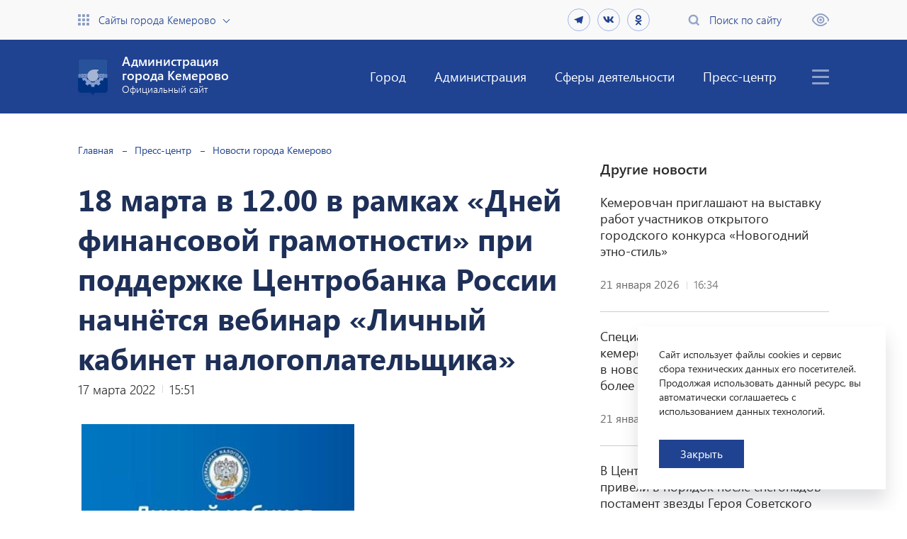

--- FILE ---
content_type: text/html; charset=UTF-8
request_url: https://kemerovo.ru/press-tsentr/novosti/72535/
body_size: 93747
content:
<!DOCTYPE html>
<html xmlns="http://www.w3.org/1999/xhtml" xml:lang="ru" lang="ru">

<head>
<!-- Yandex.Metrika counter -->
<noscript><div><img src="https://mc.yandex.ru/watch/85494610" style="position:absolute; left:-9999px;" alt="" /></div></noscript>
<!-- /Yandex.Metrika counter -->
    <meta http-equiv="X-UA-Compatible" content="IE=edge" />
    <meta name="viewport" content="width=device-width, initial-scale=1.0">
    <meta name="cmsmagazine" content="023fede1cd00d7f15a0ae19646d80a72" />
    <meta name="copyright" content="Сайт разработан компанией «Софтмажор»" />
    <meta name="sputnik-verification" content="bMnhoQvGiOycUanS" />
    <meta property="og:url" content="http://kemerovo.ru/press-tsentr/novosti/72535/" />
    <meta property="og:type" content="website" />
    <meta property="og:title" content="Администрация города Кемерово" />
    <meta property="og:description" content="18 марта в 12.00 в рамках «Дней финансовой грамотности» при поддержке Центробанка России начнётся вебинар «Личный кабинет налогоплательщика»" />
    <meta property="og:image:type" content="image/png" />
    <meta property="og:image:width" content="200" />
    <meta property="og:image:height" content="200" />
    <meta property="og:image" content="/local/templates/softmajor/img/kemerovo_og1.png" />

    <meta http-equiv="Content-Type" content="text/html; charset=UTF-8" />
<script data-skip-moving="true">(function(w, d, n) {var cl = "bx-core";var ht = d.documentElement;var htc = ht ? ht.className : undefined;if (htc === undefined || htc.indexOf(cl) !== -1){return;}var ua = n.userAgent;if (/(iPad;)|(iPhone;)/i.test(ua)){cl += " bx-ios";}else if (/Windows/i.test(ua)){cl += ' bx-win';}else if (/Macintosh/i.test(ua)){cl += " bx-mac";}else if (/Linux/i.test(ua) && !/Android/i.test(ua)){cl += " bx-linux";}else if (/Android/i.test(ua)){cl += " bx-android";}cl += (/(ipad|iphone|android|mobile|touch)/i.test(ua) ? " bx-touch" : " bx-no-touch");cl += w.devicePixelRatio && w.devicePixelRatio >= 2? " bx-retina": " bx-no-retina";if (/AppleWebKit/.test(ua)){cl += " bx-chrome";}else if (/Opera/.test(ua)){cl += " bx-opera";}else if (/Firefox/.test(ua)){cl += " bx-firefox";}ht.className = htc ? htc + " " + cl : cl;})(window, document, navigator);</script>


<link href="/bitrix/cache/css/s1/softmajor/page_a75fbc361f5bfe1816728965e5ab3cfd/page_a75fbc361f5bfe1816728965e5ab3cfd_v1.css?17617224892096" type="text/css"  rel="stylesheet" />
<link href="/bitrix/cache/css/s1/softmajor/template_06ec12e56ee82c3dfcfa4a88bf62c340/template_06ec12e56ee82c3dfcfa4a88bf62c340_v1.css?1766631285155287" type="text/css"  data-template-style="true" rel="stylesheet" />







<meta property="og:url" content="https://kemerovo.ru/press-tsentr/novosti/72535/" />
<meta property="og:title" content="18 марта в 12.00 в рамках «Дней финансовой грамотности» при поддержке Центробанка России начнётся вебинар «Личный кабинет налогоплательщика»" />
<meta property="og:description" content="" />
<meta property="og:image" content="https://kemerovo.ru/upload/iblock/8a4/8a44587e6e337529d7ae2a503e12a107.jpg" />



    <title>
        18 марта в 12.00 в рамках «Дней финансовой грамотности» при поддержке Центробанка России начнётся вебинар «Личный кабинет налогоплательщика»    </title>

    <link rel="stylesheet" href="https://fonts.googleapis.com/css?family=PT+Sans">
    <link rel="stylesheet" href="https://use.fontawesome.com/releases/v5.7.1/css/all.css" integrity="sha384-fnmOCqbTlWIlj8LyTjo7mOUStjsKC4pOpQbqyi7RrhN7udi9RwhKkMHpvLbHG9Sr" crossorigin="anonymous">

    
    </head>

<body>

    
    
    <div class="header">
        <div class="blind-version-block" style="display: none">
            <div class="blind-version-fixed">
                <div class="blind-version-inner">
                    <div class="color-block">
                        <span class="name">Цвет:</span>
                        <span class="ico wb sel" data-size="whiteblack"><i></i></span>
                        <span class="ico bw" data-size="blackwhite"><i></i></span>
                        <span class="ico blue" data-size="blue"><i></i></span>
                    </div>
                    <div class="size-block">
                        <span class="name">Размер шрифта:</span>
                        <span class="ico size1 sel" data-size="s14"><i></i><b>a</b></span>
                        <span class="ico size2" data-size="s16"><i></i><b>a</b></span>
                        <span class="ico size3" data-size="s18"><i></i><b>a</b></span>
                    </div>
                    <div class="interval-block">
                        <span class="name">Интервал:</span>
                        <span class="ico size1 sel" data-size="w1"><i></i></span>
                        <span class="ico size2" data-size="w2"><i></i></span>
                        <span class="ico size3" data-size="w3"><i></i></span>
                    </div>
                    <div class="img-block">
                        <span class="name">Изображения:</span>
                        <span class="toggle"><b class="img-on">Выкл</b><b class="img-off" style="display: none">Вкл</b></span>
                    </div>
                    <div class="font-block">
                        <span class="name">Выбор шрифта:</span>
                        <span class="ico sel" data-size="arial">Arial<i></i></span>
                        <span class="ico" data-size="times">Times New Roman<i></i></span>
                    </div>
                    <div class="reset">Обычная версия</div>
                </div>
            </div>
        </div>
        <div class="top-header">
            <div class="container">
                <div class="flex-row">
                    <div>
                        <a href="" class="sites flex-row icon-link open-sites-menu">Сайты города Кемерово</a>
                    </div>

                    <div class="flex-row">
                        <div class="social-block header-social">
                            <a href="https://t.me/KemAdmOnline"  class="social-link" target="_blank">
  <svg fill="#e2e4e6" width="16" height="16" viewBox="0 0 24 24" xmlns="http://www.w3.org/2000/svg">
    <path d="M6.99211 13.3794L2.67726 12.0314C1.74451 11.7458 1.73932 11.1021 2.88626 10.64L19.6983 4.13337C20.6742 3.73535 21.227 4.23893 20.9109 5.50046L18.0487 19.033C17.8483 19.9968 17.2697 20.227 16.4665 19.7823L12.0601 16.5151L10.0063 18.5017C9.79555 18.7059 9.62454 18.8807 9.29981 18.9239C8.9768 18.9689 8.71079 18.872 8.5156 18.3356L7.01283 13.3673L6.99211 13.3794Z"/>
  </svg>
</a>

<a href="https://vk.com/public167791417"  class="social-link" target="_blank"><i class="fab fa-vk"></i></a> 

<a href="https://ok.ru/profile/577485396401"  class="social-link" target="_blank"><i class="fab fa-odnoklassniki"></i></a>

<!-- 
  <a href="https://www.facebook.com/kemerovoadmin"  class="social-link" target="_blank"><i class="fab fa-facebook-f"></i></a> 

  <a href="https://www.instagram.com/kemerovo_adm/"  class="social-link" target="_blank"><i class="fab fa-instagram"></i></a>

  <a href="https://twitter.com/AdmKemerovo"  class="social-link" target="_blank"><svg xmlns="http://www.w3.org/2000/svg" fill="#e2e4e6" width="16" height="16" viewBox="0 0 24 24"><path d="M24 4.557c-.883.392-1.832.656-2.828.775 1.017-.609 1.798-1.574 2.165-2.724-.951.564-2.005.974-3.127 1.195-.897-.957-2.178-1.555-3.594-1.555-3.179 0-5.515 2.966-4.797 6.045-4.091-.205-7.719-2.165-10.148-5.144-1.29 2.213-.669 5.108 1.523 6.574-.806-.026-1.566-.247-2.229-.616-.054 2.281 1.581 4.415 3.949 4.89-.693.188-1.452.232-2.224.084.626 1.956 2.444 3.379 4.6 3.419-2.07 1.623-4.678 2.348-7.29 2.04 2.179 1.397 4.768 2.212 7.548 2.212 9.142 0 14.307-7.721 13.995-14.646.962-.695 1.797-1.562 2.457-2.549z"/></svg></a>
-->                        </div>
                        <a href="" class="search flex-row icon-link open-search-menu">Поиск по сайту</a>
                        <a href="" class="impaired" title="Версия для слабовидящих"></a>
                    </div>
                </div>
            </div>
        </div>

        <div class="bottom-header">
            
    <div class="container">
        <div class="flex-row">
            <a href="/" class="logo">
                <div class="img img-contain"></div>
                <div class="text">
                    <div>Администрация<br />города Кемерово</div>
                    <div>Официальный сайт</div>
                </div>
            </a>
            <div class="flex-row">
                <nav>
                    <ul class="menu">

                    
                        
                        
                            <li><a href="/gorod/" >Город</a>
                                <div class="sub-menu-box">
                                    <ul class="sub-menu">

                        
                        
                    
                        
                        
                            <li><a href="/gorod/obshchaya-informatsiya/" >Общая информация</a>
                                <div class="sub-menu-box">
                                    <ul class="sub-menu">

                        
                        
                    
                        
                        
                            <li><a href="/gorod/obshchaya-informatsiya/obshchaya-kharakteristika-g-kemerovo/" >Общая характеристика г. Кемерово</a></li>

                        
                        
                    
                        
                        
                            <li><a href="/gorod/obshchaya-informatsiya/istoriya/" >История</a>
                                <div class="sub-menu-box">
                                    <ul class="sub-menu">

                        
                        
                    
                        
                        
                            <li><a href="/gorod/obshchaya-informatsiya/istoriya/kratkaya-istoriya-goroda-kemerovo/" >Краткая история города Кемерово</a></li>

                        
                        
                    
                        
                        
                            <li><a href="/gorod/obshchaya-informatsiya/istoriya/pesni-posvyashchennye-g-kemerovo/" >Песни, посвященные г. Кемерово</a></li>

                        
                        
                    
                        
                        
                            <li><a href="/gorod/obshchaya-informatsiya/istoriya/istoricheskaya-spravka-tsentralnogo-rayona/" >Историческая справка Центрального района</a></li>

                        
                        
                    
                        
                        
                            <li><a href="/gorod/obshchaya-informatsiya/istoriya/istoricheskaya-spravka-leninskogo-rayona/" >Историческая справка Ленинского района</a></li>

                        
                        
                    
                        
                        
                            <li><a href="/gorod/obshchaya-informatsiya/istoriya/istoricheskaya-spravka-zavodskogo-rayona/" >Историческая справка Заводского района</a></li>

                        
                        
                    
                        
                        
                            <li><a href="/gorod/obshchaya-informatsiya/istoriya/istoricheskaya-spravka-kirovskogo-rayona/" >Историческая справка Кировского района</a></li>

                        
                        
                    
                        
                        
                            <li><a href="/gorod/obshchaya-informatsiya/istoriya/istoricheskaya-spravka-rudnichnogo-rayona/" >Историческая справка Рудничного района</a></li>

                        
                        
                    
                        
                        
                            <li><a href="/gorod/obshchaya-informatsiya/istoriya/istoricheskaya-spravka-zh-r-yagunovskiy-pioner/" >Историческая справка ж.р. Ягуновский, Пионер</a></li>

                        
                        
                    
                        
                        
                            <li><a href="/gorod/obshchaya-informatsiya/istoriya/istoricheskaya-spravka-zh-r-kedrovka-promyshlennovskiy/" >Историческая справка ж.р. Кедровка, Промышленновский</a></li>

                        
                        
                    
                        
                        
                            <li><a href="/gorod/obshchaya-informatsiya/istoriya/istoricheskaya-spravka-zh-r-lesnaya-polyana/" >Историческая справка ж.р. Лесная Поляна</a></li>

                        
                        
                    
                                                    </ul></div></li>                        
                        
                            <li><a href="/gorod/obshchaya-informatsiya/ikh-imenami-nazvany/" >Их именами названы</a>
                                <div class="sub-menu-box">
                                    <ul class="sub-menu">

                        
                        
                    
                        
                        
                            <li><a href="/gorod/obshchaya-informatsiya/ikh-imenami-nazvany/spravochnik-ikh-imenami-nazvany-ulitsy-goroda-kemerovo/" >Справочник «Их именами названы улицы города Кемерово»</a></li>

                        
                        
                    
                        
                        
                            <li><a href="/gorod/obshchaya-informatsiya/ikh-imenami-nazvany/ikh-imenami-nazvany-shkolnye-muzei/" >Их именами названы школьные музеи</a></li>

                        
                        
                    
                        
                        
                            <li><a href="/gorod/obshchaya-informatsiya/ikh-imenami-nazvany/ikh-imenami-nazvany-munitsipalnye-uchrezhdeniya/" >Их именами названы муниципальные учреждения</a></li>

                        
                        
                    
                        
                        
                            <li><a href="/gorod/obshchaya-informatsiya/ikh-imenami-nazvany/sportivnye-meropriyatiya-v-chest-vydayushchikhsya-sootechestvennikov/" >Спортивные мероприятия в честь выдающихся соотечественников</a></li>

                        
                        
                    
                        
                        
                            <li><a href="/gorod/obshchaya-informatsiya/ikh-imenami-nazvany/kraevedcheskie-meropriyatiya/" >Краеведческие мероприятия</a></li>

                        
                        
                    
                        
                        
                            <li><a href="/gorod/obshchaya-informatsiya/ikh-imenami-nazvany/ikh-imenami-nazvany-tvorcheskie-kollektivy/" >Их именами названы творческие коллективы</a></li>

                        
                        
                    
                                                    </ul></div></li>                        
                        
                            <li><a href="/gorod/obshchaya-informatsiya/investitsionnyy-pasport/" >Инвестиционный паспорт</a></li>

                        
                        
                    
                        
                        
                            <li><a href="/gorod/obshchaya-informatsiya/demograficheskaya-situatsiya/" >Демографическая ситуация</a></li>

                        
                        
                    
                                                    </ul></div></li>                        
                        
                            <li><a href="/gorod/ustav/" >Устав</a></li>

                        
                        
                    
                        
                        
                            <li><a href="/gorod/simvolika/" >Символика</a></li>

                        
                        
                    
                        
                        
                            <li><a href="/gorod/pochetnye-grazhdane/" >Почетные граждане</a></li>

                        
                        
                    
                        
                        
                            <li><a href="/gorod/dostoprimechatelnosti/" >Достопримечательности</a></li>

                        
                        
                    
                        
                        
                            <li><a href="/gorod/fotogalereya-progulka-po-gorodu/" >Фотогалерея «Прогулка по городу»</a></li>

                        
                        
                    
                        
                        
                            <li><a href="/gorod/virtualnyy-muzey-goroda-kemerovo-/" >Виртуальный музей города Кемерово </a></li>

                        
                        
                    
                        
                        
                            <li><a href="/gorod/ofitsialnyy-turistskiy-portal-kemerovo/" >Официальный туристский портал Кемерово</a></li>

                        
                        
                    
                        
                        
                            <li><a href="/gorod/khronograf-/" >Хронограф </a></li>

                        
                        
                    
                        
                        
                            <li><a href="/gorod/virtualnye-vystavki-/" >Виртуальные выставки </a>
                                <div class="sub-menu-box">
                                    <ul class="sub-menu">

                        
                        
                    
                        
                        
                            <li><a href="/gorod/virtualnye-vystavki-/kuzbass-v-istoricheskikh-dokumentakh/" >КУЗБАСС В ИСТОРИЧЕСКИХ ДОКУМЕНТАХ</a></li>

                        
                        
                    
                        
                        
                            <li><a href="/gorod/virtualnye-vystavki-/vesenniy-vernisazh/" >«Весенний вернисаж»</a></li>

                        
                        
                    
                        
                        
                            <li><a href="/gorod/virtualnye-vystavki-/nebo-lyubit-smelykh/" >«НЕБО ЛЮБИТ СМЕЛЫХ»</a></li>

                        
                        
                    
                        
                        
                            <li><a href="/gorod/virtualnye-vystavki-/virtualnaya-vystavka-khraniteli-istoricheskoy-pamyati/" >Виртуальная выставка «Хранители исторической памяти»</a></li>

                        
                        
                    
                        
                        
                            <li><a href="/gorod/virtualnye-vystavki-/virtualnaya-fotovystavka-bez-sroka-davnosti/" >Виртуальная фотовыставка «БЕЗ СРОКА ДАВНОСТИ»</a></li>

                        
                        
                    
                        
                        
                            <li><a href="/gorod/virtualnye-vystavki-/khranim-istoriyu-dumaem-o-budushchem/" >Храним историю, думаем о будущем</a></li>

                        
                        
                    
                                                    </ul></div></li></ul></div></li>                        
                        
                            <li><a href="/administratsiya/" >Администрация</a>
                                <div class="sub-menu-box">
                                    <ul class="sub-menu">

                        
                        
                    
                        
                        
                            <li><a href="/administratsiya/administratsiya-goroda/" >Администрация города</a>
                                <div class="sub-menu-box">
                                    <ul class="sub-menu">

                        
                        
                    
                        
                        
                            <li><a href="/administratsiya/administratsiya-goroda/struktura-i-kontakty/" >Структура и контакты</a>
                                <div class="sub-menu-box">
                                    <ul class="sub-menu">

                        
                        
                    
                        
                        
                            <li><a href="/administratsiya/administratsiya-goroda/struktura-i-kontakty/glava-goroda/" >Глава города</a></li>

                        
                        
                    
                        
                        
                            <li><a href="/administratsiya/administratsiya-goroda/struktura-i-kontakty/pervyy-zamestitel-glavy-goroda/" >Первый заместитель Главы города</a>
                                <div class="sub-menu-box">
                                    <ul class="sub-menu">

                        
                        
                    
                        
                        
                            <li><a href="/administratsiya/administratsiya-goroda/struktura-i-kontakty/pervyy-zamestitel-glavy-goroda/upravlenie-transporta-i-svyazi/" >Управление транспорта и связи</a></li>

                        
                        
                    
                        
                        
                            <li><a href="/administratsiya/administratsiya-goroda/struktura-i-kontakty/pervyy-zamestitel-glavy-goroda/upravlenie-arkhitektury-i-gradostroitelstva/" >Управление архитектуры и градостроительства</a></li>

                        
                        
                    
                                                    </ul></div></li>                        
                        
                            <li><a href="/administratsiya/administratsiya-goroda/struktura-i-kontakty/zamestitel-glavy-goroda-rukovoditel-apparata/" >Заместитель Главы города, руководитель аппарата</a>
                                <div class="sub-menu-box">
                                    <ul class="sub-menu">

                        
                        
                    
                        
                        
                            <li><a href="/administratsiya/administratsiya-goroda/struktura-i-kontakty/zamestitel-glavy-goroda-rukovoditel-apparata/upravlenie-po-vzaimodeystviyu-s-kemerovskim-gorodskim-sovetom-narodnykh-deputatov/" >Управление по взаимодействию с Кемеровским городским Советом народных депутатов</a></li>

                        
                        
                    
                        
                        
                            <li><a href="/administratsiya/administratsiya-goroda/struktura-i-kontakty/zamestitel-glavy-goroda-rukovoditel-apparata/upravlenie-delami/" >Управление делами</a></li>

                        
                        
                    
                        
                        
                            <li><a href="/administratsiya/administratsiya-goroda/struktura-i-kontakty/zamestitel-glavy-goroda-rukovoditel-apparata/otdel-kadrovoy-raboty/" >Отдел кадровой работы</a>
                                <div class="sub-menu-box">
                                    <ul class="sub-menu">

                        
                        
                    
                        
                        
                            <li><a href="/administratsiya/administratsiya-goroda/struktura-i-kontakty/zamestitel-glavy-goroda-rukovoditel-apparata/otdel-kadrovoy-raboty/poryadok-postupleniya-na-munitsipalnuyu-sluzhbu/" >Порядок поступления на муниципальную службу</a></li>

                        
                        
                    
                        
                        
                            <li><a href="/administratsiya/administratsiya-goroda/struktura-i-kontakty/zamestitel-glavy-goroda-rukovoditel-apparata/otdel-kadrovoy-raboty/konkurs-na-zameshchenie-dolzhnosti-munitsipalnoy-sluzhby/" >Конкурс на замещение должности муниципальной службы</a></li>

                        
                        
                    
                        
                        
                            <li><a href="/administratsiya/administratsiya-goroda/struktura-i-kontakty/zamestitel-glavy-goroda-rukovoditel-apparata/otdel-kadrovoy-raboty/vakansii/" >Вакансии</a></li>

                        
                        
                    
                        
                        
                            <li><a href="/administratsiya/administratsiya-goroda/struktura-i-kontakty/zamestitel-glavy-goroda-rukovoditel-apparata/otdel-kadrovoy-raboty/rezerv-upravlencheskikh-kadrov/" >Резерв управленческих кадров</a></li>

                        
                        
                    
                        
                        
                            <li><a href="/administratsiya/administratsiya-goroda/struktura-i-kontakty/zamestitel-glavy-goroda-rukovoditel-apparata/otdel-kadrovoy-raboty/dannye-o-rezultatakh-provedeniya-spetsialnoy-otsenki-usloviy-truda/" >Данные о результатах проведения специальной оценки условий труда</a></li>

                        
                        
                    
                                                    </ul></div></li>                        
                        
                            <li><a href="/administratsiya/administratsiya-goroda/struktura-i-kontakty/zamestitel-glavy-goroda-rukovoditel-apparata/upravlenie-byudzhetnogo-ucheta/" >Управление бюджетного учета</a></li>

                        
                        
                    
                        
                        
                            <li><a href="/administratsiya/administratsiya-goroda/struktura-i-kontakty/zamestitel-glavy-goroda-rukovoditel-apparata/otdel-informatsionnykh-tekhnologiy/" >Отдел информационных технологий</a></li>

                        
                        
                    
                        
                        
                            <li><a href="/administratsiya/administratsiya-goroda/struktura-i-kontakty/zamestitel-glavy-goroda-rukovoditel-apparata/otdel-po-rabote-s-obrashcheniyami-grazhdan/" >Отдел по работе с обращениями граждан</a>
                                <div class="sub-menu-box">
                                    <ul class="sub-menu">

                        
                        
                    
                        
                        
                            <li><a href="/administratsiya/administratsiya-goroda/struktura-i-kontakty/zamestitel-glavy-goroda-rukovoditel-apparata/otdel-po-rabote-s-obrashcheniyami-grazhdan/grafik-priema-grazhdan/" >График приема граждан</a></li>

                        
                        
                    
                        
                        
                            <li><a href="/administratsiya/administratsiya-goroda/struktura-i-kontakty/zamestitel-glavy-goroda-rukovoditel-apparata/otdel-po-rabote-s-obrashcheniyami-grazhdan/informatsiya-ob-izmeneniyakh-v-59-fz/" >Информация об изменениях в 59-ФЗ</a></li>

                        
                        
                    
                        
                        
                            <li><a href="/administratsiya/administratsiya-goroda/struktura-i-kontakty/zamestitel-glavy-goroda-rukovoditel-apparata/otdel-po-rabote-s-obrashcheniyami-grazhdan/pryamaya-liniya-s-naseleniem-/" >Прямая линия с населением </a></li>

                        
                        
                    
                                                    </ul></div></li>                        
                        
                            <li><a href="/administratsiya/administratsiya-goroda/struktura-i-kontakty/zamestitel-glavy-goroda-rukovoditel-apparata/otdel-mobilizatsionnoy-podgotovki/" >Отдел мобилизационной подготовки</a>
                                <div class="sub-menu-box">
                                    <ul class="sub-menu">

                        
                        
                    
                        
                        
                            <li><a href="/administratsiya/administratsiya-goroda/struktura-i-kontakty/zamestitel-glavy-goroda-rukovoditel-apparata/otdel-mobilizatsionnoy-podgotovki/voinskiy-uchet-i-bronirovanie/" >Воинский учет и бронирование</a></li>

                        
                        
                    
                                                    </ul></div></li>                        
                        
                            <li><a href="/administratsiya/administratsiya-goroda/struktura-i-kontakty/zamestitel-glavy-goroda-rukovoditel-apparata/otdel-po-rabote-s-pravookhranitelnymi-organami-i-protivopozharnymi-sluzhbami/" >Отдел по работе с правоохранительными органами и противопожарными службами</a></li>

                        
                        
                    
                                                    </ul></div></li>                        
                        
                            <li><a href="/administratsiya/administratsiya-goroda/struktura-i-kontakty/zamestitel-glavy-goroda-po-sotsialnym-voprosam/" >Заместитель Главы города по социальным вопросам</a>
                                <div class="sub-menu-box">
                                    <ul class="sub-menu">

                        
                        
                    
                        
                        
                            <li><a href="/administratsiya/administratsiya-goroda/struktura-i-kontakty/zamestitel-glavy-goroda-po-sotsialnym-voprosam/upravlenie-kultury-sporta-i-molodezhnoy-politiki/" >Управление культуры, спорта и молодежной политики</a></li>

                        
                        
                    
                        
                        
                            <li><a href="/administratsiya/administratsiya-goroda/struktura-i-kontakty/zamestitel-glavy-goroda-po-sotsialnym-voprosam/upravlenie-obrazovaniya/" >Управление образования</a></li>

                        
                        
                    
                        
                        
                            <li><a href="/administratsiya/administratsiya-goroda/struktura-i-kontakty/zamestitel-glavy-goroda-po-sotsialnym-voprosam/upravlenie-sotsialnoy-zashchity-naseleniya/" >Управление социальной защиты населения</a></li>

                        
                        
                    
                        
                        
                            <li><a href="/administratsiya/administratsiya-goroda/struktura-i-kontakty/zamestitel-glavy-goroda-po-sotsialnym-voprosam/otdel-sotsialnykh-proektov-i-programm/" >Отдел социальных проектов и программ</a></li>

                        
                        
                    
                                                    </ul></div></li>                        
                        
                            <li><a href="/administratsiya/administratsiya-goroda/struktura-i-kontakty/zamestitel-glavy-goroda-nachalnik-upravleniya-ekonomicheskogo-razvitiya/" >Заместитель Главы города, начальник управления экономического развития</a>
                                <div class="sub-menu-box">
                                    <ul class="sub-menu">

                        
                        
                    
                        
                        
                            <li><a href="/administratsiya/administratsiya-goroda/struktura-i-kontakty/zamestitel-glavy-goroda-nachalnik-upravleniya-ekonomicheskogo-razvitiya/upravlenie-ekonomicheskogo-razvitiya/" >Управление экономического развития</a></li>

                        
                        
                    
                        
                        
                            <li><a href="/administratsiya/administratsiya-goroda/struktura-i-kontakty/zamestitel-glavy-goroda-nachalnik-upravleniya-ekonomicheskogo-razvitiya/upravlenie-kontraktnoy-sistemy-/" >Управление контрактной системы </a></li>

                        
                        
                    
                        
                        
                            <li><a href="/administratsiya/administratsiya-goroda/struktura-i-kontakty/zamestitel-glavy-goroda-nachalnik-upravleniya-ekonomicheskogo-razvitiya/upravlenie-potrebitelskogo-rynka-i-razvitiya-predprinimatelstva/" >Управление потребительского рынка и развития предпринимательства</a></li>

                        
                        
                    
                                                    </ul></div></li>                        
                        
                            <li><a href="/administratsiya/administratsiya-goroda/struktura-i-kontakty/zamestitel-glavy-goroda-nachalnik-upravleniya-gorodskogo-razvitiya-/" >Заместитель Главы города, начальник управления городского развития </a>
                                <div class="sub-menu-box">
                                    <ul class="sub-menu">

                        
                        
                    
                        
                        
                            <li><a href="/administratsiya/administratsiya-goroda/struktura-i-kontakty/zamestitel-glavy-goroda-nachalnik-upravleniya-gorodskogo-razvitiya-/komitet-po-zhilishchnym-voprosam/" >Комитет по жилищным вопросам</a>
                                <div class="sub-menu-box">
                                    <ul class="sub-menu">

                        
                        
                    
                        
                        
                            <li><a href="/administratsiya/administratsiya-goroda/struktura-i-kontakty/zamestitel-glavy-goroda-nachalnik-upravleniya-gorodskogo-razvitiya-/komitet-po-zhilishchnym-voprosam/grafik-priema-sotrudnikov-komiteta-po-zhilishchnym-voprosam-na-2025-god/" >График приема сотрудников комитета по жилищным вопросам на 2025 год</a></li>

                        
                        
                    
                                                    </ul></div></li>                        
                        
                            <li><a href="/administratsiya/administratsiya-goroda/struktura-i-kontakty/zamestitel-glavy-goroda-nachalnik-upravleniya-gorodskogo-razvitiya-/upravlenie-gorodskogo-razvitiya/" >Управление городского развития</a></li>

                        
                        
                    
                                                    </ul></div></li>                        
                        
                            <li><a href="/administratsiya/administratsiya-goroda/struktura-i-kontakty/zamestitel-glavy-goroda-nachalnik-upravleniya-dorozhnogo-khozyaystva-i-blagoustroystva/" >Заместитель Главы города, начальник управления дорожного хозяйства и благоустройства</a>
                                <div class="sub-menu-box">
                                    <ul class="sub-menu">

                        
                        
                    
                        
                        
                            <li><a href="/administratsiya/administratsiya-goroda/struktura-i-kontakty/zamestitel-glavy-goroda-nachalnik-upravleniya-dorozhnogo-khozyaystva-i-blagoustroystva/upravlenie-dorozhnogo-khozyaystva-i-blagoustroystva/" >Управление дорожного хозяйства и благоустройства</a></li>

                        
                        
                    
                                                    </ul></div></li>                        
                        
                            <li><a href="/administratsiya/administratsiya-goroda/struktura-i-kontakty/zamestitel-glavy-goroda-nachalnik-upravleniya-zhilishchno-kommunalnogo-khozyaystva/" >Заместитель Главы города начальник управления жилищно-коммунального хозяйства</a>
                                <div class="sub-menu-box">
                                    <ul class="sub-menu">

                        
                        
                    
                        
                        
                            <li><a href="/administratsiya/administratsiya-goroda/struktura-i-kontakty/zamestitel-glavy-goroda-nachalnik-upravleniya-zhilishchno-kommunalnogo-khozyaystva/upravlenie-zhilishchno-kommunalnogo-khozyaystva/" >Управление жилищно-коммунального хозяйства</a></li>

                        
                        
                    
                                                    </ul></div></li>                        
                        
                            <li><a href="/administratsiya/administratsiya-goroda/struktura-i-kontakty/komitet-po-upravleniyu-munitsipalnym-imushchestvom/" >Председатель комитета по управлению муниципальным имуществом</a>
                                <div class="sub-menu-box">
                                    <ul class="sub-menu">

                        
                        
                    
                        
                        
                            <li><a href="/administratsiya/administratsiya-goroda/struktura-i-kontakty/komitet-po-upravleniyu-munitsipalnym-imushchestvom/zamestitel-predsedatelya-komiteta-po-voprosam-ucheta-i-upravleniya-munitsipalnoy-sobstvennostyu/" >Заместитель председателя комитета </a></li>

                        
                        
                    
                        
                        
                            <li><a href="/administratsiya/administratsiya-goroda/struktura-i-kontakty/komitet-po-upravleniyu-munitsipalnym-imushchestvom/nachalnik-otdela-yuridicheskogo-otdela/" >Начальник отдела юридического отдела</a></li>

                        
                        
                    
                        
                        
                            <li><a href="/administratsiya/administratsiya-goroda/struktura-i-kontakty/komitet-po-upravleniyu-munitsipalnym-imushchestvom/nachalnik-obshchego-otdela/" >Начальник общего отдела</a></li>

                        
                        
                    
                        
                        
                            <li><a href="/administratsiya/administratsiya-goroda/struktura-i-kontakty/komitet-po-upravleniyu-munitsipalnym-imushchestvom/nachalnik-otdela-bukhgalterskogo-ucheta/" >Начальник отдела бухгалтерского учета</a></li>

                        
                        
                    
                        
                        
                            <li><a href="/administratsiya/administratsiya-goroda/struktura-i-kontakty/komitet-po-upravleniyu-munitsipalnym-imushchestvom/nachalnik-otdela-reestra-munitsipalnoy-sobstvennosti/" >Начальник отдела Реестра муниципальной собственности</a></li>

                        
                        
                    
                        
                        
                            <li><a href="/administratsiya/administratsiya-goroda/struktura-i-kontakty/komitet-po-upravleniyu-munitsipalnym-imushchestvom/nachalnik-otdela-po-rabote-s-predpriyatiyami-uchrezhdeniyami/" >Начальник отдела по работе с предприятиями, учреждениями</a></li>

                        
                        
                    
                        
                        
                            <li><a href="/administratsiya/administratsiya-goroda/struktura-i-kontakty/komitet-po-upravleniyu-munitsipalnym-imushchestvom/nachalnik-otdela-zemelno-imushchestvennykh-otnosheniy/" >Начальник отдела земельно-имущественных отношений</a></li>

                        
                        
                    
                        
                        
                            <li><a href="/administratsiya/administratsiya-goroda/struktura-i-kontakty/komitet-po-upravleniyu-munitsipalnym-imushchestvom/nachalnik-otdela-po-upravleniyu-spetsializirovannym-imushchestvom/" >Начальник отдела по управлению специализированным имуществом</a></li>

                        
                        
                    
                        
                        
                            <li><a href="/administratsiya/administratsiya-goroda/struktura-i-kontakty/komitet-po-upravleniyu-munitsipalnym-imushchestvom/nachalnik-otdela-obespecheniya-oborota-imushchestva/" >Начальник отдела обеспечения оборота имущества</a></li>

                        
                        
                    
                        
                        
                            <li><a href="/administratsiya/administratsiya-goroda/struktura-i-kontakty/komitet-po-upravleniyu-munitsipalnym-imushchestvom/nachalnik-otdela-dogovornykh-otnosheniy/" >Начальник отдела договорных отношений</a></li>

                        
                        
                    
                                                    </ul></div></li>                        
                        
                            <li><a href="/administratsiya/administratsiya-goroda/struktura-i-kontakty/kontrolnoe-upravlenie/" >Начальник контрольного управления</a></li>

                        
                        
                    
                        
                        
                            <li><a href="/administratsiya/administratsiya-goroda/struktura-i-kontakty/komitet-po-rabote-so-sredstvami-massovoy-informatsii/" >Председатель комитета по работе со средствами массовой информации</a>
                                <div class="sub-menu-box">
                                    <ul class="sub-menu">

                        
                        
                    
                        
                        
                            <li><a href="/administratsiya/administratsiya-goroda/struktura-i-kontakty/komitet-po-rabote-so-sredstvami-massovoy-informatsii/zamestitel-predsedatelya-komiteta-nachalnik-otdela-po-rabote-so-smi/" >Заместитель председателя комитета, начальник отдела медиамониторинга</a></li>

                        
                        
                    
                        
                        
                            <li><a href="/administratsiya/administratsiya-goroda/struktura-i-kontakty/komitet-po-rabote-so-sredstvami-massovoy-informatsii/nachalnik-otdela-mediamonitoringa-i-raboty-s-internet-saytom/" >Начальник отдела по работе с СМК</a></li>

                        
                        
                    
                                                    </ul></div></li>                        
                        
                            <li><a href="/administratsiya/administratsiya-goroda/struktura-i-kontakty/kontrolno-analiticheskiy-otdel/" >Контрольно-аналитический отдел</a></li>

                        
                        
                    
                        
                        
                            <li><a href="/administratsiya/administratsiya-goroda/struktura-i-kontakty/yuridicheskiy-komitet/" >Председатель юридического комитета</a>
                                <div class="sub-menu-box">
                                    <ul class="sub-menu">

                        
                        
                    
                        
                        
                            <li><a href="/administratsiya/administratsiya-goroda/struktura-i-kontakty/yuridicheskiy-komitet/zamestitel-predsedatelya/" >Заместитель председателя</a></li>

                        
                        
                    
                                                    </ul></div></li>                        
                        
                            <li><a href="/administratsiya/administratsiya-goroda/struktura-i-kontakty/nachalnik-finansovogo-upravleniya/" >Начальник финансового управления</a></li>

                        
                        
                    
                        
                        
                            <li><a href="/administratsiya/administratsiya-goroda/struktura-i-kontakty/territorialnye-upravleniya-rayonov/" >Подведомственные организации</a>
                                <div class="sub-menu-box">
                                    <ul class="sub-menu">

                        
                        
                    
                        
                        
                            <li><a href="/administratsiya/administratsiya-goroda/struktura-i-kontakty/territorialnye-upravleniya-rayonov/podvedomstvennye-organizatsii/" >Подведомственные организации</a></li>

                        
                        
                    
                                                    </ul></div></li>                        
                        
                            <li><a href="/administratsiya/administratsiya-goroda/struktura-i-kontakty/zamestitel-glavy-goroda-nachalnik-territorialnogo-upravleniya-tsentralnogo-rayona/" >Заместитель Главы города, начальник территориального управления Центрального района</a>
                                <div class="sub-menu-box">
                                    <ul class="sub-menu">

                        
                        
                    
                        
                        
                            <li><a href="/administratsiya/administratsiya-goroda/struktura-i-kontakty/zamestitel-glavy-goroda-nachalnik-territorialnogo-upravleniya-tsentralnogo-rayona/zamestitel-nachalnika-upravleniya/" >Заместители начальника управления</a></li>

                        
                        
                    
                        
                        
                            <li><a href="/administratsiya/administratsiya-goroda/struktura-i-kontakty/zamestitel-glavy-goroda-nachalnik-territorialnogo-upravleniya-tsentralnogo-rayona/zaveduyushchiy-otdelom-razvitiya-mestnogo-samoupravleniya-i-sotsialnoy-politiki/" >Заведующий отделом развития местного самоуправления и социальной политики</a></li>

                        
                        
                    
                        
                        
                            <li><a href="/administratsiya/administratsiya-goroda/struktura-i-kontakty/zamestitel-glavy-goroda-nachalnik-territorialnogo-upravleniya-tsentralnogo-rayona/zaveduyushchiy-otdelom-zhizneobespecheniya-territorii/" >Заведующий отделом жизнеобеспечения территории</a></li>

                        
                        
                    
                        
                        
                            <li><a href="/administratsiya/administratsiya-goroda/struktura-i-kontakty/zamestitel-glavy-goroda-nachalnik-territorialnogo-upravleniya-tsentralnogo-rayona/zaveduyushchiy-otdelom-razvitiya-predprinimatelstva-i-potrebitelskogo-rynka/" >Заведующий отделом развития предпринимательства и потребительского рынка</a></li>

                        
                        
                    
                        
                        
                            <li><a href="/administratsiya/administratsiya-goroda/struktura-i-kontakty/zamestitel-glavy-goroda-nachalnik-territorialnogo-upravleniya-tsentralnogo-rayona/zaveduyushchiy-otdelom-bukhgalterskogo-ucheta/" >Заведующий отделом бухгалтерского учета</a></li>

                        
                        
                    
                                                    </ul></div></li>                        
                        
                            <li><a href="/administratsiya/administratsiya-goroda/struktura-i-kontakty/zamestitel-glavy-goroda-nachalnik-territorialnogo-upravleniya-leninskogo-rayona/" >Заместитель Главы города, начальник территориального управления Ленинского района</a>
                                <div class="sub-menu-box">
                                    <ul class="sub-menu">

                        
                        
                    
                        
                        
                            <li><a href="/administratsiya/administratsiya-goroda/struktura-i-kontakty/zamestitel-glavy-goroda-nachalnik-territorialnogo-upravleniya-leninskogo-rayona/zamestitel-nachalnika-upravleniya/" >Заместитель начальника управления</a></li>

                        
                        
                    
                        
                        
                            <li><a href="/administratsiya/administratsiya-goroda/struktura-i-kontakty/zamestitel-glavy-goroda-nachalnik-territorialnogo-upravleniya-leninskogo-rayona/zaveduyushchiy-otdelom-organizatsionnoy-i-massovoy-raboty-s-naseleniem/" >Заведующий отделом организационной и массовой работы с населением</a></li>

                        
                        
                    
                        
                        
                            <li><a href="/administratsiya/administratsiya-goroda/struktura-i-kontakty/zamestitel-glavy-goroda-nachalnik-territorialnogo-upravleniya-leninskogo-rayona/zamestitel-zaveduyushchego-otdelom-organizatsionnoy-i-massovoy-raboty-s-naseleniem/" >Заместитель заведующего отделом организационной и массовой работы с населением</a></li>

                        
                        
                    
                        
                        
                            <li><a href="/administratsiya/administratsiya-goroda/struktura-i-kontakty/zamestitel-glavy-goroda-nachalnik-territorialnogo-upravleniya-leninskogo-rayona/zaveduyushchiy-obshchim-otdelom/" >Заведующий общим отделом</a></li>

                        
                        
                    
                        
                        
                            <li><a href="/administratsiya/administratsiya-goroda/struktura-i-kontakty/zamestitel-glavy-goroda-nachalnik-territorialnogo-upravleniya-leninskogo-rayona/zaveduyushchiy-otdelom-zhizneobespecheniya-territorii/" >Заведующий отделом жизнеобеспечения территории</a></li>

                        
                        
                    
                        
                        
                            <li><a href="/administratsiya/administratsiya-goroda/struktura-i-kontakty/zamestitel-glavy-goroda-nachalnik-territorialnogo-upravleniya-leninskogo-rayona/zaveduyushchiy-otdelom-razvitiya-predprinimatelstva-i-potrebitelskogo-rynka/" >Заведующий отделом развития предпринимательства и потребительского рынка</a></li>

                        
                        
                    
                        
                        
                            <li><a href="/administratsiya/administratsiya-goroda/struktura-i-kontakty/zamestitel-glavy-goroda-nachalnik-territorialnogo-upravleniya-leninskogo-rayona/zaveduyushchiy-otdelom-bukhgalterskogo-ucheta/" >Заведующий отделом бухгалтерского учета</a></li>

                        
                        
                    
                                                    </ul></div></li>                        
                        
                            <li><a href="/administratsiya/administratsiya-goroda/struktura-i-kontakty/zamestitel-glavy-goroda-nachalnik-territorialnogo-upravleniya-zh-r-kedrovka-promyshlennovskiy/" >Заместитель Главы города, начальник территориального управления ж.р. Кедровка, Промышленновский</a>
                                <div class="sub-menu-box">
                                    <ul class="sub-menu">

                        
                        
                    
                        
                        
                            <li><a href="/administratsiya/administratsiya-goroda/struktura-i-kontakty/zamestitel-glavy-goroda-nachalnik-territorialnogo-upravleniya-zh-r-kedrovka-promyshlennovskiy/zamestitel-nachalnika-upravleniya-po-sotsialnym-voprosam/" >Заместители начальника управления</a></li>

                        
                        
                    
                                                    </ul></div></li>                        
                        
                            <li><a href="/administratsiya/administratsiya-goroda/struktura-i-kontakty/zamestitel-glavy-goroda-nachalnik-territorialnogo-upravleniya-zh-r-lesnaya-polyana/" >Заместитель Главы города, начальник территориального управления ж.р. Лесная Поляна</a>
                                <div class="sub-menu-box">
                                    <ul class="sub-menu">

                        
                        
                    
                        
                        
                            <li><a href="/administratsiya/administratsiya-goroda/struktura-i-kontakty/zamestitel-glavy-goroda-nachalnik-territorialnogo-upravleniya-zh-r-lesnaya-polyana/zamestitel-nachalnika-upravleniya-1/" >Заместители начальника управления</a></li>

                        
                        
                    
                        
                        
                            <li><a href="/administratsiya/administratsiya-goroda/struktura-i-kontakty/zamestitel-glavy-goroda-nachalnik-territorialnogo-upravleniya-zh-r-lesnaya-polyana/zaveduyushchiy-otdelom-zhizneobespecheniya/" >Заведующий отделом жизнеобеспечения</a></li>

                        
                        
                    
                        
                        
                            <li><a href="/administratsiya/administratsiya-goroda/struktura-i-kontakty/zamestitel-glavy-goroda-nachalnik-territorialnogo-upravleniya-zh-r-lesnaya-polyana/otdel-organizatsionnoy-i-massovoy-raboty-s-naseleniem/" >Отдел организационной и массовой работы с населением</a></li>

                        
                        
                    
                        
                        
                            <li><a href="/administratsiya/administratsiya-goroda/struktura-i-kontakty/zamestitel-glavy-goroda-nachalnik-territorialnogo-upravleniya-zh-r-lesnaya-polyana/zaveduyushchiy-obshchim-otdelom/" >Заведующий общим отделом</a></li>

                        
                        
                    
                        
                        
                            <li><a href="/administratsiya/administratsiya-goroda/struktura-i-kontakty/zamestitel-glavy-goroda-nachalnik-territorialnogo-upravleniya-zh-r-lesnaya-polyana/otdel-razvitiya-predprinimatelstva-i-potrebitelskogo-rynka/" >Отдел развития предпринимательства и потребительского рынка</a></li>

                        
                        
                    
                        
                        
                            <li><a href="/administratsiya/administratsiya-goroda/struktura-i-kontakty/zamestitel-glavy-goroda-nachalnik-territorialnogo-upravleniya-zh-r-lesnaya-polyana/zaveduyushchiy-otdelom-bukhgalterskogo-uchyeta/" >Заведующий отделом бухгалтерского учёта</a></li>

                        
                        
                    
                                                    </ul></div></li>                        
                        
                            <li><a href="/administratsiya/administratsiya-goroda/struktura-i-kontakty/zamestitel-glavy-goroda-nachalnik-territorialnogo-upravleniya-zh-r-yagunovskiy-pioner/" >Заместитель Главы города, начальник территориального управления ж.р. Ягуновский, Пионер</a>
                                <div class="sub-menu-box">
                                    <ul class="sub-menu">

                        
                        
                    
                        
                        
                            <li><a href="/administratsiya/administratsiya-goroda/struktura-i-kontakty/zamestitel-glavy-goroda-nachalnik-territorialnogo-upravleniya-zh-r-yagunovskiy-pioner/zamestitel-nachalnika-upravleniya-po-sotsialnym-voprosam-/" >Заместители начальника управления </a></li>

                        
                        
                    
                        
                        
                            <li><a href="/administratsiya/administratsiya-goroda/struktura-i-kontakty/zamestitel-glavy-goroda-nachalnik-territorialnogo-upravleniya-zh-r-yagunovskiy-pioner/zaveduyushchiy-otdelom-organizatsionnoy-i-massovoy-raboty-s-naseleniem/" >Заведующий отделом организационной и массовой работы с населением</a></li>

                        
                        
                    
                                                    </ul></div></li>                        
                        
                            <li><a href="/administratsiya/administratsiya-goroda/struktura-i-kontakty/zamestitel-glavy-goroda-nachalnik-territorialnogo-upravleniya-rudnichnogo-rayona/" >Заместитель Главы города, начальник территориального управления Рудничного района</a>
                                <div class="sub-menu-box">
                                    <ul class="sub-menu">

                        
                        
                    
                        
                        
                            <li><a href="/administratsiya/administratsiya-goroda/struktura-i-kontakty/zamestitel-glavy-goroda-nachalnik-territorialnogo-upravleniya-rudnichnogo-rayona/zamestitel-nachalnika-upravleniya/" >Заместители начальника управления</a></li>

                        
                        
                    
                        
                        
                            <li><a href="/administratsiya/administratsiya-goroda/struktura-i-kontakty/zamestitel-glavy-goroda-nachalnik-territorialnogo-upravleniya-rudnichnogo-rayona/zaveduyushchiy-otdelom-organizatsionnoy-i-massovoy-raboty-s-naseleniem/" >Заведующий отделом организационной и массовой работы с населением</a></li>

                        
                        
                    
                        
                        
                            <li><a href="/administratsiya/administratsiya-goroda/struktura-i-kontakty/zamestitel-glavy-goroda-nachalnik-territorialnogo-upravleniya-rudnichnogo-rayona/zamestitel-zaveduyushchego-otdelom/" >Заместитель заведующего отделом</a></li>

                        
                        
                    
                        
                        
                            <li><a href="/administratsiya/administratsiya-goroda/struktura-i-kontakty/zamestitel-glavy-goroda-nachalnik-territorialnogo-upravleniya-rudnichnogo-rayona/zaveduyushchiy-obshchim-otdelom/" >Заведующий общим отделом</a></li>

                        
                        
                    
                        
                        
                            <li><a href="/administratsiya/administratsiya-goroda/struktura-i-kontakty/zamestitel-glavy-goroda-nachalnik-territorialnogo-upravleniya-rudnichnogo-rayona/zaveduyushchiy-otdelom-zhizneobespecheniya-territorii/" >Заведующий отделом жизнеобеспечения территории</a></li>

                        
                        
                    
                        
                        
                            <li><a href="/administratsiya/administratsiya-goroda/struktura-i-kontakty/zamestitel-glavy-goroda-nachalnik-territorialnogo-upravleniya-rudnichnogo-rayona/zaveduyushchiy-otdelom-razvitiya-predprinimatelstva-i-potrebitelskogo-rynka/" >Заведующий отделом развития предпринимательства и потребительского рынка</a></li>

                        
                        
                    
                        
                        
                            <li><a href="/administratsiya/administratsiya-goroda/struktura-i-kontakty/zamestitel-glavy-goroda-nachalnik-territorialnogo-upravleniya-rudnichnogo-rayona/zaveduyushchiy-otdelom-bukhgalterskogo-ucheta/" >Заведующий отделом бухгалтерского учета</a></li>

                        
                        
                    
                                                    </ul></div></li>                        
                        
                            <li><a href="/administratsiya/administratsiya-goroda/struktura-i-kontakty/zamestitel-glavy-goroda-nachalnik-territorialnogo-upravleniya-kirovskogo-rayona/" >Заместитель Главы города, начальник территориального управления Кировского района</a>
                                <div class="sub-menu-box">
                                    <ul class="sub-menu">

                        
                        
                    
                        
                        
                            <li><a href="/administratsiya/administratsiya-goroda/struktura-i-kontakty/zamestitel-glavy-goroda-nachalnik-territorialnogo-upravleniya-kirovskogo-rayona/zamestitel-nachalnika-upravleniya/" >Заместитель начальника управления</a></li>

                        
                        
                    
                        
                        
                            <li><a href="/administratsiya/administratsiya-goroda/struktura-i-kontakty/zamestitel-glavy-goroda-nachalnik-territorialnogo-upravleniya-kirovskogo-rayona/zaveduyushchiy-otdelom-organizatsionnoy-i-massovoy-raboty-s-naseleniem/" >Заведующий отделом организационной и массовой работы с населением</a></li>

                        
                        
                    
                        
                        
                            <li><a href="/administratsiya/administratsiya-goroda/struktura-i-kontakty/zamestitel-glavy-goroda-nachalnik-territorialnogo-upravleniya-kirovskogo-rayona/zaveduyushchaya-obshchim-otdelom/" >Заведующий общим отделом</a></li>

                        
                        
                    
                        
                        
                            <li><a href="/administratsiya/administratsiya-goroda/struktura-i-kontakty/zamestitel-glavy-goroda-nachalnik-territorialnogo-upravleniya-kirovskogo-rayona/zaveduyushchiy-otdelom-zhizneobespecheniya-territorii/" >Заведующий отделом жизнеобеспечения территории</a></li>

                        
                        
                    
                        
                        
                            <li><a href="/administratsiya/administratsiya-goroda/struktura-i-kontakty/zamestitel-glavy-goroda-nachalnik-territorialnogo-upravleniya-kirovskogo-rayona/zaveduyushchiy-otdelom-razvitiya-predprinimatelstva-i-potrebitelskogo-rynka/" >Заведующий отделом развития предпринимательства и потребительского рынка</a></li>

                        
                        
                    
                        
                        
                            <li><a href="/administratsiya/administratsiya-goroda/struktura-i-kontakty/zamestitel-glavy-goroda-nachalnik-territorialnogo-upravleniya-kirovskogo-rayona/zaveduyushchiy-otdelom-bukhgalterskogo-ucheta/" >Заведующий отделом бухгалтерского учета</a></li>

                        
                        
                    
                                                    </ul></div></li>                        
                        
                            <li><a href="/administratsiya/administratsiya-goroda/struktura-i-kontakty/zamestitel-glavy-goroda-nachalnik-territorialnogo-upravleniya-zavodskogo-rayona/" >Заместитель Главы города, начальник территориального управления Заводского района</a>
                                <div class="sub-menu-box">
                                    <ul class="sub-menu">

                        
                        
                    
                        
                        
                            <li><a href="/administratsiya/administratsiya-goroda/struktura-i-kontakty/zamestitel-glavy-goroda-nachalnik-territorialnogo-upravleniya-zavodskogo-rayona/zamestitel-nachalnika-upravleniya/" >Заместитель начальника управления</a></li>

                        
                        
                    
                        
                        
                            <li><a href="/administratsiya/administratsiya-goroda/struktura-i-kontakty/zamestitel-glavy-goroda-nachalnik-territorialnogo-upravleniya-zavodskogo-rayona/zaveduyushchiy-otdelom-zhizneobespecheniya-territorii/" >Заведующий отделом жизнеобеспечения территории</a></li>

                        
                        
                    
                        
                        
                            <li><a href="/administratsiya/administratsiya-goroda/struktura-i-kontakty/zamestitel-glavy-goroda-nachalnik-territorialnogo-upravleniya-zavodskogo-rayona/zaveduyushchiy-otdelom-razvitiya-predprinimatelstva-i-potrebitelskogo-rynka/" >Заведующий отделом развития предпринимательства и потребительского рынка</a></li>

                        
                        
                    
                        
                        
                            <li><a href="/administratsiya/administratsiya-goroda/struktura-i-kontakty/zamestitel-glavy-goroda-nachalnik-territorialnogo-upravleniya-zavodskogo-rayona/zaveduyushchiy-otdelom-organizatsionnoy-i-massovoy-raboty-s-naseleniem/" >Заведующий отделом организационной и массовой работы с населением</a></li>

                        
                        
                    
                        
                        
                            <li><a href="/administratsiya/administratsiya-goroda/struktura-i-kontakty/zamestitel-glavy-goroda-nachalnik-territorialnogo-upravleniya-zavodskogo-rayona/zaveduyushchiy-obshchim-otdelom/" >Заведующий общим отделом</a></li>

                        
                        
                    
                                                    </ul></div></li></ul></div></li>                        
                        
                            <li><a href="/administratsiya/administratsiya-goroda/podvedomstvennye-organizatsii/" >Подведомственные организации</a>
                                <div class="sub-menu-box">
                                    <ul class="sub-menu">

                        
                        
                    
                        
                        
                            <li><a href="/administratsiya/administratsiya-goroda/podvedomstvennye-organizatsii/mbu-tsentr-podderzhki-predprinimatelstva/" >МБУ «Центр поддержки предпринимательства»</a></li>

                        
                        
                    
                        
                        
                            <li><a href="/administratsiya/administratsiya-goroda/podvedomstvennye-organizatsii/mbu-upravlenie-edinogo-zakazchika-transportnykh-uslug/" >МБУ «Управление единого заказчика транспортных услуг»</a></li>

                        
                        
                    
                        
                        
                            <li><a href="/administratsiya/administratsiya-goroda/podvedomstvennye-organizatsii/mp-gorodskoe-upravlenie-kapitalnogo-stroitelstva/" >МП «Городское управление капитального строительства»</a></li>

                        
                        
                    
                        
                        
                            <li><a href="/administratsiya/administratsiya-goroda/podvedomstvennye-organizatsii/mp-gorodskoy-tsentr-gradostroitelstva-i-zemleustroystva/" >МБУ «Городской центр градостроительства и землеустройства»</a></li>

                        
                        
                    
                        
                        
                            <li><a href="/administratsiya/administratsiya-goroda/podvedomstvennye-organizatsii/mbu-geoinformatsionnyy-tsentr/" >МБУ «Геоинформационный центр»</a></li>

                        
                        
                    
                        
                        
                            <li><a href="/administratsiya/administratsiya-goroda/podvedomstvennye-organizatsii/mku-kemkhozservis/" >МКУ «Кемхозсервис»</a></li>

                        
                        
                    
                        
                        
                            <li><a href="/administratsiya/administratsiya-goroda/podvedomstvennye-organizatsii/mbu-kemerovskiy-gorodskoy-arkhiv/" >МБУ «Кемеровский городской архив»</a></li>

                        
                        
                    
                        
                        
                            <li><a href="/administratsiya/administratsiya-goroda/podvedomstvennye-organizatsii/mbu-kazna/" >МБУ «Казна»</a></li>

                        
                        
                    
                        
                        
                            <li><a href="/administratsiya/administratsiya-goroda/podvedomstvennye-organizatsii/mbu-ugochs-g-kemerovo/" >МБУ «УГОЧС г.Кемерово»</a></li>

                        
                        
                    
                        
                        
                            <li><a href="/administratsiya/administratsiya-goroda/podvedomstvennye-organizatsii/mbu-kemavto/" >МКУ «Кемавто»</a></li>

                        
                        
                    
                        
                        
                            <li><a href="/administratsiya/administratsiya-goroda/podvedomstvennye-organizatsii/mp-zhilishchno-stroitelnoe-upravlenie-/" >МП «Жилищно-строительное управление»</a></li>

                        
                        
                    
                        
                        
                            <li><a href="/administratsiya/administratsiya-goroda/podvedomstvennye-organizatsii/organizatsii-dorozhnogo-khozyaystva-i-blagoustroystva/" >Организации дорожного хозяйства и благоустройства</a>
                                <div class="sub-menu-box">
                                    <ul class="sub-menu">

                        
                        
                    
                        
                        
                            <li><a href="/administratsiya/administratsiya-goroda/podvedomstvennye-organizatsii/organizatsii-dorozhnogo-khozyaystva-i-blagoustroystva/munitsipalnoe-predpriyatie-spetsbyuro/" >МБУ «Спецбюро»</a></li>

                        
                        
                    
                        
                        
                            <li><a href="/administratsiya/administratsiya-goroda/podvedomstvennye-organizatsii/organizatsii-dorozhnogo-khozyaystva-i-blagoustroystva/munitsipalnoe-byudzhetnoe-uchrezhdenie-direktsiya-razvitiya-gorodskikh-territoriy/" >Муниципальное бюджетное учреждение «Дирекция развития городских территорий»</a></li>

                        
                        
                    
                        
                        
                            <li><a href="/administratsiya/administratsiya-goroda/podvedomstvennye-organizatsii/organizatsii-dorozhnogo-khozyaystva-i-blagoustroystva/munitsipalnoe-byudzhetnoe-uchrezhdenie-kemerovskie-avtodorogi/" >Муниципальное бюджетное учреждение «Кемеровские автодороги»</a></li>

                        
                        
                    
                        
                        
                            <li><a href="/administratsiya/administratsiya-goroda/podvedomstvennye-organizatsii/organizatsii-dorozhnogo-khozyaystva-i-blagoustroystva/munitsipalnoe-byudzhetnoe-uchrezhdenie-tsentr-organizatsii-dorozhnogo-dvizheniya/" >Муниципальное бюджетное учреждение «Центр организации дорожного движения»</a></li>

                        
                        
                    
                                                    </ul></div></li>                        
                        
                            <li><a href="/administratsiya/administratsiya-goroda/podvedomstvennye-organizatsii/mku-tsentry-po-rabote-s-naseleniem/" >МКУ «Центры по работе с населением»</a></li>

                        
                        
                    
                        
                        
                            <li><a href="/administratsiya/administratsiya-goroda/podvedomstvennye-organizatsii/mau-redaktsiya-gazety-kemerovo/" >МАУ «Редакция газеты «Кемерово»</a></li>

                        
                        
                    
                        
                        
                            <li><a href="/administratsiya/administratsiya-goroda/podvedomstvennye-organizatsii/mbu-kemerovskaya-sluzhba-spaseniya/" >МБУ «Кемеровская служба спасения»</a></li>

                        
                        
                    
                        
                        
                            <li><a href="/administratsiya/administratsiya-goroda/podvedomstvennye-organizatsii/mbu-zhilkomtsentr/" >МБУ «Жилкомцентр»</a></li>

                        
                        
                    
                        
                        
                            <li><a href="/administratsiya/administratsiya-goroda/podvedomstvennye-organizatsii/mau-ozdorovitelnyy-kompleks-otdykh/" >МАУ Оздоровительный комплекс «Отдых»</a></li>

                        
                        
                    
                        
                        
                            <li><a href="/administratsiya/administratsiya-goroda/podvedomstvennye-organizatsii/podvedomstvennye-mo-upravleniya-obrazovaniya/" >Подведомственные МО Управления образования</a></li>

                        
                        
                    
                        
                        
                            <li><a href="/administratsiya/administratsiya-goroda/podvedomstvennye-organizatsii/munitsipalnye-uchrezhdeniya-sotsialnogo-obsluzhivaniya/" >Муниципальные учреждения социального обслуживания</a></li>

                        
                        
                    
                        
                        
                            <li><a href="/administratsiya/administratsiya-goroda/podvedomstvennye-organizatsii/uchrezhdeniya-kultury/" >Учреждения культуры</a></li>

                        
                        
                    
                        
                        
                            <li><a href="/administratsiya/administratsiya-goroda/podvedomstvennye-organizatsii/uchrezhdeniya-sporta/" >Учреждения спорта</a></li>

                        
                        
                    
                                                    </ul></div></li>                        
                        
                            <li><a href="/administratsiya/administratsiya-goroda/munitsipalnye-uslugi/" >Государственные и муниципальные услуги</a>
                                <div class="sub-menu-box">
                                    <ul class="sub-menu">

                        
                        
                    
                        
                        
                            <li><a href="/administratsiya/administratsiya-goroda/munitsipalnye-uslugi/organizatsiya-predostavleniya-munitsipalnykh-uslug-/" >Организация предоставления муниципальных услуг </a></li>

                        
                        
                    
                        
                        
                            <li><a href="/administratsiya/administratsiya-goroda/munitsipalnye-uslugi/uvedomitelnaya-registratsiya-trudovykh-dogovorov-zaklyuchennykh-prekrashchennykh-rabotodatelem-fizich/" >Уведомительная регистрация трудовых договоров, заключенных (прекращенных) работодателем – физическим лицом</a></li>

                        
                        
                    
                        
                        
                            <li><a href="/administratsiya/administratsiya-goroda/munitsipalnye-uslugi/vydacha-razresheniy-na-ustanovku-i-ili-ekspluatatsiyu-reklamnoy-konstruktsii/" >Выдача разрешений на установку и (или) эксплуатацию рекламной конструкции</a></li>

                        
                        
                    
                        
                        
                            <li><a href="/administratsiya/administratsiya-goroda/munitsipalnye-uslugi/uslugi-okazyvaemye-upravleniem-sotsialnoy-zashchity-naseleniya/" >Услуги, оказываемые управлением социальной защиты населения</a></li>

                        
                        
                    
                                                    </ul></div></li></ul></div></li>                        
                        
                            <li><a href="/administratsiya/sovety-i-komissii/" >Советы и комиссии</a>
                                <div class="sub-menu-box">
                                    <ul class="sub-menu">

                        
                        
                    
                        
                        
                            <li><a href="/administratsiya/sovety-i-komissii/sovet-po-razvitiyu-predprinimatelstva/" >Совет по развитию предпринимательства</a></li>

                        
                        
                    
                        
                        
                            <li><a href="/administratsiya/sovety-i-komissii/sovet-po-protivodeystviyu-korruptsii/" >Совет при Главе города Кемерово по противодействию коррупции</a></li>

                        
                        
                    
                        
                        
                            <li><a href="/administratsiya/sovety-i-komissii/sovet-po-vzaimodeystviyu-s-natsionalnymi-obshchestvennymi-obedineniyami-goroda-kemerovo/" >Совет по межнациональным отношениям и взаимодействию с религиозными объединениями города Кемерово</a>
                                <div class="sub-menu-box">
                                    <ul class="sub-menu">

                        
                        
                    
                        
                        
                            <li><a href="/administratsiya/sovety-i-komissii/sovet-po-vzaimodeystviyu-s-natsionalnymi-obshchestvennymi-obedineniyami-goroda-kemerovo/informatsionnye-soobshcheniya/" >Информационные сообщения</a></li>

                        
                        
                    
                        
                        
                            <li><a href="/administratsiya/sovety-i-komissii/sovet-po-vzaimodeystviyu-s-natsionalnymi-obshchestvennymi-obedineniyami-goroda-kemerovo/natsionalnaya-politika/" >Национальная политика</a></li>

                        
                        
                    
                                                    </ul></div></li>                        
                        
                            <li><a href="/administratsiya/sovety-i-komissii/sovet-po-investitsionnoy-i-innovatsionnoy-deyatelnosti/" >Совет по инвестиционной и инновационной деятельности</a></li>

                        
                        
                    
                        
                        
                            <li><a href="/administratsiya/sovety-i-komissii/antinarkoticheskaya-komissiya/" >Антинаркотическая комиссия</a></li>

                        
                        
                    
                        
                        
                            <li><a href="/administratsiya/sovety-i-komissii/kadrovaya-komissiya/" >Кадровая комиссия</a></li>

                        
                        
                    
                        
                        
                            <li><a href="/administratsiya/sovety-i-komissii/komissiya-po-preduprezhdeniyu-i-likvidatsii-chrezvychaynykh-situatsiy-i-obespecheniyu-pozharnoy-bezo/" >Комиссия по предупреждению и ликвидации чрезвычайных ситуаций и обеспечению пожарной безопасности города Кемерово</a></li>

                        
                        
                    
                        
                        
                            <li><a href="/administratsiya/sovety-i-komissii/antiterroristicheskaya-komissiya/" >Антитеррористическая комиссия</a>
                                <div class="sub-menu-box">
                                    <ul class="sub-menu">

                        
                        
                    
                        
                        
                            <li><a href="/administratsiya/sovety-i-komissii/antiterroristicheskaya-komissiya/protivodeystvie-ideologii-terrorizma/" >Противодействие идеологии терроризма</a></li>

                        
                        
                    
                                                    </ul></div></li>                        
                        
                            <li><a href="/administratsiya/sovety-i-komissii/gorodskaya-komissiya-po-toponimike/" >Городская комиссия по топонимике</a>
                                <div class="sub-menu-box">
                                    <ul class="sub-menu">

                        
                        
                    
                        
                        
                            <li><a href="/administratsiya/sovety-i-komissii/gorodskaya-komissiya-po-toponimike/polozhenie-o-gorodskoy-komissii-po-toponimike/" >Положение</a></li>

                        
                        
                    
                        
                        
                            <li><a href="/administratsiya/sovety-i-komissii/gorodskaya-komissiya-po-toponimike/sostav-gorodskoy-komissii-po-toponimike/" >Состав комиссии</a></li>

                        
                        
                    
                        
                        
                            <li><a href="/administratsiya/sovety-i-komissii/gorodskaya-komissiya-po-toponimike/otchety-o-rabote-komissii-po-toponimike/" >Отчеты о работе</a></li>

                        
                        
                    
                        
                        
                            <li><a href="/administratsiya/sovety-i-komissii/gorodskaya-komissiya-po-toponimike/o-poryadke-ustanovki-pamyatnikov/" >О порядке установки памятников</a></li>

                        
                        
                    
                                                    </ul></div></li>                        
                        
                            <li><a href="/administratsiya/sovety-i-komissii/profilaktika-beznadzornosti-i-pravonarusheniy-nesovershennoletnikh/" >Профилактика безнадзорности и правонарушений несовершеннолетних</a>
                                <div class="sub-menu-box">
                                    <ul class="sub-menu">

                        
                        
                    
                        
                        
                            <li><a href="/administratsiya/sovety-i-komissii/profilaktika-beznadzornosti-i-pravonarusheniy-nesovershennoletnikh/zakonodatelstvo-o-zashchite-prav-i-interesov-nesovershennoletnikh/" >Законодательство о защите прав и интересов несовершеннолетних</a></li>

                        
                        
                    
                        
                        
                            <li><a href="/administratsiya/sovety-i-komissii/profilaktika-beznadzornosti-i-pravonarusheniy-nesovershennoletnikh/komissii-po-delam-nesovershennoletnikh-i-zashchite-ikh-prav-v-g-kemerovo/" >Комиссии по делам несовершеннолетних и защите их прав в г.Кемерово</a></li>

                        
                        
                    
                        
                        
                            <li><a href="/administratsiya/sovety-i-komissii/profilaktika-beznadzornosti-i-pravonarusheniy-nesovershennoletnikh/gorodskoy-mezhvedomstvennyy-koordinatsionnyy-sovet-po-profilaktike-beznadzornosti-i-pravonarusheniy-/" >Городской межведомственный координационный совет по профилактике безнадзорности и правонарушений несовершеннолетних</a></li>

                        
                        
                    
                        
                        
                            <li><a href="/administratsiya/sovety-i-komissii/profilaktika-beznadzornosti-i-pravonarusheniy-nesovershennoletnikh/mezhvedomstvennoe-vzaimodeystvie/" >Межведомственное взаимодействие</a></li>

                        
                        
                    
                        
                        
                            <li><a href="/administratsiya/sovety-i-komissii/profilaktika-beznadzornosti-i-pravonarusheniy-nesovershennoletnikh/informatsiya-o-platnykh-i-besplatnykh-kruzhkakh-klubakh-sektsiyakh-dlya-detey-i-podrostkov/" >Информация о платных и бесплатных кружках, клубах, секциях для детей и подростков</a></li>

                        
                        
                    
                        
                        
                            <li><a href="/administratsiya/sovety-i-komissii/profilaktika-beznadzornosti-i-pravonarusheniy-nesovershennoletnikh/gorodskoy-mezhvedomstvennyy-koordinatsionnyy-sovet-kanikuly/" >Городской межведомственный координационный совет &quot;Каникулы&quot;</a></li>

                        
                        
                    
                                                    </ul></div></li>                        
                        
                            <li><a href="/administratsiya/sovety-i-komissii/gorodskaya-komissiya-po-bezopasnosti-dorozhnogo-dvizheniya/" >Городская комиссия по безопасности дорожного движения</a></li>

                        
                        
                    
                        
                        
                            <li><a href="/administratsiya/sovety-i-komissii/gorodskaya-mezhvedomstvennaya-komissiya-po-profilaktike-pravonarusheniy/" >Городская межведомственная комиссия по профилактике правонарушений</a></li>

                        
                        
                    
                        
                        
                            <li><a href="/administratsiya/sovety-i-komissii/komissiya-po-soblyudeniyu-trebovaniy-k-sluzhebnomu-povedeniyu-munitsipalnykh-sluzhashchikh-administr/" >Комиссия по соблюдению требований к служебному поведению муниципальных служащих администрации города Кемерово и урегулированию конфликта интересов</a></li>

                        
                        
                    
                        
                        
                            <li><a href="/administratsiya/sovety-i-komissii/sovet-tos/" >Совет ТОС</a></li>

                        
                        
                    
                                                    </ul></div></li></ul></div></li>                        
                        
                            <li><a href="/sfery-deyatelnosti/" >Сферы деятельности</a>
                                <div class="sub-menu-box">
                                    <ul class="sub-menu">

                        
                        
                    
                        
                        
                            <li><a href="/sfery-deyatelnosti/ekonomika/" >Экономика</a>
                                <div class="sub-menu-box">
                                    <ul class="sub-menu">

                        
                        
                    
                        
                        
                            <li><a href="/sfery-deyatelnosti/ekonomika/gosudarstvennye-i-munitsipalnye-uslugi/" >Муниципальные услуги</a>
                                <div class="sub-menu-box">
                                    <ul class="sub-menu">

                        
                        
                    
                        
                        
                            <li><a href="/sfery-deyatelnosti/ekonomika/gosudarstvennye-i-munitsipalnye-uslugi/dosudebnoe-obzhalovanie/" >Досудебное обжалование</a></li>

                        
                        
                    
                        
                        
                            <li><a href="/sfery-deyatelnosti/ekonomika/gosudarstvennye-i-munitsipalnye-uslugi/pokazateli-dostupnosti-i-kachestva-munitsipalnykh-uslug/" >Показатели доступности и качества муниципальных услуг</a></li>

                        
                        
                    
                        
                        
                            <li><a href="/sfery-deyatelnosti/ekonomika/gosudarstvennye-i-munitsipalnye-uslugi/reestry-i-perechni-munitsipalnykh-uslug/" >Реестр муниципальных услуг (функций)</a></li>

                        
                        
                    
                        
                        
                            <li><a href="/sfery-deyatelnosti/ekonomika/gosudarstvennye-i-munitsipalnye-uslugi/trebovaniya-k-pomeshcheniyam-v-kotorykh-predostavlyayutsya-munitsipalnye-uslugi/" >Требования к помещениям, в которых предоставляются муниципальные услуги</a></li>

                        
                        
                    
                        
                        
                            <li><a href="/sfery-deyatelnosti/ekonomika/gosudarstvennye-i-munitsipalnye-uslugi/uslugi-v-elektronnom-vide/" >Услуги в электронном виде</a>
                                <div class="sub-menu-box">
                                    <ul class="sub-menu">

                        
                        
                    
                        
                        
                            <li><a href="/sfery-deyatelnosti/ekonomika/gosudarstvennye-i-munitsipalnye-uslugi/uslugi-v-elektronnom-vide/informatsionnyy-proekt-o-vyplatakh-dlya-semey-s-detmi/" >Информационный проект о выплатах для семей с детьми</a></li>

                        
                        
                    
                                                    </ul></div></li>                        
                        
                            <li><a href="/sfery-deyatelnosti/ekonomika/gosudarstvennye-i-munitsipalnye-uslugi/registratsiya-na-edinom-portale-gosuslug/" >Регистрация на Едином портале госуслуг</a></li>

                        
                        
                    
                        
                        
                            <li><a href="/sfery-deyatelnosti/ekonomika/gosudarstvennye-i-munitsipalnye-uslugi/novyy-poryadok-okazaniya-uslug-naseleniyu/" >Предоставление услуг в центре &quot;Мои документы&quot;</a></li>

                        
                        
                    
                                                    </ul></div></li>                        
                        
                            <li><a href="/sfery-deyatelnosti/ekonomika/razvitie-konkurentsii/" >Развитие конкуренции</a></li>

                        
                        
                    
                        
                        
                            <li><a href="/sfery-deyatelnosti/ekonomika/dokumenty/" >Документы</a>
                                <div class="sub-menu-box">
                                    <ul class="sub-menu">

                        
                        
                    
                        
                        
                            <li><a href="/sfery-deyatelnosti/ekonomika/dokumenty/otchet-ob-ispolnenii-byudzheta-goroda-kemerovo-za-otchetnyy-period/" >Отчет об исполнении бюджета города Кемерово за отчетный период</a></li>

                        
                        
                    
                        
                        
                            <li><a href="/sfery-deyatelnosti/ekonomika/dokumenty/svedeniya-o-lgotakh-otsrochkakh-rassrochkakh-o-spisanii-zadolzhennosti-po-platezham-v-byudzhet-gorod/" >Сведения о льготах, отсрочках, рассрочках, о списании задолженности по платежам в бюджет города Кемерово</a></li>

                        
                        
                    
                        
                        
                            <li><a href="/sfery-deyatelnosti/ekonomika/dokumenty/itogi-sotsialno-ekonomicheskogo-razvitiya-goroda-kemerovo/" >Итоги социально-экономического развития города Кемерово</a></li>

                        
                        
                    
                        
                        
                            <li><a href="/sfery-deyatelnosti/ekonomika/dokumenty/dokumenty-strategicheskogo-planirovaniya/" >Документы стратегического планирования</a></li>

                        
                        
                    
                        
                        
                            <li><a href="/sfery-deyatelnosti/ekonomika/dokumenty/pokazateli-otsenki-effektivnosti-deyatelnosti-organov-mestnogo-samoupravleniya-g-kemerovo/" >Показатели оценки эффективности деятельности органов местного самоуправления г. Кемерово</a></li>

                        
                        
                    
                                                    </ul></div></li>                        
                        
                            <li><a href="/sfery-deyatelnosti/ekonomika/byudzhet-dlya-grazhdan/" >Бюджет для граждан</a>
                                <div class="sub-menu-box">
                                    <ul class="sub-menu">

                        
                        
                    
                        
                        
                            <li><a href="/sfery-deyatelnosti/ekonomika/byudzhet-dlya-grazhdan/osnovnye-ponyatiya/" >Основные понятия</a></li>

                        
                        
                    
                        
                        
                            <li><a href="/sfery-deyatelnosti/ekonomika/byudzhet-dlya-grazhdan/2026-god/" >2026 год</a>
                                <div class="sub-menu-box">
                                    <ul class="sub-menu">

                        
                        
                    
                        
                        
                            <li><a href="/sfery-deyatelnosti/ekonomika/byudzhet-dlya-grazhdan/2026-god/byudzhet-na-2026-god-i-na-planovyy-period-2027-i-2028-godov/" >Бюджет на 2026 год и на плановый период 2027 и 2028 годов</a></li>

                        
                        
                    
                        
                        
                            <li><a href="/sfery-deyatelnosti/ekonomika/byudzhet-dlya-grazhdan/2026-god/byudzhet-dlya-grazhdan-na-osnovanii-proekta-resheniya-kemerovskogo-gorodskogo-soveta-narodnykh-deput/" >Проект бюджета на 2026 год и на плановый период 2027 и 2028 годов</a></li>

                        
                        
                    
                                                    </ul></div></li>                        
                        
                            <li><a href="/sfery-deyatelnosti/ekonomika/byudzhet-dlya-grazhdan/2025-god/" >2025 год</a>
                                <div class="sub-menu-box">
                                    <ul class="sub-menu">

                        
                        
                    
                        
                        
                            <li><a href="/sfery-deyatelnosti/ekonomika/byudzhet-dlya-grazhdan/2025-god/byudzhet-na-2025-god-i-na-planovyy-period-2026-i-2027-godov/" >Бюджет на 2025 год и на плановый период 2026 и 2027 годов</a></li>

                        
                        
                    
                        
                        
                            <li><a href="/sfery-deyatelnosti/ekonomika/byudzhet-dlya-grazhdan/2025-god/proekt-byudzheta-na-2025-god-i-na-planovyy-period-2026-i-2027-godov/" >Проект бюджета на 2025 год и на плановый период 2026 и 2027 годов</a></li>

                        
                        
                    
                                                    </ul></div></li>                        
                        
                            <li><a href="/sfery-deyatelnosti/ekonomika/byudzhet-dlya-grazhdan/2024-god-/" >2024 год </a>
                                <div class="sub-menu-box">
                                    <ul class="sub-menu">

                        
                        
                    
                        
                        
                            <li><a href="/sfery-deyatelnosti/ekonomika/byudzhet-dlya-grazhdan/2024-god-/byudzhet-na-2024-god-i-na-planovyy-period-2025-i-2026-godov/" >Бюджет на 2024 год и на плановый период 2025 и 2026 годов</a></li>

                        
                        
                    
                        
                        
                            <li><a href="/sfery-deyatelnosti/ekonomika/byudzhet-dlya-grazhdan/2024-god-/ispolnenie-byudzheta-goroda-kemerovo-za-2024-god/" >Исполнение бюджета города Кемерово за 2024 год</a></li>

                        
                        
                    
                        
                        
                            <li><a href="/sfery-deyatelnosti/ekonomika/byudzhet-dlya-grazhdan/2024-god-/proekt-byudzheta-na-2024-god-i-na-planovyy-period-2025-i-2026-godov/" >Проект бюджета на 2024 год и на плановый период 2025 и 2026 годов</a></li>

                        
                        
                    
                                                    </ul></div></li>                        
                        
                            <li><a href="/sfery-deyatelnosti/ekonomika/byudzhet-dlya-grazhdan/2023/" >2023 год</a>
                                <div class="sub-menu-box">
                                    <ul class="sub-menu">

                        
                        
                    
                        
                        
                            <li><a href="/sfery-deyatelnosti/ekonomika/byudzhet-dlya-grazhdan/2023/byudzhet-na-2023-god-i-na-planovyy-period-2024-i-2025-godov/" >Бюджет на 2023 год и на плановый период 2024 и 2025 годов</a></li>

                        
                        
                    
                        
                        
                            <li><a href="/sfery-deyatelnosti/ekonomika/byudzhet-dlya-grazhdan/2023/ispolnenie-byudzheta-goroda-kemerovo-za-2023-god/" >Исполнение бюджета города Кемерово за 2023 год</a></li>

                        
                        
                    
                        
                        
                            <li><a href="/sfery-deyatelnosti/ekonomika/byudzhet-dlya-grazhdan/2023/proekt-byudzheta-na-2023-god-i-na-planovyy-period-2024-i-2025-godov/" >Проект бюджета на 2023 год и на плановый период 2024 и 2025 годов</a></li>

                        
                        
                    
                                                    </ul></div></li>                        
                        
                            <li><a href="/sfery-deyatelnosti/ekonomika/byudzhet-dlya-grazhdan/2022-god/" >2022 год</a>
                                <div class="sub-menu-box">
                                    <ul class="sub-menu">

                        
                        
                    
                        
                        
                            <li><a href="/sfery-deyatelnosti/ekonomika/byudzhet-dlya-grazhdan/2022-god/byudzhet-goroda-kemerovo-na-2022-god-i-na-planovyy-period-2023-i-2024-godov/" >Бюджет города Кемерово на 2022 год и на плановый период 2023 и 2024 годов</a></li>

                        
                        
                    
                        
                        
                            <li><a href="/sfery-deyatelnosti/ekonomika/byudzhet-dlya-grazhdan/2022-god/ispolnenie-byudzheta-goroda-kemerovo-za-2022-god/" >Исполнение бюджета города Кемерово за 2022 год</a></li>

                        
                        
                    
                        
                        
                            <li><a href="/sfery-deyatelnosti/ekonomika/byudzhet-dlya-grazhdan/2022-god/proekt-byudzheta-na-2022-god-i-na-planovyy-period-2022-i-2023-godov/" >Проект бюджета на 2022 год и на плановый период 2023 и 2024 годов</a></li>

                        
                        
                    
                                                    </ul></div></li>                        
                        
                            <li><a href="/sfery-deyatelnosti/ekonomika/byudzhet-dlya-grazhdan/2021-god/" >2021 год</a>
                                <div class="sub-menu-box">
                                    <ul class="sub-menu">

                        
                        
                    
                        
                        
                            <li><a href="/sfery-deyatelnosti/ekonomika/byudzhet-dlya-grazhdan/2021-god/byudzhet-na-2021-god-i-na-planovyy-period-2022-i-2023-godov/" >Бюджет на 2021 год и на плановый период 2022 и 2023 годов</a></li>

                        
                        
                    
                        
                        
                            <li><a href="/sfery-deyatelnosti/ekonomika/byudzhet-dlya-grazhdan/2021-god/ispolnenie-byudzheta-goroda-kemerovo-za-2021-god/" >Исполнение бюджета города Кемерово за 2021 год</a></li>

                        
                        
                    
                        
                        
                            <li><a href="/sfery-deyatelnosti/ekonomika/byudzhet-dlya-grazhdan/2021-god/proekt-byudzheta-na-2021-god-i-na-planovyy-period-2022-i-2023-godov/" >Проект бюджета на 2021 год и на плановый период 2022 и 2023 годов</a></li>

                        
                        
                    
                                                    </ul></div></li>                        
                        
                            <li><a href="/sfery-deyatelnosti/ekonomika/byudzhet-dlya-grazhdan/2020-god/" >2020 год</a>
                                <div class="sub-menu-box">
                                    <ul class="sub-menu">

                        
                        
                    
                        
                        
                            <li><a href="/sfery-deyatelnosti/ekonomika/byudzhet-dlya-grazhdan/2020-god/byudzhet-na-2020-god-i-na-planovyy-period-2021-i-2022-godov/" >Бюджет на 2020 год и на плановый период 2021 и 2022 годов</a></li>

                        
                        
                    
                        
                        
                            <li><a href="/sfery-deyatelnosti/ekonomika/byudzhet-dlya-grazhdan/2020-god/ispolnenie-byudzheta-goroda-kemerovo-za-2020-god/" >Исполнение бюджета города Кемерово за 2020 год</a></li>

                        
                        
                    
                        
                        
                            <li><a href="/sfery-deyatelnosti/ekonomika/byudzhet-dlya-grazhdan/2020-god/proekt-byudzheta-na-2020-god-i-na-planovyy-period-2021-i-2022-godov/" >Проект бюджета на 2020 год и на плановый период 2021 и 2022 годов</a></li>

                        
                        
                    
                                                    </ul></div></li>                        
                        
                            <li><a href="/sfery-deyatelnosti/ekonomika/byudzhet-dlya-grazhdan/2019-god-budget/" >2019 год</a>
                                <div class="sub-menu-box">
                                    <ul class="sub-menu">

                        
                        
                    
                        
                        
                            <li><a href="/sfery-deyatelnosti/ekonomika/byudzhet-dlya-grazhdan/2019-god-budget/proekt-byudzheta-na-2019-god/" >Проект бюджета на 2019 год</a></li>

                        
                        
                    
                        
                        
                            <li><a href="/sfery-deyatelnosti/ekonomika/byudzhet-dlya-grazhdan/2019-god-budget/byudzhet-na-2019-god/" >Бюджет на 2019 год</a></li>

                        
                        
                    
                        
                        
                            <li><a href="/sfery-deyatelnosti/ekonomika/byudzhet-dlya-grazhdan/2019-god-budget/ispolnenie-byudzheta-goroda-kemerovo-za-2019-god/" >Исполнение бюджета города Кемерово за 2019 год</a></li>

                        
                        
                    
                                                    </ul></div></li>                        
                        
                            <li><a href="/sfery-deyatelnosti/ekonomika/byudzhet-dlya-grazhdan/2018-god-budget/" >2018 год</a>
                                <div class="sub-menu-box">
                                    <ul class="sub-menu">

                        
                        
                    
                        
                        
                            <li><a href="/sfery-deyatelnosti/ekonomika/byudzhet-dlya-grazhdan/2018-god-budget/proekt-byudzheta-na-2018-god/" >Проект бюджета на 2018 год</a></li>

                        
                        
                    
                        
                        
                            <li><a href="/sfery-deyatelnosti/ekonomika/byudzhet-dlya-grazhdan/2018-god-budget/byudzhet-na-2018-god/" >Бюджет на 2018 год</a></li>

                        
                        
                    
                        
                        
                            <li><a href="/sfery-deyatelnosti/ekonomika/byudzhet-dlya-grazhdan/2018-god-budget/ispolnenie-byudzheta-goroda-kemerovo-za-2018-god/" >Исполнение бюджета города Кемерово за 2018 год</a></li>

                        
                        
                    
                                                    </ul></div></li>                        
                        
                            <li><a href="/sfery-deyatelnosti/ekonomika/byudzhet-dlya-grazhdan/2017-god-budget/" >2017 год</a>
                                <div class="sub-menu-box">
                                    <ul class="sub-menu">

                        
                        
                    
                        
                        
                            <li><a href="/sfery-deyatelnosti/ekonomika/byudzhet-dlya-grazhdan/2017-god-budget/proekt-byudzheta-na-2017-god/" >Проект бюджета на 2017 год</a></li>

                        
                        
                    
                        
                        
                            <li><a href="/sfery-deyatelnosti/ekonomika/byudzhet-dlya-grazhdan/2017-god-budget/byudzhet-na-2017-god/" >Бюджет на 2017 год</a></li>

                        
                        
                    
                        
                        
                            <li><a href="/sfery-deyatelnosti/ekonomika/byudzhet-dlya-grazhdan/2017-god-budget/proekt-ispolneniya-byudzheta-goroda-kemerovo-za-2017-god/" >Проект исполнения бюджета города Кемерово за 2017 год</a></li>

                        
                        
                    
                        
                        
                            <li><a href="/sfery-deyatelnosti/ekonomika/byudzhet-dlya-grazhdan/2017-god-budget/ispolnenie-byudzheta-goroda-kemerovo-za-2017-god/" >Исполнение бюджета города Кемерово за 2017 год</a></li>

                        
                        
                    
                                                    </ul></div></li>                        
                        
                            <li><a href="/sfery-deyatelnosti/ekonomika/byudzhet-dlya-grazhdan/2016-god-budget/" >2016 год</a>
                                <div class="sub-menu-box">
                                    <ul class="sub-menu">

                        
                        
                    
                        
                        
                            <li><a href="/sfery-deyatelnosti/ekonomika/byudzhet-dlya-grazhdan/2016-god-budget/proekt-byudzheta-na-2016-god/" >Проект бюджета на 2016 год</a></li>

                        
                        
                    
                        
                        
                            <li><a href="/sfery-deyatelnosti/ekonomika/byudzhet-dlya-grazhdan/2016-god-budget/byudzhet-na-2016-god/" >Бюджет на 2016 год</a></li>

                        
                        
                    
                        
                        
                            <li><a href="/sfery-deyatelnosti/ekonomika/byudzhet-dlya-grazhdan/2016-god-budget/proekt-ob-ispolnenii-byudzheta-goroda-kemerovo-za-2016-god/" >Проект об исполнении бюджета города Кемерово за 2016 год</a></li>

                        
                        
                    
                        
                        
                            <li><a href="/sfery-deyatelnosti/ekonomika/byudzhet-dlya-grazhdan/2016-god-budget/ob-ispolnenii-byudzheta-goroda-kemerovo-za-2016-god/" >Об исполнении бюджета города Кемерово за 2016 год</a></li>

                        
                        
                    
                                                    </ul></div></li>                        
                        
                            <li><a href="/sfery-deyatelnosti/ekonomika/byudzhet-dlya-grazhdan/2015-god-budget/" >2015 год</a>
                                <div class="sub-menu-box">
                                    <ul class="sub-menu">

                        
                        
                    
                        
                        
                            <li><a href="/sfery-deyatelnosti/ekonomika/byudzhet-dlya-grazhdan/2015-god-budget/proekt-byudzheta-na-2015-god/" >Проект бюджета на 2015 год</a></li>

                        
                        
                    
                        
                        
                            <li><a href="/sfery-deyatelnosti/ekonomika/byudzhet-dlya-grazhdan/2015-god-budget/byudzhet-na-2015-god/" >Бюджет на 2015 год</a></li>

                        
                        
                    
                        
                        
                            <li><a href="/sfery-deyatelnosti/ekonomika/byudzhet-dlya-grazhdan/2015-god-budget/proekt-ob-ispolnenii-byudzheta-goroda-kemerovo-za-2015-god/" >Проект об исполнении бюджета города Кемерово за 2015 год</a></li>

                        
                        
                    
                        
                        
                            <li><a href="/sfery-deyatelnosti/ekonomika/byudzhet-dlya-grazhdan/2015-god-budget/ob-ispolnenii-byudzheta-goroda-kemerovo-za-2015-god/" >Об исполнении бюджета города Кемерово за 2015 год</a></li>

                        
                        
                    
                                                    </ul></div></li>                        
                        
                            <li><a href="/sfery-deyatelnosti/ekonomika/byudzhet-dlya-grazhdan/2014-god-budget/" >2014 год</a>
                                <div class="sub-menu-box">
                                    <ul class="sub-menu">

                        
                        
                    
                        
                        
                            <li><a href="/sfery-deyatelnosti/ekonomika/byudzhet-dlya-grazhdan/2014-god-budget/byudzhet-na-2014-god/" >Бюджет на 2014 год</a></li>

                        
                        
                    
                        
                        
                            <li><a href="/sfery-deyatelnosti/ekonomika/byudzhet-dlya-grazhdan/2014-god-budget/proekt-ispolneniya-byudzheta-za-2014-god/" >Проект исполнения бюджета за 2014 год</a></li>

                        
                        
                    
                        
                        
                            <li><a href="/sfery-deyatelnosti/ekonomika/byudzhet-dlya-grazhdan/2014-god-budget/ob-ispolnenii-byudzheta-goroda-kemerovo-za-2014-god/" >Об исполнении бюджета города Кемерово за 2014 год</a></li>

                        
                        
                    
                                                    </ul></div></li>                        
                        
                            <li><a href="/sfery-deyatelnosti/ekonomika/byudzhet-dlya-grazhdan/2013-god-budget/" >2013 год</a></li>

                        
                        
                    
                                                    </ul></div></li>                        
                        
                            <li><a href="/sfery-deyatelnosti/ekonomika/munitsipalnye-programmy/" >Муниципальные программы</a>
                                <div class="sub-menu-box">
                                    <ul class="sub-menu">

                        
                        
                    
                        
                        
                            <li><a href="/sfery-deyatelnosti/ekonomika/munitsipalnye-programmy/munitsipalnye-programmy-realizuemye-v-2026-2028-godakh/" >Муниципальные программы, реализуемые в 2026-2028 годах</a>
                                <div class="sub-menu-box">
                                    <ul class="sub-menu">

                        
                        
                    
                        
                        
                            <li><a href="/sfery-deyatelnosti/ekonomika/munitsipalnye-programmy/munitsipalnye-programmy-realizuemye-v-2026-2028-godakh/arkhitektura-i-gradostroitelstvo-goroda-kemerovo/" >Архитектура и градостроительство города Кемерово</a></li>

                        
                        
                    
                        
                        
                            <li><a href="/sfery-deyatelnosti/ekonomika/munitsipalnye-programmy/munitsipalnye-programmy-realizuemye-v-2026-2028-godakh/zhilishchnaya-i-sotsialnaya-infrastruktura-goroda-kemerovo/" >Жилищная и социальная инфраструктура города Кемерово</a></li>

                        
                        
                    
                        
                        
                            <li><a href="/sfery-deyatelnosti/ekonomika/munitsipalnye-programmy/munitsipalnye-programmy-realizuemye-v-2026-2028-godakh/informatsionnoe-obespechenie-deyatelnosti-administratsii-goroda-kemerovo/" >Информационное обеспечение деятельности администрации города Кемерово</a></li>

                        
                        
                    
                        
                        
                            <li><a href="/sfery-deyatelnosti/ekonomika/munitsipalnye-programmy/munitsipalnye-programmy-realizuemye-v-2026-2028-godakh/kultura-goroda-kemerovo/" >Культура города Кемерово</a></li>

                        
                        
                    
                        
                        
                            <li><a href="/sfery-deyatelnosti/ekonomika/munitsipalnye-programmy/munitsipalnye-programmy-realizuemye-v-2026-2028-godakh/molodezh-goroda-kemerovo/" >Молодежь города Кемерово</a></li>

                        
                        
                    
                        
                        
                            <li><a href="/sfery-deyatelnosti/ekonomika/munitsipalnye-programmy/munitsipalnye-programmy-realizuemye-v-2026-2028-godakh/obespechenie-deyatelnosti-organov-mestnogo-samoupravleniya/" >Обеспечение деятельности органов местного самоуправления</a></li>

                        
                        
                    
                        
                        
                            <li><a href="/sfery-deyatelnosti/ekonomika/munitsipalnye-programmy/munitsipalnye-programmy-realizuemye-v-2026-2028-godakh/obespechenie-zhilymi-pomeshcheniyami-otdelnykh-kategoriy-grazhdan-na-territorii-goroda-kemerovo/" >Обеспечение жилыми помещениями отдельных категорий граждан на территории города Кемерово</a></li>

                        
                        
                    
                        
                        
                            <li><a href="/sfery-deyatelnosti/ekonomika/munitsipalnye-programmy/munitsipalnye-programmy-realizuemye-v-2026-2028-godakh/obrazovanie-goroda-kemerovo/" >Образование города Кемерово</a></li>

                        
                        
                    
                        
                        
                            <li><a href="/sfery-deyatelnosti/ekonomika/munitsipalnye-programmy/munitsipalnye-programmy-realizuemye-v-2026-2028-godakh/organizatsiya-blagoustroystva-territorii-goroda-kemerovo-dorozhnaya-deyatelnost-v-otnoshenii-avtomob/" >Организация благоустройства территории города Кемерово, дорожная деятельность в отношении автомобильных дорог местного значения и обеспечение безопасности дорожного движения</a></li>

                        
                        
                    
                        
                        
                            <li><a href="/sfery-deyatelnosti/ekonomika/munitsipalnye-programmy/munitsipalnye-programmy-realizuemye-v-2026-2028-godakh/organizatsiya-transportnogo-obsluzhivaniya-naseleniya-i-sozdanie-usloviy-dlya-obespecheniya-zhiteley/" >Организация транспортного обслуживания населения и создание условий для обеспечения жителей города Кемерово услугами связи</a></li>

                        
                        
                    
                        
                        
                            <li><a href="/sfery-deyatelnosti/ekonomika/munitsipalnye-programmy/munitsipalnye-programmy-realizuemye-v-2026-2028-godakh/povyshenie-effektivnosti-upravleniya-munitsipalnoy-sobstvennostyu-goroda-kemerovo/" >Повышение эффективности управления муниципальной собственностью города Кемерово</a></li>

                        
                        
                    
                        
                        
                            <li><a href="/sfery-deyatelnosti/ekonomika/munitsipalnye-programmy/munitsipalnye-programmy-realizuemye-v-2026-2028-godakh/profilaktika-nezakonnogo-oborota-i-potrebleniya-narkoticheskikh-sredstv-i-psikhotropnykh-veshchestv-/" >Профилактика незаконного оборота и потребления наркотических средств и психотропных веществ в городе Кемерово</a></li>

                        
                        
                    
                        
                        
                            <li><a href="/sfery-deyatelnosti/ekonomika/munitsipalnye-programmy/munitsipalnye-programmy-realizuemye-v-2026-2028-godakh/profilaktika-terrorizma-i-ekstremizma-na-territorii-goroda-kemerovo/" >Профилактика терроризма и экстремизма на территории города Кемерово</a></li>

                        
                        
                    
                        
                        
                            <li><a href="/sfery-deyatelnosti/ekonomika/munitsipalnye-programmy/munitsipalnye-programmy-realizuemye-v-2026-2028-godakh/razvitie-investitsionnoy-i-innovatsionnoy-deyatelnosti-v-gorode-kemerovo/" >Развитие инвестиционной и инновационной деятельности в городе Кемерово</a></li>

                        
                        
                    
                        
                        
                            <li><a href="/sfery-deyatelnosti/ekonomika/munitsipalnye-programmy/munitsipalnye-programmy-realizuemye-v-2026-2028-godakh/razvitie-obshchestvennykh-initsiativ-v-gorode-kemerovo/" >Развитие общественных инициатив в городе Кемерово</a></li>

                        
                        
                    
                        
                        
                            <li><a href="/sfery-deyatelnosti/ekonomika/munitsipalnye-programmy/munitsipalnye-programmy-realizuemye-v-2026-2028-godakh/razvitie-subektov-malogo-i-srednego-predprinimatelstv-a-v-gorode-kemerovo/" >Развитие субъектов малого и среднего предпринимательства в городе Кемерово</a></li>

                        
                        
                    
                        
                        
                            <li><a href="/sfery-deyatelnosti/ekonomika/munitsipalnye-programmy/munitsipalnye-programmy-realizuemye-v-2026-2028-godakh/sotsialnaya-podderzhka-naseleniya-goroda-kemerovo/" >Социальная поддержка населения города Кемерово</a></li>

                        
                        
                    
                        
                        
                            <li><a href="/sfery-deyatelnosti/ekonomika/munitsipalnye-programmy/munitsipalnye-programmy-realizuemye-v-2026-2028-godakh/sport-goroda-kemerovo/" >Спорт города Кемерово</a>
                                <div class="sub-menu-box">
                                    <ul class="sub-menu">

                        
                        
                    
                        
                        
                            <li><a href="/sfery-deyatelnosti/ekonomika/munitsipalnye-programmy/munitsipalnye-programmy-realizuemye-v-2026-2028-godakh/sport-goroda-kemerovo/sport-goroda-kemerovo/" >Спорт города Кемерово</a></li>

                        
                        
                    
                                                    </ul></div></li>                        
                        
                            <li><a href="/sfery-deyatelnosti/ekonomika/munitsipalnye-programmy/munitsipalnye-programmy-realizuemye-v-2026-2028-godakh/upravlenie-munitsipalnymi-finansami-goroda-kemerovo/" >Управление муниципальными финансами города Кемерово</a></li>

                        
                        
                    
                        
                        
                            <li><a href="/sfery-deyatelnosti/ekonomika/munitsipalnye-programmy/munitsipalnye-programmy-realizuemye-v-2026-2028-godakh/formirovanie-komfortnoy-gorodskoy-sredy-v-gorode-kemerovo/" >Формирование современной городской среды в городе Кемерово</a></li>

                        
                        
                    
                        
                        
                            <li><a href="/sfery-deyatelnosti/ekonomika/munitsipalnye-programmy/munitsipalnye-programmy-realizuemye-v-2026-2028-godakh/energosberezhenie-i-povyshenie-energeticheskoy-effektivnosti-na-territorii-goroda-kemerovo/" >Энергосбережение и повышение энергетической эффективности на территории города Кемерово</a></li>

                        
                        
                    
                                                    </ul></div></li>                        
                        
                            <li><a href="/sfery-deyatelnosti/ekonomika/munitsipalnye-programmy/munitsipalnye-programmy-realizuemye-do-2026-goda/" >Муниципальные программы, реализуемые до 2026 года</a>
                                <div class="sub-menu-box">
                                    <ul class="sub-menu">

                        
                        
                    
                        
                        
                            <li><a href="/sfery-deyatelnosti/ekonomika/munitsipalnye-programmy/munitsipalnye-programmy-realizuemye-do-2026-goda/sotsialnaya-podderzhka-naseleniya-goroda-kemerovo/" >Социальная поддержка населения города Кемерово</a></li>

                        
                        
                    
                        
                        
                            <li><a href="/sfery-deyatelnosti/ekonomika/munitsipalnye-programmy/munitsipalnye-programmy-realizuemye-do-2026-goda/obrazovanie-goroda-kemerovo/" >Образование города Кемерово</a></li>

                        
                        
                    
                        
                        
                            <li><a href="/sfery-deyatelnosti/ekonomika/munitsipalnye-programmy/munitsipalnye-programmy-realizuemye-do-2026-goda/kultura-goroda-kemerovo/" >Культура города Кемерово</a></li>

                        
                        
                    
                        
                        
                            <li><a href="/sfery-deyatelnosti/ekonomika/munitsipalnye-programmy/munitsipalnye-programmy-realizuemye-do-2026-goda/sport-goroda-kemerovo/" >Спорт города Кемерово</a></li>

                        
                        
                    
                        
                        
                            <li><a href="/sfery-deyatelnosti/ekonomika/munitsipalnye-programmy/munitsipalnye-programmy-realizuemye-do-2026-goda/turizm-goroda-kemerovo/" >Туризм города Кемерово</a></li>

                        
                        
                    
                        
                        
                            <li><a href="/sfery-deyatelnosti/ekonomika/munitsipalnye-programmy/munitsipalnye-programmy-realizuemye-do-2026-goda/molodezh-goroda-kemerovo/" >Молодежь города Кемерово</a></li>

                        
                        
                    
                        
                        
                            <li><a href="/sfery-deyatelnosti/ekonomika/munitsipalnye-programmy/munitsipalnye-programmy-realizuemye-do-2026-goda/povyshenie-effektivnosti-upravleniya-munitsipalnoy-sobstvennostyu-goroda-kemerovo/" >Повышение эффективности управления муниципальной собственностью города Кемерово</a></li>

                        
                        
                    
                        
                        
                            <li><a href="/sfery-deyatelnosti/ekonomika/munitsipalnye-programmy/munitsipalnye-programmy-realizuemye-do-2026-goda/zhilishchnaya-i-sotsialnaya-infrastruktura-goroda-kemerovo/" >Жилищная и социальная инфраструктура города Кемерово</a></li>

                        
                        
                    
                        
                        
                            <li><a href="/sfery-deyatelnosti/ekonomika/munitsipalnye-programmy/munitsipalnye-programmy-realizuemye-do-2026-goda/obespechenie-zhilymi-pomeshcheniyami-otdelnykh-kategoriy-grazhdan-na-territorii-goroda-kemerovo/" >Обеспечение жилыми помещениями отдельных категорий граждан на территории города Кемерово</a></li>

                        
                        
                    
                        
                        
                            <li><a href="/sfery-deyatelnosti/ekonomika/munitsipalnye-programmy/munitsipalnye-programmy-realizuemye-do-2026-goda/razvitie-subektov-malogo-i-srednego-predprinimatelstva-v-gorode-kemerovo/" >Развитие субъектов малого и среднего предпринимательства в городе Кемерово</a></li>

                        
                        
                    
                        
                        
                            <li><a href="/sfery-deyatelnosti/ekonomika/munitsipalnye-programmy/munitsipalnye-programmy-realizuemye-do-2026-goda/organizatsiya-blagoustroystva-territorii-goroda-kemerovo-dorozhnaya-deyatelnost-v-otnoshenii-avtomob/" >Организация благоустройства территории города Кемерово, дорожная деятельность в отношении автомобильных дорог местного значения и обеспечение безопасности дорожного движения</a></li>

                        
                        
                    
                        
                        
                            <li><a href="/sfery-deyatelnosti/ekonomika/munitsipalnye-programmy/munitsipalnye-programmy-realizuemye-do-2026-goda/organizatsiya-transportnogo-obsluzhivaniya-naseleniya-i-sozdanie-usloviy-dlya-obespecheniya-zhiteley/" >Организация транспортного обслуживания населения и создание условий для обеспечения жителей города Кемерово услугами связи</a></li>

                        
                        
                    
                        
                        
                            <li><a href="/sfery-deyatelnosti/ekonomika/munitsipalnye-programmy/munitsipalnye-programmy-realizuemye-do-2026-goda/razvitie-investitsionnoy-i-innovatsionnoy-deyatelnosti-v-gorode-kemerovo/" >Развитие инвестиционной и инновационной деятельности в городе Кемерово</a></li>

                        
                        
                    
                        
                        
                            <li><a href="/sfery-deyatelnosti/ekonomika/munitsipalnye-programmy/munitsipalnye-programmy-realizuemye-do-2026-goda/upravlenie-munitsipalnymi-finansami-goroda-kemerovo/" >Управление муниципальными финансами города Кемерово</a></li>

                        
                        
                    
                        
                        
                            <li><a href="/sfery-deyatelnosti/ekonomika/munitsipalnye-programmy/munitsipalnye-programmy-realizuemye-do-2026-goda/zhilishchno-kommunalnyy-kompleks-goroda-kemerovo/" >Жилищно-коммунальный комплекс города Кемерово</a></li>

                        
                        
                    
                        
                        
                            <li><a href="/sfery-deyatelnosti/ekonomika/munitsipalnye-programmy/munitsipalnye-programmy-realizuemye-do-2026-goda/razvitie-informatsionnogo-obshchestva-v-gorode-kemerovo/" >Развитие информационного общества в городе Кемерово</a></li>

                        
                        
                    
                        
                        
                            <li><a href="/sfery-deyatelnosti/ekonomika/munitsipalnye-programmy/munitsipalnye-programmy-realizuemye-do-2026-goda/razvitie-obshchestvennykh-initsiativ-v-gorode-kemerovo/" >Развитие общественных инициатив в городе Кемерово</a></li>

                        
                        
                    
                        
                        
                            <li><a href="/sfery-deyatelnosti/ekonomika/munitsipalnye-programmy/munitsipalnye-programmy-realizuemye-do-2026-goda/energosberezhenie-i-povyshenie-energeticheskoy-effektivnosti-na-territorii-goroda-kemerovo/" >Энергосбережение и повышение энергетической эффективности на территории города Кемерово</a>
                                <div class="sub-menu-box">
                                    <ul class="sub-menu">

                        
                        
                    
                        
                        
                            <li><a href="/sfery-deyatelnosti/ekonomika/munitsipalnye-programmy/munitsipalnye-programmy-realizuemye-do-2026-goda/energosberezhenie-i-povyshenie-energeticheskoy-effektivnosti-na-territorii-goroda-kemerovo/2017-2025-gody/" >2017-2025 годы</a></li>

                        
                        
                    
                                                    </ul></div></li>                        
                        
                            <li><a href="/sfery-deyatelnosti/ekonomika/munitsipalnye-programmy/munitsipalnye-programmy-realizuemye-do-2026-goda/sovershenstvovanie-grazhdanskoy-oborony-i-zashchity-naseleniya-ot-chrezvychaynykh-situatsiy-v-gorode/" >Совершенствование гражданской обороны и защиты населения от чрезвычайных ситуаций в городе Кемерово</a></li>

                        
                        
                    
                        
                        
                            <li><a href="/sfery-deyatelnosti/ekonomika/munitsipalnye-programmy/munitsipalnye-programmy-realizuemye-do-2026-goda/profilaktika-terrorizma-i-ekstremizma-na-territorii-goroda-kemerovo/" >Профилактика терроризма и экстремизма на территории города Кемерово</a></li>

                        
                        
                    
                        
                        
                            <li><a href="/sfery-deyatelnosti/ekonomika/munitsipalnye-programmy/munitsipalnye-programmy-realizuemye-do-2026-goda/formirovanie-sovremennoy-gorodskoy-sredy-v-gorode-kemerovo/" >Формирование современной городской среды в городе Кемерово</a>
                                <div class="sub-menu-box">
                                    <ul class="sub-menu">

                        
                        
                    
                        
                        
                            <li><a href="/sfery-deyatelnosti/ekonomika/munitsipalnye-programmy/munitsipalnye-programmy-realizuemye-do-2026-goda/formirovanie-sovremennoy-gorodskoy-sredy-v-gorode-kemerovo/realizatsiya-programmy-v-2024-godu/" >Реализация программы в 2024 году</a></li>

                        
                        
                    
                        
                        
                            <li><a href="/sfery-deyatelnosti/ekonomika/munitsipalnye-programmy/munitsipalnye-programmy-realizuemye-do-2026-goda/formirovanie-sovremennoy-gorodskoy-sredy-v-gorode-kemerovo/realizatsiya-programmy-v-2023-godu/" >Реализация программы в 2023 году</a></li>

                        
                        
                    
                        
                        
                            <li><a href="/sfery-deyatelnosti/ekonomika/munitsipalnye-programmy/munitsipalnye-programmy-realizuemye-do-2026-goda/formirovanie-sovremennoy-gorodskoy-sredy-v-gorode-kemerovo/realizatsiya-programmy-v-2022-godu/" >Реализация программы в 2022 году</a></li>

                        
                        
                    
                        
                        
                            <li><a href="/sfery-deyatelnosti/ekonomika/munitsipalnye-programmy/munitsipalnye-programmy-realizuemye-do-2026-goda/formirovanie-sovremennoy-gorodskoy-sredy-v-gorode-kemerovo/realizatsiya-programmy-v-2021-godu/" >Реализация программы в 2021 году</a></li>

                        
                        
                    
                        
                        
                            <li><a href="/sfery-deyatelnosti/ekonomika/munitsipalnye-programmy/munitsipalnye-programmy-realizuemye-do-2026-goda/formirovanie-sovremennoy-gorodskoy-sredy-v-gorode-kemerovo/realizatsiya-programmy-v-2020-godu/" > Реализация программы в 2020 году</a></li>

                        
                        
                    
                        
                        
                            <li><a href="/sfery-deyatelnosti/ekonomika/munitsipalnye-programmy/munitsipalnye-programmy-realizuemye-do-2026-goda/formirovanie-sovremennoy-gorodskoy-sredy-v-gorode-kemerovo/realizatsiya-programmy-v-2019-godu/" >Реализация программы в 2019 году</a></li>

                        
                        
                    
                        
                        
                            <li><a href="/sfery-deyatelnosti/ekonomika/munitsipalnye-programmy/munitsipalnye-programmy-realizuemye-do-2026-goda/formirovanie-sovremennoy-gorodskoy-sredy-v-gorode-kemerovo/realizatsiya-programmy-v-2018-godu/" >Реализация программы в 2018 году</a></li>

                        
                        
                    
                        
                        
                            <li><a href="/sfery-deyatelnosti/ekonomika/munitsipalnye-programmy/munitsipalnye-programmy-realizuemye-do-2026-goda/formirovanie-sovremennoy-gorodskoy-sredy-v-gorode-kemerovo/realizatsiya-programmy-v-2017-godu/" >Реализация программы в 2017 году</a></li>

                        
                        
                    
                        
                        
                            <li><a href="/sfery-deyatelnosti/ekonomika/munitsipalnye-programmy/munitsipalnye-programmy-realizuemye-do-2026-goda/formirovanie-sovremennoy-gorodskoy-sredy-v-gorode-kemerovo/protokoly-zasedaniy-obshchestvennykh-komissiy-/" >Протоколы заседаний общественных комиссий </a></li>

                        
                        
                    
                        
                        
                            <li><a href="/sfery-deyatelnosti/ekonomika/munitsipalnye-programmy/munitsipalnye-programmy-realizuemye-do-2026-goda/formirovanie-sovremennoy-gorodskoy-sredy-v-gorode-kemerovo/normativnye-dokumenty-/" >Нормативные документы </a></li>

                        
                        
                    
                                                    </ul></div></li>                        
                        
                            <li><a href="/sfery-deyatelnosti/ekonomika/munitsipalnye-programmy/munitsipalnye-programmy-realizuemye-do-2026-goda/informatsionnoe-obespechenie-deyatelnosti-administratsii-goroda-kemerovo-/" >Информационное обеспечение деятельности администрации города Кемерово </a></li>

                        
                        
                    
                        
                        
                            <li><a href="/sfery-deyatelnosti/ekonomika/munitsipalnye-programmy/munitsipalnye-programmy-realizuemye-do-2026-goda/otchety-o-rezultatakh-realizatsii-munitsipalnykh-programm-goroda-kemerovo/" >Отчеты о результатах реализации муниципальных программ города Кемерово</a></li>

                        
                        
                    
                        
                        
                            <li><a href="/sfery-deyatelnosti/ekonomika/munitsipalnye-programmy/munitsipalnye-programmy-realizuemye-do-2026-goda/obespechenie-deyatelnosti-organov-mestnogo-samoupravleniya-/" >Обеспечение деятельности органов местного самоуправления </a></li>

                        
                        
                    
                        
                        
                            <li><a href="/sfery-deyatelnosti/ekonomika/munitsipalnye-programmy/munitsipalnye-programmy-realizuemye-do-2026-goda/profilaktika-beznadzornosti-i-pravonarusheniy-nesovershennoletnikh/" >Профилактика безнадзорности и правонарушений несовершеннолетних</a></li>

                        
                        
                    
                        
                        
                            <li><a href="/sfery-deyatelnosti/ekonomika/munitsipalnye-programmy/munitsipalnye-programmy-realizuemye-do-2026-goda/profilaktika-nezakonnogo-oborota-i-potrebleniya-narkoticheskikh-sredstv-i-psikhotropnykh-veshchestv-/" >Профилактика незаконного оборота и потребления наркотических средств и психотропных веществ в городе Кемерово</a></li>

                        
                        
                    
                        
                        
                            <li><a href="/sfery-deyatelnosti/ekonomika/munitsipalnye-programmy/munitsipalnye-programmy-realizuemye-do-2026-goda/razvitie-torgovli-v-gorode-kemerovo/" >Развитие торговли в городе Кемерово</a></li>

                        
                        
                    
                        
                        
                            <li><a href="/sfery-deyatelnosti/ekonomika/munitsipalnye-programmy/munitsipalnye-programmy-realizuemye-do-2026-goda/ukreplenie-obshchestvennogo-zdorovya-naseleniya-goroda-kemerovo-na-2022-2025-gody/" >Укрепление общественного здоровья населения города Кемерово на 2022-2025 годы</a></li>

                        
                        
                    
                                                    </ul></div></li></ul></div></li>                        
                        
                            <li><a href="/sfery-deyatelnosti/ekonomika/finansovaya-gramotnost/" >Финансовая грамотность</a>
                                <div class="sub-menu-box">
                                    <ul class="sub-menu">

                        
                        
                    
                        
                        
                            <li><a href="/sfery-deyatelnosti/ekonomika/finansovaya-gramotnost/roliki-o-finansovoy-gramotnosti/" >Ролики о финансовой грамотности</a></li>

                        
                        
                    
                        
                        
                            <li><a href="/sfery-deyatelnosti/ekonomika/finansovaya-gramotnost/pamyatki-po-finansovoy-gramotnosti/" >Памятки по финансовой грамотности</a>
                                <div class="sub-menu-box">
                                    <ul class="sub-menu">

                        
                        
                    
                        
                        
                            <li><a href="/sfery-deyatelnosti/ekonomika/finansovaya-gramotnost/pamyatki-po-finansovoy-gramotnosti/ne-day-sebya-obmanut/" >Не дай себя обмануть</a></li>

                        
                        
                    
                                                    </ul></div></li>                        
                        
                            <li><a href="/sfery-deyatelnosti/ekonomika/finansovaya-gramotnost/programma-dolgosrochnykh-sberezheniy/" >Программа долгосрочных сбережений</a></li>

                        
                        
                    
                        
                        
                            <li><a href="/sfery-deyatelnosti/ekonomika/finansovaya-gramotnost/strakhovanie/" >Страхование</a></li>

                        
                        
                    
                                                    </ul></div></li>                        
                        
                            <li><a href="/sfery-deyatelnosti/ekonomika/trudovye-otnosheniya/" >Трудовые отношения</a>
                                <div class="sub-menu-box">
                                    <ul class="sub-menu">

                        
                        
                    
                        
                        
                            <li><a href="/sfery-deyatelnosti/ekonomika/trudovye-otnosheniya/vedomstvennyy-kontrol-/" >Ведомственный контроль </a></li>

                        
                        
                    
                        
                        
                            <li><a href="/sfery-deyatelnosti/ekonomika/trudovye-otnosheniya/informatsionnye-soobshcheniya/" >Информационные сообщения</a></li>

                        
                        
                    
                        
                        
                            <li><a href="/sfery-deyatelnosti/ekonomika/trudovye-otnosheniya/neformalnaya-zanyatost/" >Нелегальная занятость</a></li>

                        
                        
                    
                        
                        
                            <li><a href="/sfery-deyatelnosti/ekonomika/trudovye-otnosheniya/trudoustroystvo-invalidov/" >Трудоустройство инвалидов</a></li>

                        
                        
                    
                        
                        
                            <li><a href="/sfery-deyatelnosti/ekonomika/trudovye-otnosheniya/uvedomitelnaya-registratsiya-trudovykh-dogovorov-mezhdu-fizicheskimi-litsami/" >Уведомительная регистрация трудовых договоров между физическими лицами</a></li>

                        
                        
                    
                                                    </ul></div></li>                        
                        
                            <li><a href="/sfery-deyatelnosti/ekonomika/predostavlenie-v-arendu-obektov-munitsipalnogo-nezhilogo-fonda/" >Предоставление в аренду объектов муниципального нежилого фонда</a></li>

                        
                        
                    
                        
                        
                            <li><a href="/sfery-deyatelnosti/ekonomika/berezhlivyy-kemerovo/" >Бережливый Кемерово</a></li>

                        
                        
                    
                        
                        
                            <li><a href="/sfery-deyatelnosti/ekonomika/imushchestvennaya-podderzhka-subektov-malogo-i-srednego-predprinimatelstva/" >Имущественная поддержка субъектов малого и среднего предпринимательства</a>
                                <div class="sub-menu-box">
                                    <ul class="sub-menu">

                        
                        
                    
                        
                        
                            <li><a href="/sfery-deyatelnosti/ekonomika/imushchestvennaya-podderzhka-subektov-malogo-i-srednego-predprinimatelstva/perechen-obektov-v-tom-chisle-zemelnykh-uchastkov-nakhodyashchikhsya-v-munitsipalnoy-sobstvennosti/" >Перечень объектов, в том числе земельных участков, находящихся в муниципальной собственности</a></li>

                        
                        
                    
                        
                        
                            <li><a href="/sfery-deyatelnosti/ekonomika/imushchestvennaya-podderzhka-subektov-malogo-i-srednego-predprinimatelstva/zakonodatelstvo/" >Законодательство</a></li>

                        
                        
                    
                        
                        
                            <li><a href="/sfery-deyatelnosti/ekonomika/imushchestvennaya-podderzhka-subektov-malogo-i-srednego-predprinimatelstva/perechen-munitsipalnogo-imushchestva-goroda-kemerovo-svobodnogo-ot-prav-tretikh-lits-dlya-peredachi-/" >Перечень муниципального имущества города Кемерово свободного от прав третьих лиц для передачи субъектам малого и среднего предпринимательства</a></li>

                        
                        
                    
                        
                        
                            <li><a href="/sfery-deyatelnosti/ekonomika/imushchestvennaya-podderzhka-subektov-malogo-i-srednego-predprinimatelstva/kollegialnyy-organ-formiruyushchiy-sistemnyy-podkhod-k-imushchestvennoy-podderzhke/" >Коллегиальный орган, формирующий системный подход к имущественной поддержке</a></li>

                        
                        
                    
                        
                        
                            <li><a href="/sfery-deyatelnosti/ekonomika/imushchestvennaya-podderzhka-subektov-malogo-i-srednego-predprinimatelstva/inye-svedeniya/" >Иные сведения</a></li>

                        
                        
                    
                                                    </ul></div></li>                        
                        
                            <li><a href="/sfery-deyatelnosti/ekonomika/investitsionnyy-upolnomochennyy-/" >Инвестиционный уполномоченный </a></li>

                        
                        
                    
                        
                        
                            <li><a href="/sfery-deyatelnosti/ekonomika/ipotechnye-programmy-/" >Ипотечные программы </a></li>

                        
                        
                    
                        
                        
                            <li><a href="/sfery-deyatelnosti/ekonomika/katalog-promyshlennoy-produktsii/" >Каталог промышленной продукции</a></li>

                        
                        
                    
                        
                        
                            <li><a href="/sfery-deyatelnosti/ekonomika/kontsessionnye-soglasheniya/" >Концессионные соглашения</a></li>

                        
                        
                    
                        
                        
                            <li><a href="/sfery-deyatelnosti/ekonomika/natsionalnyy-proekt-tsifrovaya-ekonomika/" >Национальный проект «Экономика данных и цифровая трансформация государства»</a></li>

                        
                        
                    
                        
                        
                            <li><a href="/sfery-deyatelnosti/ekonomika/perechen-obektov-dlya-konse/" >Перечень объектов для концессионного соглашения </a></li>

                        
                        
                    
                        
                        
                            <li><a href="/sfery-deyatelnosti/ekonomika/vserossiyskiy-konkurs-rossiyskaya-organizatsiya-vysokoy-sotsialnoy-effektivnosti-na-territorii-kemer/" >Социальное партнерство в сфере трудовых отношений </a>
                                <div class="sub-menu-box">
                                    <ul class="sub-menu">

                        
                        
                    
                        
                        
                            <li><a href="/sfery-deyatelnosti/ekonomika/vserossiyskiy-konkurs-rossiyskaya-organizatsiya-vysokoy-sotsialnoy-effektivnosti-na-territorii-kemer/zasedanie-gorodskoy-rabochey-gruppy-po-protivodeystviyu-formirovaniyu-prosrochennoy-zadolzhennosti-p/" >Заседания городской рабочей группы по противодействию формированию просроченной задолженности по заработной плате</a></li>

                        
                        
                    
                        
                        
                            <li><a href="/sfery-deyatelnosti/ekonomika/vserossiyskiy-konkurs-rossiyskaya-organizatsiya-vysokoy-sotsialnoy-effektivnosti-na-territorii-kemer/zasedaniya-gorodskoy-trekhstoronney-komissii/" >Заседания городской трехсторонней комиссии</a></li>

                        
                        
                    
                                                    </ul></div></li>                        
                        
                            <li><a href="/sfery-deyatelnosti/ekonomika/natsionalnyy-proekt-proizvoditelnost-truda-i-podderzhka-zanyatosti/" >Федеральный проект &quot;Производительность труда&quot;</a>
                                <div class="sub-menu-box">
                                    <ul class="sub-menu">

                        
                        
                    
                        
                        
                            <li><a href="/sfery-deyatelnosti/ekonomika/natsionalnyy-proekt-proizvoditelnost-truda-i-podderzhka-zanyatosti/proizvoditelnost-truda-i-podderzhka-zanyatosti/" >Производительность труда</a>
                                <div class="sub-menu-box">
                                    <ul class="sub-menu">

                        
                        
                    
                        
                        
                            <li><a href="/sfery-deyatelnosti/ekonomika/natsionalnyy-proekt-proizvoditelnost-truda-i-podderzhka-zanyatosti/proizvoditelnost-truda-i-podderzhka-zanyatosti/novost-natsproekta/" >Новости федерального проекта</a></li>

                        
                        
                    
                        
                        
                            <li><a href="/sfery-deyatelnosti/ekonomika/natsionalnyy-proekt-proizvoditelnost-truda-i-podderzhka-zanyatosti/proizvoditelnost-truda-i-podderzhka-zanyatosti/uslovi-uchastiya/" >Условия участия</a></li>

                        
                        
                    
                                                    </ul></div></li></ul></div></li>                        
                        
                            <li><a href="/sfery-deyatelnosti/ekonomika/energosberezhenie-/" >Энергосбережение </a>
                                <div class="sub-menu-box">
                                    <ul class="sub-menu">

                        
                        
                    
                        
                        
                            <li><a href="/sfery-deyatelnosti/ekonomika/energosberezhenie-/energoservis-/" >Энергосервис </a></li>

                        
                        
                    
                        
                        
                            <li><a href="/sfery-deyatelnosti/ekonomika/energosberezhenie-/gis-energoeffektivnost-/" >ГИС энергоэффективность </a></li>

                        
                        
                    
                                                    </ul></div></li></ul></div></li>                        
                        
                            <li><a href="/sfery-deyatelnosti/uluchshenie-zhilishchnykh-usloviy/" >Улучшение жилищных условий</a>
                                <div class="sub-menu-box">
                                    <ul class="sub-menu">

                        
                        
                    
                        
                        
                            <li><a href="/sfery-deyatelnosti/uluchshenie-zhilishchnykh-usloviy/predostavlenie-lgotnykh-zaymov-i-sots-vyplat/" >Предоставление льготных займов и соц.выплат</a>
                                <div class="sub-menu-box">
                                    <ul class="sub-menu">

                        
                        
                    
                        
                        
                            <li><a href="/sfery-deyatelnosti/uluchshenie-zhilishchnykh-usloviy/predostavlenie-lgotnykh-zaymov-i-sots-vyplat/usloviya-predostavleniya/" >Условия предоставления</a></li>

                        
                        
                    
                                                    </ul></div></li>                        
                        
                            <li><a href="/sfery-deyatelnosti/uluchshenie-zhilishchnykh-usloviy/predostavlenie-sotsialnogo-zhilya-lgotnym-kategoriyam-grazhdan/" >Предоставление социального жилья льготным категориям граждан</a></li>

                        
                        
                    
                        
                        
                            <li><a href="/sfery-deyatelnosti/uluchshenie-zhilishchnykh-usloviy/elektronnaya-ochered/" >Электронная очередь</a></li>

                        
                        
                    
                        
                        
                            <li><a href="/sfery-deyatelnosti/uluchshenie-zhilishchnykh-usloviy/predostavlenie-zhilykh-pomeshcheniy-detyam-sirotam/" >Предоставление жилых помещений детям-сиротам</a></li>

                        
                        
                    
                        
                        
                            <li><a href="/sfery-deyatelnosti/uluchshenie-zhilishchnykh-usloviy/privatizatsiya-zhilykh-pomeshcheniy/" >Приватизация жилых помещений</a></li>

                        
                        
                    
                        
                        
                            <li><a href="/sfery-deyatelnosti/uluchshenie-zhilishchnykh-usloviy/naemnyy-dom/" >Наемный дом</a></li>

                        
                        
                    
                        
                        
                            <li><a href="/sfery-deyatelnosti/uluchshenie-zhilishchnykh-usloviy/pereselenie-iz-avariynogo-zhilya/" >Переселение из аварийного жилья</a></li>

                        
                        
                    
                                                    </ul></div></li>                        
                        
                            <li><a href="/sfery-deyatelnosti/gorodskoe-razvitie/" >Градостроительство. Городское развитие</a>
                                <div class="sub-menu-box">
                                    <ul class="sub-menu">

                        
                        
                    
                        
                        
                            <li><a href="/sfery-deyatelnosti/gorodskoe-razvitie/dokumenty/" >Документы</a></li>

                        
                        
                    
                        
                        
                            <li><a href="/sfery-deyatelnosti/gorodskoe-razvitie/gradostroitelstvo/" >Градостроительство</a></li>

                        
                        
                    
                        
                        
                            <li><a href="/sfery-deyatelnosti/gorodskoe-razvitie/informatsionnye-soobshcheniya/" >Информационные сообщения</a></li>

                        
                        
                    
                        
                        
                            <li><a href="/sfery-deyatelnosti/gorodskoe-razvitie/arkhitekturno-gradostroitelnyy-oblik/" >Архитектурно-градостроительный облик</a></li>

                        
                        
                    
                        
                        
                            <li><a href="/sfery-deyatelnosti/gorodskoe-razvitie/konkursy-i-torgi/" >Конкурсы и торги</a></li>

                        
                        
                    
                        
                        
                            <li><a href="/sfery-deyatelnosti/gorodskoe-razvitie/munitsipalnyy-zemelnyy-kontrol/" >Муниципальный земельный контроль</a>
                                <div class="sub-menu-box">
                                    <ul class="sub-menu">

                        
                        
                    
                        
                        
                            <li><a href="/sfery-deyatelnosti/gorodskoe-razvitie/munitsipalnyy-zemelnyy-kontrol/teksty-normativnykh-pravovykh-aktov-reguliruyushchikh-osushchestvlenie-munitsipalnogo-zemelnogo-kont/" >Тексты нормативных правовых актов, регулирующих осуществление муниципального земельного контроля</a></li>

                        
                        
                    
                                                    </ul></div></li></ul></div></li>                        
                        
                            <li><a href="/sfery-deyatelnosti/blagoustroystvo-i-dorogi/" >Благоустройство и дороги</a>
                                <div class="sub-menu-box">
                                    <ul class="sub-menu">

                        
                        
                    
                        
                        
                            <li><a href="/sfery-deyatelnosti/blagoustroystvo-i-dorogi/munitsipalnyy-kontrol/" >Муниципальный контроль</a>
                                <div class="sub-menu-box">
                                    <ul class="sub-menu">

                        
                        
                    
                        
                        
                            <li><a href="/sfery-deyatelnosti/blagoustroystvo-i-dorogi/munitsipalnyy-kontrol/munitsipalnyy-kontrol-v-oblasti-ispolzovaniya-i-okhrany-osobo-okhranyaemykh-prirodnykh-territoriy-me/" >Муниципальный контроль в области использования и охраны особо охраняемых природных территорий местного значения на территории города Кемерово</a></li>

                        
                        
                    
                        
                        
                            <li><a href="/sfery-deyatelnosti/blagoustroystvo-i-dorogi/munitsipalnyy-kontrol/munitsipalnyy-kontrol-v-sfere-blagoustroystva-na-territorii-goroda-kemerovo/" >Муниципальный контроль в сфере благоустройства на территории города Кемерово</a></li>

                        
                        
                    
                        
                        
                            <li><a href="/sfery-deyatelnosti/blagoustroystvo-i-dorogi/munitsipalnyy-kontrol/munitsipalnyy-kontrol-na-avtomobilnom-transporte-gorodskom-nazemnom-elektricheskom-transporte-i-v-do/" >Муниципальный контроль на автомобильном транспорте, городском наземном электрическом транспорте и в дорожном хозяйстве в границах города Кемерово</a></li>

                        
                        
                    
                        
                        
                            <li><a href="/sfery-deyatelnosti/blagoustroystvo-i-dorogi/munitsipalnyy-kontrol/munitsipalnyy-lesnoy-kontrol/" >Муниципальный лесной контроль</a></li>

                        
                        
                    
                                                    </ul></div></li>                        
                        
                            <li><a href="/sfery-deyatelnosti/blagoustroystvo-i-dorogi/informatsiya-/" >Информация </a>
                                <div class="sub-menu-box">
                                    <ul class="sub-menu">

                        
                        
                    
                        
                        
                            <li><a href="/sfery-deyatelnosti/blagoustroystvo-i-dorogi/informatsiya-/informatsiya/" >Информационные сообщения</a></li>

                        
                        
                    
                                                    </ul></div></li>                        
                        
                            <li><a href="/sfery-deyatelnosti/blagoustroystvo-i-dorogi/beskhoznye-transportnye-sredstva-/" >Брошенные (бесхозные) разукомплектованные транспортные средства на территории г. Кемерово </a>
                                <div class="sub-menu-box">
                                    <ul class="sub-menu">

                        
                        
                    
                        
                        
                            <li><a href="/sfery-deyatelnosti/blagoustroystvo-i-dorogi/beskhoznye-transportnye-sredstva-/ob-utverzhdenii-poryadka-vyyavleniya-peremeshcheniya-vremennogo-khraneniya-i-utilizatsii-broshennykh/" >Об утверждении Порядка выявления, перемещения, временного хранения  и утилизации брошенных (бесхозяйных), разукомплектованных  транспортных средств  на территории города Кемерово</a></li>

                        
                        
                    
                        
                        
                            <li><a href="/sfery-deyatelnosti/blagoustroystvo-i-dorogi/beskhoznye-transportnye-sredstva-/vyyavlennye-broshennye-beskhoznye-razukomplektovannye-sredstva/" >Выявленные брошенные (бесхозные) разукомплектованные транспортные средства</a></li>

                        
                        
                    
                        
                        
                            <li><a href="/sfery-deyatelnosti/blagoustroystvo-i-dorogi/beskhoznye-transportnye-sredstva-/informatsiya-o-peremeshchenii-i-nakhozhdenii-broshennykh-transportnykh-sredstv-na-spetsializirovanno/" >Перемещенные на специализированную стоянку брошенные (бесхозные) разукомплектованные транспортные средства по адресу: г. Кемерово, улица Радищева 2Б</a></li>

                        
                        
                    
                                                    </ul></div></li>                        
                        
                            <li><a href="/sfery-deyatelnosti/blagoustroystvo-i-dorogi/gazony-i-uchastki-s-zelenymi-nasazhdeniyami/" >Газоны и участки с зелеными насаждениями</a></li>

                        
                        
                    
                        
                        
                            <li><a href="/sfery-deyatelnosti/blagoustroystvo-i-dorogi/detskie-ploshchadki/" >Детские площадки</a></li>

                        
                        
                    
                        
                        
                            <li><a href="/sfery-deyatelnosti/blagoustroystvo-i-dorogi/dokumenty-/" >Документы </a></li>

                        
                        
                    
                        
                        
                            <li><a href="/sfery-deyatelnosti/blagoustroystvo-i-dorogi/munitsipalnye-uslugi-/" >Муниципальные услуги </a></li>

                        
                        
                    
                        
                        
                            <li><a href="/sfery-deyatelnosti/blagoustroystvo-i-dorogi/remont-dorog-chastnogo-sektora-2020/" >Ремонт дорог частного сектора 2020</a></li>

                        
                        
                    
                        
                        
                            <li><a href="/sfery-deyatelnosti/blagoustroystvo-i-dorogi/ekoinformatsiya-/" >Экоинформация </a></li>

                        
                        
                    
                                                    </ul></div></li>                        
                        
                            <li><a href="/sfery-deyatelnosti/gorodskoe-zhkkh/" >Городское ЖКХ</a>
                                <div class="sub-menu-box">
                                    <ul class="sub-menu">

                        
                        
                    
                        
                        
                            <li><a href="/sfery-deyatelnosti/gorodskoe-zhkkh/informatsionnye-soobshcheniya-/" >Информационные сообщения </a></li>

                        
                        
                    
                        
                        
                            <li><a href="/sfery-deyatelnosti/gorodskoe-zhkkh/munitsipalnyy-zhilishchnyy-kontrol/" >Муниципальный жилищный контроль</a>
                                <div class="sub-menu-box">
                                    <ul class="sub-menu">

                        
                        
                    
                        
                        
                            <li><a href="/sfery-deyatelnosti/gorodskoe-zhkkh/munitsipalnyy-zhilishchnyy-kontrol/perechen-normativnykh-pravovykh-aktov-/" >Перечень нормативных правовых актов </a></li>

                        
                        
                    
                                                    </ul></div></li>                        
                        
                            <li><a href="/sfery-deyatelnosti/gorodskoe-zhkkh/upravlyayushchie-kompanii-g-kemerovo/" >Управляющие компании г. Кемерово</a>
                                <div class="sub-menu-box">
                                    <ul class="sub-menu">

                        
                        
                    
                        
                        
                            <li><a href="/sfery-deyatelnosti/gorodskoe-zhkkh/upravlyayushchie-kompanii-g-kemerovo/spisok-upravlyayushchikh-organizatsiy-obsluzhivayushchikh-zhiloy-fond-g-kemerovo/" >Список управляющих организаций обслуживающих жилой фонд г.Кемерово</a></li>

                        
                        
                    
                        
                        
                            <li><a href="/sfery-deyatelnosti/gorodskoe-zhkkh/upravlyayushchie-kompanii-g-kemerovo/spisok-tszh-tsn-g-kemerovo/" >Список ТСЖ, ТСН г.Кемерово</a></li>

                        
                        
                    
                                                    </ul></div></li>                        
                        
                            <li><a href="/sfery-deyatelnosti/gorodskoe-zhkkh/skhema-teplosnabzheniya-goroda-kemerovo-do-2033-goda-aktualizatsiya-na-2019-god/" >Схема теплоснабжения города Кемерово до 2033 года (актуализация на 2019 год)</a></li>

                        
                        
                    
                        
                        
                            <li><a href="/sfery-deyatelnosti/gorodskoe-zhkkh/skhema-teplosnabzheniya-goroda-kemerovo-do-2033-goda-aktualizatsiya-na-2020-god/" >Схема теплоснабжения города Кемерово до 2033 года (актуализация на 2020 год)</a></li>

                        
                        
                    
                        
                        
                            <li><a href="/sfery-deyatelnosti/gorodskoe-zhkkh/skhema-teplosnabzheniya-goroda-kemerovo-do-2033-goda-aktualizatsiya-na-2021-god/" >Схема теплоснабжения города Кемерово до 2033 года (актуализация на 2021 год)</a></li>

                        
                        
                    
                        
                        
                            <li><a href="/sfery-deyatelnosti/gorodskoe-zhkkh/skhema-teplosnabzheniya-goroda-kemerovo-do-2033-goda-aktualizatsiya-na-2022-god/" >Схема теплоснабжения города Кемерово до 2033 года (актуализация на 2022 год)</a></li>

                        
                        
                    
                        
                        
                            <li><a href="/sfery-deyatelnosti/gorodskoe-zhkkh/skhema-teplosnabzheniya-goroda-kemerovo-do-2033-goda-aktualizatsiya-na-2023-god/" >Схема теплоснабжения города Кемерово до 2033 года (актуализация на 2023 год)</a></li>

                        
                        
                    
                        
                        
                            <li><a href="/sfery-deyatelnosti/gorodskoe-zhkkh/skhema-teplosnabzheniya-goroda-kemerovo-do-2033-goda-aktualizatsiya-na-2024-god/" >Схема теплоснабжения города Кемерово до 2033 года (актуализация на 2024 год)</a></li>

                        
                        
                    
                        
                        
                            <li><a href="/sfery-deyatelnosti/gorodskoe-zhkkh/ckhema-teplosnabzheniya-goroda-kemerovo-do-2033-goda-aktualizatsiya-na-2025-god/" >Cхема теплоснабжения города Кемерово до 2033 года (актуализация на 2025 год)</a></li>

                        
                        
                    
                        
                        
                            <li><a href="/sfery-deyatelnosti/gorodskoe-zhkkh/ckhema-teplosnabzheniya-goroda-kemerovo-do-2033-goda-aktualizatsiya-na-2026-god/" >Cхема теплоснабжения города Кемерово до 2033 года (актуализация на 2026 год)</a></li>

                        
                        
                    
                        
                        
                            <li><a href="/sfery-deyatelnosti/gorodskoe-zhkkh/gazifikatsiya/" >Газификация</a></li>

                        
                        
                    
                        
                        
                            <li><a href="/sfery-deyatelnosti/gorodskoe-zhkkh/gis-zhkkh/" >ГИС ЖКХ</a></li>

                        
                        
                    
                        
                        
                            <li><a href="/sfery-deyatelnosti/gorodskoe-zhkkh/munitsipalnyy-kontrol-v-sfere-teplosnabzheniya/" >Муниципальный контроль в сфере теплоснабжения</a></li>

                        
                        
                    
                        
                        
                            <li><a href="/sfery-deyatelnosti/gorodskoe-zhkkh/plan-kapitalnogo-remonta-mnogokvartirnykh-domov-goroda-kemerovo-na-2020-2022-gody/" >План капитального ремонта многоквартирных домов города Кемерово на 2020-2022 годы</a></li>

                        
                        
                    
                        
                        
                            <li><a href="/sfery-deyatelnosti/gorodskoe-zhkkh/podgotovka-k-otopitelnomu-periodu/" >Подготовка к отопительному периоду 2025-2026 годов</a>
                                <div class="sub-menu-box">
                                    <ul class="sub-menu">

                        
                        
                    
                        
                        
                            <li><a href="/sfery-deyatelnosti/gorodskoe-zhkkh/podgotovka-k-otopitelnomu-periodu/plany-podgotovki-k-otopitelnomu-sezonu-uk-i-tszh-2025-2026-godov/" >Планы подготовки к отопительному сезону УК и ТСЖ 2025-2026 годов</a></li>

                        
                        
                    
                                                    </ul></div></li>                        
                        
                            <li><a href="/sfery-deyatelnosti/gorodskoe-zhkkh/reestr-mest-ploshchadok-nakopleniya-tverdykh-kommunalnykh-otkhodov/" >Размещение мест (площадок) накопления ТКО на территории города Кемерово</a></li>

                        
                        
                    
                        
                        
                            <li><a href="/sfery-deyatelnosti/gorodskoe-zhkkh/soglasheniya-ob-ispolnenii-skhemy-teplosnabzheniya/" >Соглашения об исполнении схемы теплоснабжения</a>
                                <div class="sub-menu-box">
                                    <ul class="sub-menu">

                        
                        
                    
                        
                        
                            <li><a href="/sfery-deyatelnosti/gorodskoe-zhkkh/soglasheniya-ob-ispolnenii-skhemy-teplosnabzheniya/otchety/" >Отчеты</a></li>

                        
                        
                    
                                                    </ul></div></li>                        
                        
                            <li><a href="/sfery-deyatelnosti/gorodskoe-zhkkh/skhema-teplosnabzheniya-goroda-kemerovo-do-2033-goda-aktualizatsiya-na-2027-god/" >Схема теплоснабжения города Кемерово до 2033 года (актуализация на 2027 год)</a></li>

                        
                        
                    
                        
                        
                            <li><a href="/sfery-deyatelnosti/gorodskoe-zhkkh/toplivno-energeticheskiy-balans-goroda-kemerovo/" >Топливно-энергетический баланс города Кемерово</a></li>

                        
                        
                    
                        
                        
                            <li><a href="/sfery-deyatelnosti/gorodskoe-zhkkh/uvedomlenie-mvk/" >Уведомление МВК</a></li>

                        
                        
                    
                        
                        
                            <li><a href="/sfery-deyatelnosti/gorodskoe-zhkkh/ugol/" >Уголь</a></li>

                        
                        
                    
                        
                        
                            <li><a href="/sfery-deyatelnosti/gorodskoe-zhkkh/informirovanie-sobstvennikov-pomeshcheniy-v-mnogokvartirnykh-domakh-o-sposobakh-formirovaniya-fonda-/" >Информирование собственников помещений в многоквартирных домах о способах формирования фонда капитального ремонта</a></li>

                        
                        
                    
                                                    </ul></div></li>                        
                        
                            <li><a href="/sfery-deyatelnosti/predprinimatelstvo/" >Предпринимательство</a>
                                <div class="sub-menu-box">
                                    <ul class="sub-menu">

                        
                        
                    
                        
                        
                            <li><a href="/sfery-deyatelnosti/predprinimatelstvo/informatsionnye-soobshcheniya/" >Информационные сообщения</a></li>

                        
                        
                    
                        
                        
                            <li><a href="/sfery-deyatelnosti/predprinimatelstvo/natsionalnyy-proekt-maloe-i-srednee-predprinimatelstvo-i-podderzhka-individualnoy-predprinimatelskoy/" >Национальный проект &quot;Эффективная и конкурентная экономика&quot;</a></li>

                        
                        
                    
                        
                        
                            <li><a href="/sfery-deyatelnosti/predprinimatelstvo/poleznye-ssylki/" >Полезные ссылки</a></li>

                        
                        
                    
                        
                        
                            <li><a href="/sfery-deyatelnosti/predprinimatelstvo/spravochnaya-i-analiticheskaya-informatsiya/" >Справочная и аналитическая информация</a></li>

                        
                        
                    
                        
                        
                            <li><a href="/sfery-deyatelnosti/predprinimatelstvo/dokumenty/" >Документы</a></li>

                        
                        
                    
                        
                        
                            <li><a href="/sfery-deyatelnosti/predprinimatelstvo/regionalnye-mery-gosudarstvennoy-podderzhki-msp/" >Региональные меры государственной поддержки МСП</a>
                                <div class="sub-menu-box">
                                    <ul class="sub-menu">

                        
                        
                    
                        
                        
                            <li><a href="/sfery-deyatelnosti/predprinimatelstvo/regionalnye-mery-gosudarstvennoy-podderzhki-msp/informatsionno-konsultatsionnaya-i-obrazovatelnaya-podderzhka/" >ИНФОРМАЦИОННО-КОНСУЛЬТАЦИОННАЯ  И ОБРАЗОВАТЕЛЬНАЯ ПОДДЕРЖКА</a></li>

                        
                        
                    
                        
                        
                            <li><a href="/sfery-deyatelnosti/predprinimatelstvo/regionalnye-mery-gosudarstvennoy-podderzhki-msp/podderzhka-investitsionnoy-deyatelnosti-gku-investitsionnoe-agentstvo-kuzbassa-/" >ПОДДЕРЖКА ИНВЕСТИЦИОННОЙ ДЕЯТЕЛЬНОСТИ ГКУ «Инвестиционное агентство Кузбасса» </a></li>

                        
                        
                    
                        
                        
                            <li><a href="/sfery-deyatelnosti/predprinimatelstvo/regionalnye-mery-gosudarstvennoy-podderzhki-msp/podderzhka-innovatsionnoy-deyatelnosti-ao-kuzbasskiy-tekhnopark/" >ПОДДЕРЖКА ИННОВАЦИОННОЙ ДЕЯТЕЛЬНОСТИ АО «Кузбасский технопарк»</a></li>

                        
                        
                    
                        
                        
                            <li><a href="/sfery-deyatelnosti/predprinimatelstvo/regionalnye-mery-gosudarstvennoy-podderzhki-msp/podderzhka-eksportnoorientirovannykh-subektov-msp/" >ПОДДЕРЖКА ЭКСПОРТНООРИЕНТИРОВАННЫХ  СУБЪЕКТОВ МСП</a></li>

                        
                        
                    
                        
                        
                            <li><a href="/sfery-deyatelnosti/predprinimatelstvo/regionalnye-mery-gosudarstvennoy-podderzhki-msp/finansovaya-podderzhka/" >ФИНАНСОВАЯ ПОДДЕРЖКА</a></li>

                        
                        
                    
                                                    </ul></div></li></ul></div></li>                        
                        
                            <li><a href="/sfery-deyatelnosti/obrazovanie/" >Образование</a>
                                <div class="sub-menu-box">
                                    <ul class="sub-menu">

                        
                        
                    
                        
                        
                            <li><a href="/sfery-deyatelnosti/obrazovanie/o-zakreplenii-mikrouchastkov-za-ou/" >О закреплении микроучастков за ОУ</a></li>

                        
                        
                    
                        
                        
                            <li><a href="/sfery-deyatelnosti/obrazovanie/shkolnoe-pitanie/" >«Школьное питание»</a></li>

                        
                        
                    
                        
                        
                            <li><a href="/sfery-deyatelnosti/obrazovanie/doshkolnoe-obrazovanie/" >Дошкольное образование</a></li>

                        
                        
                    
                        
                        
                            <li><a href="/sfery-deyatelnosti/obrazovanie/dopolnitelnoe-obrazovanie/" >Дополнительное образование</a></li>

                        
                        
                    
                        
                        
                            <li><a href="/sfery-deyatelnosti/obrazovanie/opeka-i-popechitelstvo/" >Опека и попечительство</a></li>

                        
                        
                    
                                                    </ul></div></li>                        
                        
                            <li><a href="/sfery-deyatelnosti/transport/" >Транспорт</a>
                                <div class="sub-menu-box">
                                    <ul class="sub-menu">

                        
                        
                    
                        
                        
                            <li><a href="/sfery-deyatelnosti/transport/dokumenty-/" >Документы </a>
                                <div class="sub-menu-box">
                                    <ul class="sub-menu">

                        
                        
                    
                        
                        
                            <li><a href="/sfery-deyatelnosti/transport/dokumenty-/perechen-normativnykh-pravovykh-aktov-opredelyayushchikh-polnomochiya-zadachi-i-funktsii-upravleniya/" >Перечень нормативных правовых актов, определяющих полномочия, задачи и функции управления транспорта и связи администрации города Кемерово</a></li>

                        
                        
                    
                                                    </ul></div></li>                        
                        
                            <li><a href="/sfery-deyatelnosti/transport/dostupnost-dlya-passazhirov-iz-chisla-invalidov-transportnykh-sredstv-avtomobilnogo-transporta-i-gor/" >Доступность для пассажиров из числа инвалидов транспортных средств автомобильного транспорта и городского наземного электрического транспорта</a></li>

                        
                        
                    
                        
                        
                            <li><a href="/sfery-deyatelnosti/transport/informatsiya-/" >Информация </a>
                                <div class="sub-menu-box">
                                    <ul class="sub-menu">

                        
                        
                    
                        
                        
                            <li><a href="/sfery-deyatelnosti/transport/informatsiya-/novyy-poryadok-oformleniya-putevogo-lista/" >Новый порядок оформления путевого листа</a></li>

                        
                        
                    
                        
                        
                            <li><a href="/sfery-deyatelnosti/transport/informatsiya-/novyy-poryadok-predostavleniya-subsidii-na-vozmeshchenie-chasti-zatrat-na-vypolnenie-rabot-po-regulya/" >Новый порядок предоставления субсидии на возмещение части затрат на выполнение работ по регулярным перевозкам пассажиров и багажа автомобильным транспортом и городским наземным электрическим транспортом</a></li>

                        
                        
                    
                        
                        
                            <li><a href="/sfery-deyatelnosti/transport/informatsiya-/passazhiram/" >Пассажирам</a>
                                <div class="sub-menu-box">
                                    <ul class="sub-menu">

                        
                        
                    
                        
                        
                            <li><a href="/sfery-deyatelnosti/transport/informatsiya-/passazhiram/tarify-oplaty-proezda-v-obshchestvennom-transporte/" >Тарифы оплаты проезда в общественном транспорте</a></li>

                        
                        
                    
                        
                        
                            <li><a href="/sfery-deyatelnosti/transport/informatsiya-/passazhiram/poryadok-podtverzhdeniya-passazhirom-oplaty-proezda/" >Порядок подтверждения пассажиром оплаты проезда</a></li>

                        
                        
                    
                        
                        
                            <li><a href="/sfery-deyatelnosti/transport/informatsiya-/passazhiram/informatsionnye-portaly-informiruyushchie-o-dvizhenii-transporta/" >Информационные порталы, информирующие о движении транспорта</a></li>

                        
                        
                    
                                                    </ul></div></li>                        
                        
                            <li><a href="/sfery-deyatelnosti/transport/informatsiya-/pravila-polzovaniya-avtomobilnym-transportom-i-gorodskim-nazemnym-elektricheskim-transportom-pri-reg/" >Правила пользования автомобильным транспортом и городским наземным электрическим транспортом при регулярных перевозках пассажиров и багажа</a></li>

                        
                        
                    
                                                    </ul></div></li>                        
                        
                            <li><a href="/sfery-deyatelnosti/transport/mbu-ueztu/" >МБУ «УЕЗТУ»</a></li>

                        
                        
                    
                        
                        
                            <li><a href="/sfery-deyatelnosti/transport/munitsipalnyy-kontrol-/" >Муниципальный контроль </a></li>

                        
                        
                    
                        
                        
                            <li><a href="/sfery-deyatelnosti/transport/obespechenie-zhiteley-gorodskogo-okruga-uslugami-svyazi/" >Обеспечение жителей городского округа услугами связи</a></li>

                        
                        
                    
                        
                        
                            <li><a href="/sfery-deyatelnosti/transport/obshchestvennyy-passazhirskiy-avtomobilnyy-i-gorodskoy-nazemnyy-elektricheskiy-transport/" >Общественный пассажирский автомобильный и городской наземный электрический транспорт</a></li>

                        
                        
                    
                        
                        
                            <li><a href="/sfery-deyatelnosti/transport/reestr-munitsipalnykh-marshrutov-regulyarnykh-perevozok-na-territorii-goroda-kemerovo-mezhmunitsipal/" >Реестр муниципальных маршрутов регулярных перевозок на территории города Кемерово, межмуниципальных маршрутов в пригородном сообщении</a></li>

                        
                        
                    
                                                    </ul></div></li>                        
                        
                            <li><a href="/sfery-deyatelnosti/sotsialnaya-zashchita/" >Социальная защита</a>
                                <div class="sub-menu-box">
                                    <ul class="sub-menu">

                        
                        
                    
                        
                        
                            <li><a href="/sfery-deyatelnosti/sotsialnaya-zashchita/mery-sotsialnoy-podderzhki-naseleniya/" >Меры социальной поддержки населения</a>
                                <div class="sub-menu-box">
                                    <ul class="sub-menu">

                        
                        
                    
                        
                        
                            <li><a href="/sfery-deyatelnosti/sotsialnaya-zashchita/mery-sotsialnoy-podderzhki-naseleniya/qr-kody-uslug-predostavlyaemykh-v-elektronnom-vide/" >QR-коды услуг, предоставляемых в электронном виде</a></li>

                        
                        
                    
                        
                        
                            <li><a href="/sfery-deyatelnosti/sotsialnaya-zashchita/mery-sotsialnoy-podderzhki-naseleniya/dopolnitelnaya-mera-sotsialnoy-podderzhki-v-vide-oborudovaniya-zhilogo-pomeshcheniya-datchikami-ugar/" >Дополнительная мера социальной поддержки в виде оборудования жилого помещения датчиками угарного газа и автономными дымовыми пожарными извещателями</a></li>

                        
                        
                    
                        
                        
                            <li><a href="/sfery-deyatelnosti/sotsialnaya-zashchita/mery-sotsialnoy-podderzhki-naseleniya/informatsiya-ob-okazanii-grazhdanam-sotsialnoy-pomoshchi-na-gazifikatsiyu-zhilogo-pomeshcheniya/" >Информация об оказании гражданам социальной помощи на газификацию жилого помещения</a></li>

                        
                        
                    
                        
                        
                            <li><a href="/sfery-deyatelnosti/sotsialnaya-zashchita/mery-sotsialnoy-podderzhki-naseleniya/kompensatsiya-raskhodov-na-kapitalnyy-remont/" >Компенсация расходов на капитальный ремонт</a></li>

                        
                        
                    
                        
                        
                            <li><a href="/sfery-deyatelnosti/sotsialnaya-zashchita/mery-sotsialnoy-podderzhki-naseleniya/msp-grazhdanam-po-oplate-za-kommunalnye-uslugi/" >МСП гражданам по оплате за коммунальные услуги</a></li>

                        
                        
                    
                        
                        
                            <li><a href="/sfery-deyatelnosti/sotsialnaya-zashchita/mery-sotsialnoy-podderzhki-naseleniya/predostavlenie-mer-sotsialnoy-podderzhki/" >Предоставление мер социальной поддержки по оплате за ЖКУ</a></li>

                        
                        
                    
                        
                        
                            <li><a href="/sfery-deyatelnosti/sotsialnaya-zashchita/mery-sotsialnoy-podderzhki-naseleniya/subsidii-na-zhku/" >Субсидии на ЖКУ</a></li>

                        
                        
                    
                        
                        
                            <li><a href="/sfery-deyatelnosti/sotsialnaya-zashchita/mery-sotsialnoy-podderzhki-naseleniya/sotsialnye-vyplaty-seme-i-detyam/" >Социальные выплаты семье и детям</a></li>

                        
                        
                    
                        
                        
                            <li><a href="/sfery-deyatelnosti/sotsialnaya-zashchita/mery-sotsialnoy-podderzhki-naseleniya/proezdnye-bilety/" >Льготный проезд</a></li>

                        
                        
                    
                        
                        
                            <li><a href="/sfery-deyatelnosti/sotsialnaya-zashchita/mery-sotsialnoy-podderzhki-naseleniya/kalkulyator-subsidiy/" >Калькулятор субсидий</a></li>

                        
                        
                    
                        
                        
                            <li><a href="/sfery-deyatelnosti/sotsialnaya-zashchita/mery-sotsialnoy-podderzhki-naseleniya/kalkulyator-po-gazifikatsii-zhilogo-pomeshcheniya-/" >Калькулятор по газификации жилого помещения </a></li>

                        
                        
                    
                                                    </ul></div></li>                        
                        
                            <li><a href="/sfery-deyatelnosti/sotsialnaya-zashchita/onlayn-konsultatsiya/" >Онлайн консультация</a></li>

                        
                        
                    
                        
                        
                            <li><a href="/sfery-deyatelnosti/sotsialnaya-zashchita/plany-podgotovki-k-otopitelnomu-periodu-munitsipalnykh-uchrezhdeniy-sotsialnogo-obsluzhivaniya-nasel/" >Подготовка к отопительному периоду муниципальных учреждений социального обслуживания населения</a></li>

                        
                        
                    
                        
                        
                            <li><a href="/sfery-deyatelnosti/sotsialnaya-zashchita/proaktivnoe-informirovanie/" >Проактивное информирование</a></li>

                        
                        
                    
                        
                        
                            <li><a href="/sfery-deyatelnosti/sotsialnaya-zashchita/punkty-prokata-predmetov-pervoy-neobkhodimosti-dlya-novorozhdennykh/" >Пункты проката предметов первой необходимости для новорожденных</a></li>

                        
                        
                    
                        
                        
                            <li><a href="/sfery-deyatelnosti/sotsialnaya-zashchita/semeynyy-mnogofunktsionalnyy-tsentr/" >Семейный многофункциональный центр</a></li>

                        
                        
                    
                        
                        
                            <li><a href="/sfery-deyatelnosti/sotsialnaya-zashchita/sotsialnyy-kontrakt/" >Социальный контракт</a></li>

                        
                        
                    
                        
                        
                            <li><a href="/sfery-deyatelnosti/sotsialnaya-zashchita/sotsialnyy-navigator-kuzbassa/" >Социальный навигатор Кузбасса</a></li>

                        
                        
                    
                        
                        
                            <li><a href="/sfery-deyatelnosti/sotsialnaya-zashchita/dostupnaya-sreda/" >Доступная среда</a></li>

                        
                        
                    
                        
                        
                            <li><a href="/sfery-deyatelnosti/sotsialnaya-zashchita/oblastnoy-materinskiy-semeynyy-kapital/" >Областной материнский (семейный) капитал</a></li>

                        
                        
                    
                        
                        
                            <li><a href="/sfery-deyatelnosti/sotsialnaya-zashchita/dogovor-pozhiznennoy-renty-s-administratsiey-goroda-kemerovo/" >Договор пожизненной ренты с администрацией города Кемерово</a></li>

                        
                        
                    
                        
                        
                            <li><a href="/sfery-deyatelnosti/sotsialnaya-zashchita/sistema-dolgovremennogo-ukhoda-natsionalnyy-proekt-demografiya-/" >Система долговременного ухода (национальный проект «Семья») </a></li>

                        
                        
                    
                        
                        
                            <li><a href="/sfery-deyatelnosti/sotsialnaya-zashchita/priemnye-semi-dlya-pozhilykh-lyudey/" >Приемные семьи для пожилых людей</a></li>

                        
                        
                    
                                                    </ul></div></li>                        
                        
                            <li><a href="/sfery-deyatelnosti/stroitelstvo/" >Строительство</a>
                                <div class="sub-menu-box">
                                    <ul class="sub-menu">

                        
                        
                    
                        
                        
                            <li><a href="/sfery-deyatelnosti/stroitelstvo/natsionalnyy-proekt-zhilye-i-gorodskaya-sreda/" >Национальный проект &quot;Жильё и городская среда&quot;</a></li>

                        
                        
                    
                        
                        
                            <li><a href="/sfery-deyatelnosti/stroitelstvo/plany-po-sozdaniyu-obektov-infrastruktury-na-kartograficheskoy-osnove/" >Планы по созданию объектов инфраструктуры на картографической основе</a></li>

                        
                        
                    
                        
                        
                            <li><a href="/sfery-deyatelnosti/stroitelstvo/edinaya-informatsionnaya-sistema-zhilishchnogo-stroitelstva-stroim-dom-rf/" >Единая информационная система жилищного строительства СТРОИМ.ДОМ.РФ</a></li>

                        
                        
                    
                                                    </ul></div></li>                        
                        
                            <li><a href="/sfery-deyatelnosti/kultura/" >Культура</a>
                                <div class="sub-menu-box">
                                    <ul class="sub-menu">

                        
                        
                    
                        
                        
                            <li><a href="/sfery-deyatelnosti/kultura/natsionalnyy-proekt-kultura/" >Национальный проект &quot;Культура&quot;</a></li>

                        
                        
                    
                        
                        
                            <li><a href="/sfery-deyatelnosti/kultura/uchrezhdeniya-kultury/" >Учреждения культуры</a></li>

                        
                        
                    
                        
                        
                            <li><a href="/sfery-deyatelnosti/kultura/dokumenty/" >Документы</a></li>

                        
                        
                    
                                                    </ul></div></li>                        
                        
                            <li><a href="/sfery-deyatelnosti/potrebitelskiy-rynok/" >Потребительский рынок</a>
                                <div class="sub-menu-box">
                                    <ul class="sub-menu">

                        
                        
                    
                        
                        
                            <li><a href="/sfery-deyatelnosti/potrebitelskiy-rynok/informatsionnye-soobshcheniya-/" >Информационные сообщения </a></li>

                        
                        
                    
                        
                        
                            <li><a href="/sfery-deyatelnosti/potrebitelskiy-rynok/konkursy/" >Конкурсы</a></li>

                        
                        
                    
                        
                        
                            <li><a href="/sfery-deyatelnosti/potrebitelskiy-rynok/munitsipalnye-uslugi-blanki-dokumentov/" >Муниципальные услуги. Бланки документов</a></li>

                        
                        
                    
                        
                        
                            <li><a href="/sfery-deyatelnosti/potrebitelskiy-rynok/normativno-pravovye-dokumenty/" >Нормативно правовые документы</a></li>

                        
                        
                    
                        
                        
                            <li><a href="/sfery-deyatelnosti/potrebitelskiy-rynok/perechen-yarmarok-nto-no/" >Перечень ярмарок, НТО, НО</a></li>

                        
                        
                    
                        
                        
                            <li><a href="/sfery-deyatelnosti/potrebitelskiy-rynok/poleznye-ssylki/" >Полезные ссылки</a></li>

                        
                        
                    
                        
                        
                            <li><a href="/sfery-deyatelnosti/potrebitelskiy-rynok/poryadok-razmeshcheniya-nto-no-blanki-dokumentov/" >Порядок размещения НТО, НО. Бланки документов</a></li>

                        
                        
                    
                        
                        
                            <li><a href="/sfery-deyatelnosti/potrebitelskiy-rynok/reglamentiruyushchie-dokumenty/" >Регламентирующие документы</a></li>

                        
                        
                    
                        
                        
                            <li><a href="/sfery-deyatelnosti/potrebitelskiy-rynok/spravochnaya-i-analiticheskaya-informatsiya/" >Справочная и аналитическая информация</a></li>

                        
                        
                    
                                                    </ul></div></li>                        
                        
                            <li><a href="/sfery-deyatelnosti/sport/" >Спорт</a>
                                <div class="sub-menu-box">
                                    <ul class="sub-menu">

                        
                        
                    
                        
                        
                            <li><a href="/sfery-deyatelnosti/sport/dislokatsiya-zimnikh-sportivnykh-ploshchadok-v-sezone-2024-2025-gg/" >Дислокация зимних спортивных площадок в сезоне 2024-2025 гг.</a></li>

                        
                        
                    
                        
                        
                            <li><a href="/sfery-deyatelnosti/sport/sportivnye-uchrezhdeniya/" >Спортивные учреждения</a></li>

                        
                        
                    
                                                    </ul></div></li>                        
                        
                            <li><a href="/sfery-deyatelnosti/molodezhnaya-politika/" >Молодежная политика</a></li>

                        
                        
                    
                                                    </ul></div></li>                        
                        
                            <li><a href="/press-tsentr/" class="selected">Пресс-центр</a>
                                <div class="sub-menu-box">
                                    <ul class="sub-menu">

                        
                        
                    
                        
                        
                            <li><a href="/press-tsentr/novosti/" class="selected">Новости города Кемерово</a></li>

                        
                        
                    
                        
                        
                            <li><a href="/press-tsentr/ofitsialnyy-kommentariy/" >Официальный комментарий</a></li>

                        
                        
                    
                        
                        
                            <li><a href="/press-tsentr/novosti-kuzbassa/" >Новости КуZбасса</a></li>

                        
                        
                    
                        
                        
                            <li><a href="/press-tsentr/gospabliki/" >Госпаблики</a></li>

                        
                        
                    
                                            </ul></div></li>                    
                    </ul>
                </nav>
                <div class="menu-bars open-full-menu">
                    <div></div>
                    <div></div>
                    <div></div>
                </div>
            </div>
        </div>
    </div>
            
    <div class="full-menu toggle-menu">
        <div class="pd-64-0">
            <div class="container">
                <div class="row">
                    <div class="col-md-12 col-sm-12">
                        <div class="row">
                            
                            
                                
                                
                                    <div class="col-md-3 col-sm-6 col-xs-12">
                                                                                    <div class="title">Город<i class="fa fa-angle-right"></i></div>
                                                                                <div class="sub-m-menu">

                                
                                
                            
                                
                                
                                    <div class="full-menu-item">
                                                                                    <span>
                                                <a href="/gorod/obshchaya-informatsiya/" >Общая информация</a>
                                                <i class="fa fa-angle-down"></i>                                            </span>
                                                                                <div class="sub-sub-m-menu">

                                
                                
                            
                                
                                
                                                                                    <span>
                                                <a href="/gorod/obshchaya-informatsiya/obshchaya-kharakteristika-g-kemerovo/" class=" ">Общая характеристика г. Кемерово</a>
                                            </span>
                                        
                                
                                
                            
                                
                                
                                    <div class="full-menu-item">
                                                                                    <span>
                                                <a href="/gorod/obshchaya-informatsiya/istoriya/" >История</a>
                                                <i class="fa fa-angle-down"></i>                                            </span>
                                                                                <div class="sub-sub-m-menu">

                                
                                
                            
                                
                                
                                                                                    <span>
                                                <a href="/gorod/obshchaya-informatsiya/istoriya/kratkaya-istoriya-goroda-kemerovo/" class=" ">Краткая история города Кемерово</a>
                                            </span>
                                        
                                
                                
                            
                                
                                
                                                                                    <span>
                                                <a href="/gorod/obshchaya-informatsiya/istoriya/pesni-posvyashchennye-g-kemerovo/" class=" ">Песни, посвященные г. Кемерово</a>
                                            </span>
                                        
                                
                                
                            
                                
                                
                                                                                    <span>
                                                <a href="/gorod/obshchaya-informatsiya/istoriya/istoricheskaya-spravka-tsentralnogo-rayona/" class=" ">Историческая справка Центрального района</a>
                                            </span>
                                        
                                
                                
                            
                                
                                
                                                                                    <span>
                                                <a href="/gorod/obshchaya-informatsiya/istoriya/istoricheskaya-spravka-leninskogo-rayona/" class=" ">Историческая справка Ленинского района</a>
                                            </span>
                                        
                                
                                
                            
                                
                                
                                                                                    <span>
                                                <a href="/gorod/obshchaya-informatsiya/istoriya/istoricheskaya-spravka-zavodskogo-rayona/" class=" ">Историческая справка Заводского района</a>
                                            </span>
                                        
                                
                                
                            
                                
                                
                                                                                    <span>
                                                <a href="/gorod/obshchaya-informatsiya/istoriya/istoricheskaya-spravka-kirovskogo-rayona/" class=" ">Историческая справка Кировского района</a>
                                            </span>
                                        
                                
                                
                            
                                
                                
                                                                                    <span>
                                                <a href="/gorod/obshchaya-informatsiya/istoriya/istoricheskaya-spravka-rudnichnogo-rayona/" class=" ">Историческая справка Рудничного района</a>
                                            </span>
                                        
                                
                                
                            
                                
                                
                                                                                    <span>
                                                <a href="/gorod/obshchaya-informatsiya/istoriya/istoricheskaya-spravka-zh-r-yagunovskiy-pioner/" class=" ">Историческая справка ж.р. Ягуновский, Пионер</a>
                                            </span>
                                        
                                
                                
                            
                                
                                
                                                                                    <span>
                                                <a href="/gorod/obshchaya-informatsiya/istoriya/istoricheskaya-spravka-zh-r-kedrovka-promyshlennovskiy/" class=" ">Историческая справка ж.р. Кедровка, Промышленновский</a>
                                            </span>
                                        
                                
                                
                            
                                
                                
                                                                                    <span>
                                                <a href="/gorod/obshchaya-informatsiya/istoriya/istoricheskaya-spravka-zh-r-lesnaya-polyana/" class=" ">Историческая справка ж.р. Лесная Поляна</a>
                                            </span>
                                        
                                
                                
                            
                                                                    </div></div>                                
                                
                                    <div class="full-menu-item">
                                                                                    <span>
                                                <a href="/gorod/obshchaya-informatsiya/ikh-imenami-nazvany/" >Их именами названы</a>
                                                <i class="fa fa-angle-down"></i>                                            </span>
                                                                                <div class="sub-sub-m-menu">

                                
                                
                            
                                
                                
                                                                                    <span>
                                                <a href="/gorod/obshchaya-informatsiya/ikh-imenami-nazvany/spravochnik-ikh-imenami-nazvany-ulitsy-goroda-kemerovo/" class=" ">Справочник «Их именами названы улицы города Кемерово»</a>
                                            </span>
                                        
                                
                                
                            
                                
                                
                                                                                    <span>
                                                <a href="/gorod/obshchaya-informatsiya/ikh-imenami-nazvany/ikh-imenami-nazvany-shkolnye-muzei/" class=" ">Их именами названы школьные музеи</a>
                                            </span>
                                        
                                
                                
                            
                                
                                
                                                                                    <span>
                                                <a href="/gorod/obshchaya-informatsiya/ikh-imenami-nazvany/ikh-imenami-nazvany-munitsipalnye-uchrezhdeniya/" class=" ">Их именами названы муниципальные учреждения</a>
                                            </span>
                                        
                                
                                
                            
                                
                                
                                                                                    <span>
                                                <a href="/gorod/obshchaya-informatsiya/ikh-imenami-nazvany/sportivnye-meropriyatiya-v-chest-vydayushchikhsya-sootechestvennikov/" class=" ">Спортивные мероприятия в честь выдающихся соотечественников</a>
                                            </span>
                                        
                                
                                
                            
                                
                                
                                                                                    <span>
                                                <a href="/gorod/obshchaya-informatsiya/ikh-imenami-nazvany/kraevedcheskie-meropriyatiya/" class=" ">Краеведческие мероприятия</a>
                                            </span>
                                        
                                
                                
                            
                                
                                
                                                                                    <span>
                                                <a href="/gorod/obshchaya-informatsiya/ikh-imenami-nazvany/ikh-imenami-nazvany-tvorcheskie-kollektivy/" class=" ">Их именами названы творческие коллективы</a>
                                            </span>
                                        
                                
                                
                            
                                                                    </div></div>                                
                                
                                                                                    <span>
                                                <a href="/gorod/obshchaya-informatsiya/investitsionnyy-pasport/" class=" ">Инвестиционный паспорт</a>
                                            </span>
                                        
                                
                                
                            
                                
                                
                                                                                    <span>
                                                <a href="/gorod/obshchaya-informatsiya/demograficheskaya-situatsiya/" class=" ">Демографическая ситуация</a>
                                            </span>
                                        
                                
                                
                            
                                                                    </div></div>                                
                                
                                                                                    <span>
                                                <a href="/gorod/ustav/" class=" ">Устав</a>
                                            </span>
                                        
                                
                                
                            
                                
                                
                                                                                    <span>
                                                <a href="/gorod/simvolika/" class=" ">Символика</a>
                                            </span>
                                        
                                
                                
                            
                                
                                
                                                                                    <span>
                                                <a href="/gorod/pochetnye-grazhdane/" class=" ">Почетные граждане</a>
                                            </span>
                                        
                                
                                
                            
                                
                                
                                                                                    <span>
                                                <a href="/gorod/dostoprimechatelnosti/" class=" ">Достопримечательности</a>
                                            </span>
                                        
                                
                                
                            
                                
                                
                                                                                    <span>
                                                <a href="/gorod/fotogalereya-progulka-po-gorodu/" class=" ">Фотогалерея «Прогулка по городу»</a>
                                            </span>
                                        
                                
                                
                            
                                
                                
                                                                                    <span>
                                                <a href="/gorod/virtualnyy-muzey-goroda-kemerovo-/" class=" ">Виртуальный музей города Кемерово </a>
                                            </span>
                                        
                                
                                
                            
                                
                                
                                                                                    <span>
                                                <a href="/gorod/ofitsialnyy-turistskiy-portal-kemerovo/" class=" ">Официальный туристский портал Кемерово</a>
                                            </span>
                                        
                                
                                
                            
                                
                                
                                                                                    <span>
                                                <a href="/gorod/khronograf-/" class=" ">Хронограф </a>
                                            </span>
                                        
                                
                                
                            
                                
                                
                                    <div class="full-menu-item">
                                                                                    <span>
                                                <a href="/gorod/virtualnye-vystavki-/" >Виртуальные выставки </a>
                                                <i class="fa fa-angle-down"></i>                                            </span>
                                                                                <div class="sub-sub-m-menu">

                                
                                
                            
                                
                                
                                                                                    <span>
                                                <a href="/gorod/virtualnye-vystavki-/kuzbass-v-istoricheskikh-dokumentakh/" class=" ">КУЗБАСС В ИСТОРИЧЕСКИХ ДОКУМЕНТАХ</a>
                                            </span>
                                        
                                
                                
                            
                                
                                
                                                                                    <span>
                                                <a href="/gorod/virtualnye-vystavki-/vesenniy-vernisazh/" class=" ">«Весенний вернисаж»</a>
                                            </span>
                                        
                                
                                
                            
                                
                                
                                                                                    <span>
                                                <a href="/gorod/virtualnye-vystavki-/nebo-lyubit-smelykh/" class=" ">«НЕБО ЛЮБИТ СМЕЛЫХ»</a>
                                            </span>
                                        
                                
                                
                            
                                
                                
                                                                                    <span>
                                                <a href="/gorod/virtualnye-vystavki-/virtualnaya-vystavka-khraniteli-istoricheskoy-pamyati/" class=" ">Виртуальная выставка «Хранители исторической памяти»</a>
                                            </span>
                                        
                                
                                
                            
                                
                                
                                                                                    <span>
                                                <a href="/gorod/virtualnye-vystavki-/virtualnaya-fotovystavka-bez-sroka-davnosti/" class=" ">Виртуальная фотовыставка «БЕЗ СРОКА ДАВНОСТИ»</a>
                                            </span>
                                        
                                
                                
                            
                                
                                
                                                                                    <span>
                                                <a href="/gorod/virtualnye-vystavki-/khranim-istoriyu-dumaem-o-budushchem/" class=" ">Храним историю, думаем о будущем</a>
                                            </span>
                                        
                                
                                
                            
                                                                    </div></div></div></div>                                
                                
                                    <div class="col-md-3 col-sm-6 col-xs-12">
                                                                                    <div class="title">Администрация<i class="fa fa-angle-right"></i></div>
                                                                                <div class="sub-m-menu">

                                
                                
                            
                                
                                
                                    <div class="full-menu-item">
                                                                                    <span>
                                                <a href="/administratsiya/administratsiya-goroda/" >Администрация города</a>
                                                <i class="fa fa-angle-down"></i>                                            </span>
                                                                                <div class="sub-sub-m-menu">

                                
                                
                            
                                
                                
                                    <div class="full-menu-item">
                                                                                    <span>
                                                <a href="/administratsiya/administratsiya-goroda/struktura-i-kontakty/" >Структура и контакты</a>
                                                <i class="fa fa-angle-down"></i>                                            </span>
                                                                                <div class="sub-sub-m-menu">

                                
                                
                            
                                
                                
                                                                                    <span>
                                                <a href="/administratsiya/administratsiya-goroda/struktura-i-kontakty/glava-goroda/" class=" ">Глава города</a>
                                            </span>
                                        
                                
                                
                            
                                
                                
                                    <div class="full-menu-item">
                                                                                    <span>
                                                <a href="/administratsiya/administratsiya-goroda/struktura-i-kontakty/pervyy-zamestitel-glavy-goroda/" >Первый заместитель Главы города</a>
                                                <i class="fa fa-angle-down"></i>                                            </span>
                                                                                <div class="sub-sub-m-menu">

                                
                                
                            
                                
                                
                                                                                    <span>
                                                <a href="/administratsiya/administratsiya-goroda/struktura-i-kontakty/pervyy-zamestitel-glavy-goroda/upravlenie-transporta-i-svyazi/" class=" ">Управление транспорта и связи</a>
                                            </span>
                                        
                                
                                
                            
                                
                                
                                                                                    <span>
                                                <a href="/administratsiya/administratsiya-goroda/struktura-i-kontakty/pervyy-zamestitel-glavy-goroda/upravlenie-arkhitektury-i-gradostroitelstva/" class=" ">Управление архитектуры и градостроительства</a>
                                            </span>
                                        
                                
                                
                            
                                                                    </div></div>                                
                                
                                    <div class="full-menu-item">
                                                                                    <span>
                                                <a href="/administratsiya/administratsiya-goroda/struktura-i-kontakty/zamestitel-glavy-goroda-rukovoditel-apparata/" >Заместитель Главы города, руководитель аппарата</a>
                                                <i class="fa fa-angle-down"></i>                                            </span>
                                                                                <div class="sub-sub-m-menu">

                                
                                
                            
                                
                                
                                                                                    <span>
                                                <a href="/administratsiya/administratsiya-goroda/struktura-i-kontakty/zamestitel-glavy-goroda-rukovoditel-apparata/upravlenie-po-vzaimodeystviyu-s-kemerovskim-gorodskim-sovetom-narodnykh-deputatov/" class=" ">Управление по взаимодействию с Кемеровским городским Советом народных депутатов</a>
                                            </span>
                                        
                                
                                
                            
                                
                                
                                                                                    <span>
                                                <a href="/administratsiya/administratsiya-goroda/struktura-i-kontakty/zamestitel-glavy-goroda-rukovoditel-apparata/upravlenie-delami/" class=" ">Управление делами</a>
                                            </span>
                                        
                                
                                
                            
                                
                                
                                    <div class="full-menu-item">
                                                                                    <span>
                                                <a href="/administratsiya/administratsiya-goroda/struktura-i-kontakty/zamestitel-glavy-goroda-rukovoditel-apparata/otdel-kadrovoy-raboty/" >Отдел кадровой работы</a>
                                                <i class="fa fa-angle-down"></i>                                            </span>
                                                                                <div class="sub-sub-m-menu">

                                
                                
                            
                                
                                
                                                                                    <span>
                                                <a href="/administratsiya/administratsiya-goroda/struktura-i-kontakty/zamestitel-glavy-goroda-rukovoditel-apparata/otdel-kadrovoy-raboty/poryadok-postupleniya-na-munitsipalnuyu-sluzhbu/" class=" ">Порядок поступления на муниципальную службу</a>
                                            </span>
                                        
                                
                                
                            
                                
                                
                                                                                    <span>
                                                <a href="/administratsiya/administratsiya-goroda/struktura-i-kontakty/zamestitel-glavy-goroda-rukovoditel-apparata/otdel-kadrovoy-raboty/konkurs-na-zameshchenie-dolzhnosti-munitsipalnoy-sluzhby/" class=" ">Конкурс на замещение должности муниципальной службы</a>
                                            </span>
                                        
                                
                                
                            
                                
                                
                                                                                    <span>
                                                <a href="/administratsiya/administratsiya-goroda/struktura-i-kontakty/zamestitel-glavy-goroda-rukovoditel-apparata/otdel-kadrovoy-raboty/vakansii/" class=" ">Вакансии</a>
                                            </span>
                                        
                                
                                
                            
                                
                                
                                                                                    <span>
                                                <a href="/administratsiya/administratsiya-goroda/struktura-i-kontakty/zamestitel-glavy-goroda-rukovoditel-apparata/otdel-kadrovoy-raboty/rezerv-upravlencheskikh-kadrov/" class=" ">Резерв управленческих кадров</a>
                                            </span>
                                        
                                
                                
                            
                                
                                
                                                                                    <span>
                                                <a href="/administratsiya/administratsiya-goroda/struktura-i-kontakty/zamestitel-glavy-goroda-rukovoditel-apparata/otdel-kadrovoy-raboty/dannye-o-rezultatakh-provedeniya-spetsialnoy-otsenki-usloviy-truda/" class=" ">Данные о результатах проведения специальной оценки условий труда</a>
                                            </span>
                                        
                                
                                
                            
                                                                    </div></div>                                
                                
                                                                                    <span>
                                                <a href="/administratsiya/administratsiya-goroda/struktura-i-kontakty/zamestitel-glavy-goroda-rukovoditel-apparata/upravlenie-byudzhetnogo-ucheta/" class=" ">Управление бюджетного учета</a>
                                            </span>
                                        
                                
                                
                            
                                
                                
                                                                                    <span>
                                                <a href="/administratsiya/administratsiya-goroda/struktura-i-kontakty/zamestitel-glavy-goroda-rukovoditel-apparata/otdel-informatsionnykh-tekhnologiy/" class=" ">Отдел информационных технологий</a>
                                            </span>
                                        
                                
                                
                            
                                
                                
                                    <div class="full-menu-item">
                                                                                    <span>
                                                <a href="/administratsiya/administratsiya-goroda/struktura-i-kontakty/zamestitel-glavy-goroda-rukovoditel-apparata/otdel-po-rabote-s-obrashcheniyami-grazhdan/" >Отдел по работе с обращениями граждан</a>
                                                <i class="fa fa-angle-down"></i>                                            </span>
                                                                                <div class="sub-sub-m-menu">

                                
                                
                            
                                
                                
                                                                                    <span>
                                                <a href="/administratsiya/administratsiya-goroda/struktura-i-kontakty/zamestitel-glavy-goroda-rukovoditel-apparata/otdel-po-rabote-s-obrashcheniyami-grazhdan/grafik-priema-grazhdan/" class=" ">График приема граждан</a>
                                            </span>
                                        
                                
                                
                            
                                
                                
                                                                                    <span>
                                                <a href="/administratsiya/administratsiya-goroda/struktura-i-kontakty/zamestitel-glavy-goroda-rukovoditel-apparata/otdel-po-rabote-s-obrashcheniyami-grazhdan/informatsiya-ob-izmeneniyakh-v-59-fz/" class=" ">Информация об изменениях в 59-ФЗ</a>
                                            </span>
                                        
                                
                                
                            
                                
                                
                                                                                    <span>
                                                <a href="/administratsiya/administratsiya-goroda/struktura-i-kontakty/zamestitel-glavy-goroda-rukovoditel-apparata/otdel-po-rabote-s-obrashcheniyami-grazhdan/pryamaya-liniya-s-naseleniem-/" class=" ">Прямая линия с населением </a>
                                            </span>
                                        
                                
                                
                            
                                                                    </div></div>                                
                                
                                    <div class="full-menu-item">
                                                                                    <span>
                                                <a href="/administratsiya/administratsiya-goroda/struktura-i-kontakty/zamestitel-glavy-goroda-rukovoditel-apparata/otdel-mobilizatsionnoy-podgotovki/" >Отдел мобилизационной подготовки</a>
                                                <i class="fa fa-angle-down"></i>                                            </span>
                                                                                <div class="sub-sub-m-menu">

                                
                                
                            
                                
                                
                                                                                    <span>
                                                <a href="/administratsiya/administratsiya-goroda/struktura-i-kontakty/zamestitel-glavy-goroda-rukovoditel-apparata/otdel-mobilizatsionnoy-podgotovki/voinskiy-uchet-i-bronirovanie/" class=" ">Воинский учет и бронирование</a>
                                            </span>
                                        
                                
                                
                            
                                                                    </div></div>                                
                                
                                                                                    <span>
                                                <a href="/administratsiya/administratsiya-goroda/struktura-i-kontakty/zamestitel-glavy-goroda-rukovoditel-apparata/otdel-po-rabote-s-pravookhranitelnymi-organami-i-protivopozharnymi-sluzhbami/" class=" ">Отдел по работе с правоохранительными органами и противопожарными службами</a>
                                            </span>
                                        
                                
                                
                            
                                                                    </div></div>                                
                                
                                    <div class="full-menu-item">
                                                                                    <span>
                                                <a href="/administratsiya/administratsiya-goroda/struktura-i-kontakty/zamestitel-glavy-goroda-po-sotsialnym-voprosam/" >Заместитель Главы города по социальным вопросам</a>
                                                <i class="fa fa-angle-down"></i>                                            </span>
                                                                                <div class="sub-sub-m-menu">

                                
                                
                            
                                
                                
                                                                                    <span>
                                                <a href="/administratsiya/administratsiya-goroda/struktura-i-kontakty/zamestitel-glavy-goroda-po-sotsialnym-voprosam/upravlenie-kultury-sporta-i-molodezhnoy-politiki/" class=" ">Управление культуры, спорта и молодежной политики</a>
                                            </span>
                                        
                                
                                
                            
                                
                                
                                                                                    <span>
                                                <a href="/administratsiya/administratsiya-goroda/struktura-i-kontakty/zamestitel-glavy-goroda-po-sotsialnym-voprosam/upravlenie-obrazovaniya/" class=" ">Управление образования</a>
                                            </span>
                                        
                                
                                
                            
                                
                                
                                                                                    <span>
                                                <a href="/administratsiya/administratsiya-goroda/struktura-i-kontakty/zamestitel-glavy-goroda-po-sotsialnym-voprosam/upravlenie-sotsialnoy-zashchity-naseleniya/" class=" ">Управление социальной защиты населения</a>
                                            </span>
                                        
                                
                                
                            
                                
                                
                                                                                    <span>
                                                <a href="/administratsiya/administratsiya-goroda/struktura-i-kontakty/zamestitel-glavy-goroda-po-sotsialnym-voprosam/otdel-sotsialnykh-proektov-i-programm/" class=" ">Отдел социальных проектов и программ</a>
                                            </span>
                                        
                                
                                
                            
                                                                    </div></div>                                
                                
                                    <div class="full-menu-item">
                                                                                    <span>
                                                <a href="/administratsiya/administratsiya-goroda/struktura-i-kontakty/zamestitel-glavy-goroda-nachalnik-upravleniya-ekonomicheskogo-razvitiya/" >Заместитель Главы города, начальник управления экономического развития</a>
                                                <i class="fa fa-angle-down"></i>                                            </span>
                                                                                <div class="sub-sub-m-menu">

                                
                                
                            
                                
                                
                                                                                    <span>
                                                <a href="/administratsiya/administratsiya-goroda/struktura-i-kontakty/zamestitel-glavy-goroda-nachalnik-upravleniya-ekonomicheskogo-razvitiya/upravlenie-ekonomicheskogo-razvitiya/" class=" ">Управление экономического развития</a>
                                            </span>
                                        
                                
                                
                            
                                
                                
                                                                                    <span>
                                                <a href="/administratsiya/administratsiya-goroda/struktura-i-kontakty/zamestitel-glavy-goroda-nachalnik-upravleniya-ekonomicheskogo-razvitiya/upravlenie-kontraktnoy-sistemy-/" class=" ">Управление контрактной системы </a>
                                            </span>
                                        
                                
                                
                            
                                
                                
                                                                                    <span>
                                                <a href="/administratsiya/administratsiya-goroda/struktura-i-kontakty/zamestitel-glavy-goroda-nachalnik-upravleniya-ekonomicheskogo-razvitiya/upravlenie-potrebitelskogo-rynka-i-razvitiya-predprinimatelstva/" class=" ">Управление потребительского рынка и развития предпринимательства</a>
                                            </span>
                                        
                                
                                
                            
                                                                    </div></div>                                
                                
                                    <div class="full-menu-item">
                                                                                    <span>
                                                <a href="/administratsiya/administratsiya-goroda/struktura-i-kontakty/zamestitel-glavy-goroda-nachalnik-upravleniya-gorodskogo-razvitiya-/" >Заместитель Главы города, начальник управления городского развития </a>
                                                <i class="fa fa-angle-down"></i>                                            </span>
                                                                                <div class="sub-sub-m-menu">

                                
                                
                            
                                
                                
                                    <div class="full-menu-item">
                                                                                    <span>
                                                <a href="/administratsiya/administratsiya-goroda/struktura-i-kontakty/zamestitel-glavy-goroda-nachalnik-upravleniya-gorodskogo-razvitiya-/komitet-po-zhilishchnym-voprosam/" >Комитет по жилищным вопросам</a>
                                                <i class="fa fa-angle-down"></i>                                            </span>
                                                                                <div class="sub-sub-m-menu">

                                
                                
                            
                                
                                
                                                                                    <span>
                                                <a href="/administratsiya/administratsiya-goroda/struktura-i-kontakty/zamestitel-glavy-goroda-nachalnik-upravleniya-gorodskogo-razvitiya-/komitet-po-zhilishchnym-voprosam/grafik-priema-sotrudnikov-komiteta-po-zhilishchnym-voprosam-na-2025-god/" class=" ">График приема сотрудников комитета по жилищным вопросам на 2025 год</a>
                                            </span>
                                        
                                
                                
                            
                                                                    </div></div>                                
                                
                                                                                    <span>
                                                <a href="/administratsiya/administratsiya-goroda/struktura-i-kontakty/zamestitel-glavy-goroda-nachalnik-upravleniya-gorodskogo-razvitiya-/upravlenie-gorodskogo-razvitiya/" class=" ">Управление городского развития</a>
                                            </span>
                                        
                                
                                
                            
                                                                    </div></div>                                
                                
                                    <div class="full-menu-item">
                                                                                    <span>
                                                <a href="/administratsiya/administratsiya-goroda/struktura-i-kontakty/zamestitel-glavy-goroda-nachalnik-upravleniya-dorozhnogo-khozyaystva-i-blagoustroystva/" >Заместитель Главы города, начальник управления дорожного хозяйства и благоустройства</a>
                                                <i class="fa fa-angle-down"></i>                                            </span>
                                                                                <div class="sub-sub-m-menu">

                                
                                
                            
                                
                                
                                                                                    <span>
                                                <a href="/administratsiya/administratsiya-goroda/struktura-i-kontakty/zamestitel-glavy-goroda-nachalnik-upravleniya-dorozhnogo-khozyaystva-i-blagoustroystva/upravlenie-dorozhnogo-khozyaystva-i-blagoustroystva/" class=" ">Управление дорожного хозяйства и благоустройства</a>
                                            </span>
                                        
                                
                                
                            
                                                                    </div></div>                                
                                
                                    <div class="full-menu-item">
                                                                                    <span>
                                                <a href="/administratsiya/administratsiya-goroda/struktura-i-kontakty/zamestitel-glavy-goroda-nachalnik-upravleniya-zhilishchno-kommunalnogo-khozyaystva/" >Заместитель Главы города начальник управления жилищно-коммунального хозяйства</a>
                                                <i class="fa fa-angle-down"></i>                                            </span>
                                                                                <div class="sub-sub-m-menu">

                                
                                
                            
                                
                                
                                                                                    <span>
                                                <a href="/administratsiya/administratsiya-goroda/struktura-i-kontakty/zamestitel-glavy-goroda-nachalnik-upravleniya-zhilishchno-kommunalnogo-khozyaystva/upravlenie-zhilishchno-kommunalnogo-khozyaystva/" class=" ">Управление жилищно-коммунального хозяйства</a>
                                            </span>
                                        
                                
                                
                            
                                                                    </div></div>                                
                                
                                    <div class="full-menu-item">
                                                                                    <span>
                                                <a href="/administratsiya/administratsiya-goroda/struktura-i-kontakty/komitet-po-upravleniyu-munitsipalnym-imushchestvom/" >Председатель комитета по управлению муниципальным имуществом</a>
                                                <i class="fa fa-angle-down"></i>                                            </span>
                                                                                <div class="sub-sub-m-menu">

                                
                                
                            
                                
                                
                                                                                    <span>
                                                <a href="/administratsiya/administratsiya-goroda/struktura-i-kontakty/komitet-po-upravleniyu-munitsipalnym-imushchestvom/zamestitel-predsedatelya-komiteta-po-voprosam-ucheta-i-upravleniya-munitsipalnoy-sobstvennostyu/" class=" ">Заместитель председателя комитета </a>
                                            </span>
                                        
                                
                                
                            
                                
                                
                                                                                    <span>
                                                <a href="/administratsiya/administratsiya-goroda/struktura-i-kontakty/komitet-po-upravleniyu-munitsipalnym-imushchestvom/nachalnik-otdela-yuridicheskogo-otdela/" class=" ">Начальник отдела юридического отдела</a>
                                            </span>
                                        
                                
                                
                            
                                
                                
                                                                                    <span>
                                                <a href="/administratsiya/administratsiya-goroda/struktura-i-kontakty/komitet-po-upravleniyu-munitsipalnym-imushchestvom/nachalnik-obshchego-otdela/" class=" ">Начальник общего отдела</a>
                                            </span>
                                        
                                
                                
                            
                                
                                
                                                                                    <span>
                                                <a href="/administratsiya/administratsiya-goroda/struktura-i-kontakty/komitet-po-upravleniyu-munitsipalnym-imushchestvom/nachalnik-otdela-bukhgalterskogo-ucheta/" class=" ">Начальник отдела бухгалтерского учета</a>
                                            </span>
                                        
                                
                                
                            
                                
                                
                                                                                    <span>
                                                <a href="/administratsiya/administratsiya-goroda/struktura-i-kontakty/komitet-po-upravleniyu-munitsipalnym-imushchestvom/nachalnik-otdela-reestra-munitsipalnoy-sobstvennosti/" class=" ">Начальник отдела Реестра муниципальной собственности</a>
                                            </span>
                                        
                                
                                
                            
                                
                                
                                                                                    <span>
                                                <a href="/administratsiya/administratsiya-goroda/struktura-i-kontakty/komitet-po-upravleniyu-munitsipalnym-imushchestvom/nachalnik-otdela-po-rabote-s-predpriyatiyami-uchrezhdeniyami/" class=" ">Начальник отдела по работе с предприятиями, учреждениями</a>
                                            </span>
                                        
                                
                                
                            
                                
                                
                                                                                    <span>
                                                <a href="/administratsiya/administratsiya-goroda/struktura-i-kontakty/komitet-po-upravleniyu-munitsipalnym-imushchestvom/nachalnik-otdela-zemelno-imushchestvennykh-otnosheniy/" class=" ">Начальник отдела земельно-имущественных отношений</a>
                                            </span>
                                        
                                
                                
                            
                                
                                
                                                                                    <span>
                                                <a href="/administratsiya/administratsiya-goroda/struktura-i-kontakty/komitet-po-upravleniyu-munitsipalnym-imushchestvom/nachalnik-otdela-po-upravleniyu-spetsializirovannym-imushchestvom/" class=" ">Начальник отдела по управлению специализированным имуществом</a>
                                            </span>
                                        
                                
                                
                            
                                
                                
                                                                                    <span>
                                                <a href="/administratsiya/administratsiya-goroda/struktura-i-kontakty/komitet-po-upravleniyu-munitsipalnym-imushchestvom/nachalnik-otdela-obespecheniya-oborota-imushchestva/" class=" ">Начальник отдела обеспечения оборота имущества</a>
                                            </span>
                                        
                                
                                
                            
                                
                                
                                                                                    <span>
                                                <a href="/administratsiya/administratsiya-goroda/struktura-i-kontakty/komitet-po-upravleniyu-munitsipalnym-imushchestvom/nachalnik-otdela-dogovornykh-otnosheniy/" class=" ">Начальник отдела договорных отношений</a>
                                            </span>
                                        
                                
                                
                            
                                                                    </div></div>                                
                                
                                                                                    <span>
                                                <a href="/administratsiya/administratsiya-goroda/struktura-i-kontakty/kontrolnoe-upravlenie/" class=" ">Начальник контрольного управления</a>
                                            </span>
                                        
                                
                                
                            
                                
                                
                                    <div class="full-menu-item">
                                                                                    <span>
                                                <a href="/administratsiya/administratsiya-goroda/struktura-i-kontakty/komitet-po-rabote-so-sredstvami-massovoy-informatsii/" >Председатель комитета по работе со средствами массовой информации</a>
                                                <i class="fa fa-angle-down"></i>                                            </span>
                                                                                <div class="sub-sub-m-menu">

                                
                                
                            
                                
                                
                                                                                    <span>
                                                <a href="/administratsiya/administratsiya-goroda/struktura-i-kontakty/komitet-po-rabote-so-sredstvami-massovoy-informatsii/zamestitel-predsedatelya-komiteta-nachalnik-otdela-po-rabote-so-smi/" class=" ">Заместитель председателя комитета, начальник отдела медиамониторинга</a>
                                            </span>
                                        
                                
                                
                            
                                
                                
                                                                                    <span>
                                                <a href="/administratsiya/administratsiya-goroda/struktura-i-kontakty/komitet-po-rabote-so-sredstvami-massovoy-informatsii/nachalnik-otdela-mediamonitoringa-i-raboty-s-internet-saytom/" class=" ">Начальник отдела по работе с СМК</a>
                                            </span>
                                        
                                
                                
                            
                                                                    </div></div>                                
                                
                                                                                    <span>
                                                <a href="/administratsiya/administratsiya-goroda/struktura-i-kontakty/kontrolno-analiticheskiy-otdel/" class=" ">Контрольно-аналитический отдел</a>
                                            </span>
                                        
                                
                                
                            
                                
                                
                                    <div class="full-menu-item">
                                                                                    <span>
                                                <a href="/administratsiya/administratsiya-goroda/struktura-i-kontakty/yuridicheskiy-komitet/" >Председатель юридического комитета</a>
                                                <i class="fa fa-angle-down"></i>                                            </span>
                                                                                <div class="sub-sub-m-menu">

                                
                                
                            
                                
                                
                                                                                    <span>
                                                <a href="/administratsiya/administratsiya-goroda/struktura-i-kontakty/yuridicheskiy-komitet/zamestitel-predsedatelya/" class=" ">Заместитель председателя</a>
                                            </span>
                                        
                                
                                
                            
                                                                    </div></div>                                
                                
                                                                                    <span>
                                                <a href="/administratsiya/administratsiya-goroda/struktura-i-kontakty/nachalnik-finansovogo-upravleniya/" class=" ">Начальник финансового управления</a>
                                            </span>
                                        
                                
                                
                            
                                
                                
                                    <div class="full-menu-item">
                                                                                    <span>
                                                <a href="/administratsiya/administratsiya-goroda/struktura-i-kontakty/territorialnye-upravleniya-rayonov/" >Подведомственные организации</a>
                                                <i class="fa fa-angle-down"></i>                                            </span>
                                                                                <div class="sub-sub-m-menu">

                                
                                
                            
                                
                                
                                                                                    <span>
                                                <a href="/administratsiya/administratsiya-goroda/struktura-i-kontakty/territorialnye-upravleniya-rayonov/podvedomstvennye-organizatsii/" class=" ">Подведомственные организации</a>
                                            </span>
                                        
                                
                                
                            
                                                                    </div></div>                                
                                
                                    <div class="full-menu-item">
                                                                                    <span>
                                                <a href="/administratsiya/administratsiya-goroda/struktura-i-kontakty/zamestitel-glavy-goroda-nachalnik-territorialnogo-upravleniya-tsentralnogo-rayona/" >Заместитель Главы города, начальник территориального управления Центрального района</a>
                                                <i class="fa fa-angle-down"></i>                                            </span>
                                                                                <div class="sub-sub-m-menu">

                                
                                
                            
                                
                                
                                                                                    <span>
                                                <a href="/administratsiya/administratsiya-goroda/struktura-i-kontakty/zamestitel-glavy-goroda-nachalnik-territorialnogo-upravleniya-tsentralnogo-rayona/zamestitel-nachalnika-upravleniya/" class=" ">Заместители начальника управления</a>
                                            </span>
                                        
                                
                                
                            
                                
                                
                                                                                    <span>
                                                <a href="/administratsiya/administratsiya-goroda/struktura-i-kontakty/zamestitel-glavy-goroda-nachalnik-territorialnogo-upravleniya-tsentralnogo-rayona/zaveduyushchiy-otdelom-razvitiya-mestnogo-samoupravleniya-i-sotsialnoy-politiki/" class=" ">Заведующий отделом развития местного самоуправления и социальной политики</a>
                                            </span>
                                        
                                
                                
                            
                                
                                
                                                                                    <span>
                                                <a href="/administratsiya/administratsiya-goroda/struktura-i-kontakty/zamestitel-glavy-goroda-nachalnik-territorialnogo-upravleniya-tsentralnogo-rayona/zaveduyushchiy-otdelom-zhizneobespecheniya-territorii/" class=" ">Заведующий отделом жизнеобеспечения территории</a>
                                            </span>
                                        
                                
                                
                            
                                
                                
                                                                                    <span>
                                                <a href="/administratsiya/administratsiya-goroda/struktura-i-kontakty/zamestitel-glavy-goroda-nachalnik-territorialnogo-upravleniya-tsentralnogo-rayona/zaveduyushchiy-otdelom-razvitiya-predprinimatelstva-i-potrebitelskogo-rynka/" class=" ">Заведующий отделом развития предпринимательства и потребительского рынка</a>
                                            </span>
                                        
                                
                                
                            
                                
                                
                                                                                    <span>
                                                <a href="/administratsiya/administratsiya-goroda/struktura-i-kontakty/zamestitel-glavy-goroda-nachalnik-territorialnogo-upravleniya-tsentralnogo-rayona/zaveduyushchiy-otdelom-bukhgalterskogo-ucheta/" class=" ">Заведующий отделом бухгалтерского учета</a>
                                            </span>
                                        
                                
                                
                            
                                                                    </div></div>                                
                                
                                    <div class="full-menu-item">
                                                                                    <span>
                                                <a href="/administratsiya/administratsiya-goroda/struktura-i-kontakty/zamestitel-glavy-goroda-nachalnik-territorialnogo-upravleniya-leninskogo-rayona/" >Заместитель Главы города, начальник территориального управления Ленинского района</a>
                                                <i class="fa fa-angle-down"></i>                                            </span>
                                                                                <div class="sub-sub-m-menu">

                                
                                
                            
                                
                                
                                                                                    <span>
                                                <a href="/administratsiya/administratsiya-goroda/struktura-i-kontakty/zamestitel-glavy-goroda-nachalnik-territorialnogo-upravleniya-leninskogo-rayona/zamestitel-nachalnika-upravleniya/" class=" ">Заместитель начальника управления</a>
                                            </span>
                                        
                                
                                
                            
                                
                                
                                                                                    <span>
                                                <a href="/administratsiya/administratsiya-goroda/struktura-i-kontakty/zamestitel-glavy-goroda-nachalnik-territorialnogo-upravleniya-leninskogo-rayona/zaveduyushchiy-otdelom-organizatsionnoy-i-massovoy-raboty-s-naseleniem/" class=" ">Заведующий отделом организационной и массовой работы с населением</a>
                                            </span>
                                        
                                
                                
                            
                                
                                
                                                                                    <span>
                                                <a href="/administratsiya/administratsiya-goroda/struktura-i-kontakty/zamestitel-glavy-goroda-nachalnik-territorialnogo-upravleniya-leninskogo-rayona/zamestitel-zaveduyushchego-otdelom-organizatsionnoy-i-massovoy-raboty-s-naseleniem/" class=" ">Заместитель заведующего отделом организационной и массовой работы с населением</a>
                                            </span>
                                        
                                
                                
                            
                                
                                
                                                                                    <span>
                                                <a href="/administratsiya/administratsiya-goroda/struktura-i-kontakty/zamestitel-glavy-goroda-nachalnik-territorialnogo-upravleniya-leninskogo-rayona/zaveduyushchiy-obshchim-otdelom/" class=" ">Заведующий общим отделом</a>
                                            </span>
                                        
                                
                                
                            
                                
                                
                                                                                    <span>
                                                <a href="/administratsiya/administratsiya-goroda/struktura-i-kontakty/zamestitel-glavy-goroda-nachalnik-territorialnogo-upravleniya-leninskogo-rayona/zaveduyushchiy-otdelom-zhizneobespecheniya-territorii/" class=" ">Заведующий отделом жизнеобеспечения территории</a>
                                            </span>
                                        
                                
                                
                            
                                
                                
                                                                                    <span>
                                                <a href="/administratsiya/administratsiya-goroda/struktura-i-kontakty/zamestitel-glavy-goroda-nachalnik-territorialnogo-upravleniya-leninskogo-rayona/zaveduyushchiy-otdelom-razvitiya-predprinimatelstva-i-potrebitelskogo-rynka/" class=" ">Заведующий отделом развития предпринимательства и потребительского рынка</a>
                                            </span>
                                        
                                
                                
                            
                                
                                
                                                                                    <span>
                                                <a href="/administratsiya/administratsiya-goroda/struktura-i-kontakty/zamestitel-glavy-goroda-nachalnik-territorialnogo-upravleniya-leninskogo-rayona/zaveduyushchiy-otdelom-bukhgalterskogo-ucheta/" class=" ">Заведующий отделом бухгалтерского учета</a>
                                            </span>
                                        
                                
                                
                            
                                                                    </div></div>                                
                                
                                    <div class="full-menu-item">
                                                                                    <span>
                                                <a href="/administratsiya/administratsiya-goroda/struktura-i-kontakty/zamestitel-glavy-goroda-nachalnik-territorialnogo-upravleniya-zh-r-kedrovka-promyshlennovskiy/" >Заместитель Главы города, начальник территориального управления ж.р. Кедровка, Промышленновский</a>
                                                <i class="fa fa-angle-down"></i>                                            </span>
                                                                                <div class="sub-sub-m-menu">

                                
                                
                            
                                
                                
                                                                                    <span>
                                                <a href="/administratsiya/administratsiya-goroda/struktura-i-kontakty/zamestitel-glavy-goroda-nachalnik-territorialnogo-upravleniya-zh-r-kedrovka-promyshlennovskiy/zamestitel-nachalnika-upravleniya-po-sotsialnym-voprosam/" class=" ">Заместители начальника управления</a>
                                            </span>
                                        
                                
                                
                            
                                                                    </div></div>                                
                                
                                    <div class="full-menu-item">
                                                                                    <span>
                                                <a href="/administratsiya/administratsiya-goroda/struktura-i-kontakty/zamestitel-glavy-goroda-nachalnik-territorialnogo-upravleniya-zh-r-lesnaya-polyana/" >Заместитель Главы города, начальник территориального управления ж.р. Лесная Поляна</a>
                                                <i class="fa fa-angle-down"></i>                                            </span>
                                                                                <div class="sub-sub-m-menu">

                                
                                
                            
                                
                                
                                                                                    <span>
                                                <a href="/administratsiya/administratsiya-goroda/struktura-i-kontakty/zamestitel-glavy-goroda-nachalnik-territorialnogo-upravleniya-zh-r-lesnaya-polyana/zamestitel-nachalnika-upravleniya-1/" class=" ">Заместители начальника управления</a>
                                            </span>
                                        
                                
                                
                            
                                
                                
                                                                                    <span>
                                                <a href="/administratsiya/administratsiya-goroda/struktura-i-kontakty/zamestitel-glavy-goroda-nachalnik-territorialnogo-upravleniya-zh-r-lesnaya-polyana/zaveduyushchiy-otdelom-zhizneobespecheniya/" class=" ">Заведующий отделом жизнеобеспечения</a>
                                            </span>
                                        
                                
                                
                            
                                
                                
                                                                                    <span>
                                                <a href="/administratsiya/administratsiya-goroda/struktura-i-kontakty/zamestitel-glavy-goroda-nachalnik-territorialnogo-upravleniya-zh-r-lesnaya-polyana/otdel-organizatsionnoy-i-massovoy-raboty-s-naseleniem/" class=" ">Отдел организационной и массовой работы с населением</a>
                                            </span>
                                        
                                
                                
                            
                                
                                
                                                                                    <span>
                                                <a href="/administratsiya/administratsiya-goroda/struktura-i-kontakty/zamestitel-glavy-goroda-nachalnik-territorialnogo-upravleniya-zh-r-lesnaya-polyana/zaveduyushchiy-obshchim-otdelom/" class=" ">Заведующий общим отделом</a>
                                            </span>
                                        
                                
                                
                            
                                
                                
                                                                                    <span>
                                                <a href="/administratsiya/administratsiya-goroda/struktura-i-kontakty/zamestitel-glavy-goroda-nachalnik-territorialnogo-upravleniya-zh-r-lesnaya-polyana/otdel-razvitiya-predprinimatelstva-i-potrebitelskogo-rynka/" class=" ">Отдел развития предпринимательства и потребительского рынка</a>
                                            </span>
                                        
                                
                                
                            
                                
                                
                                                                                    <span>
                                                <a href="/administratsiya/administratsiya-goroda/struktura-i-kontakty/zamestitel-glavy-goroda-nachalnik-territorialnogo-upravleniya-zh-r-lesnaya-polyana/zaveduyushchiy-otdelom-bukhgalterskogo-uchyeta/" class=" ">Заведующий отделом бухгалтерского учёта</a>
                                            </span>
                                        
                                
                                
                            
                                                                    </div></div>                                
                                
                                    <div class="full-menu-item">
                                                                                    <span>
                                                <a href="/administratsiya/administratsiya-goroda/struktura-i-kontakty/zamestitel-glavy-goroda-nachalnik-territorialnogo-upravleniya-zh-r-yagunovskiy-pioner/" >Заместитель Главы города, начальник территориального управления ж.р. Ягуновский, Пионер</a>
                                                <i class="fa fa-angle-down"></i>                                            </span>
                                                                                <div class="sub-sub-m-menu">

                                
                                
                            
                                
                                
                                                                                    <span>
                                                <a href="/administratsiya/administratsiya-goroda/struktura-i-kontakty/zamestitel-glavy-goroda-nachalnik-territorialnogo-upravleniya-zh-r-yagunovskiy-pioner/zamestitel-nachalnika-upravleniya-po-sotsialnym-voprosam-/" class=" ">Заместители начальника управления </a>
                                            </span>
                                        
                                
                                
                            
                                
                                
                                                                                    <span>
                                                <a href="/administratsiya/administratsiya-goroda/struktura-i-kontakty/zamestitel-glavy-goroda-nachalnik-territorialnogo-upravleniya-zh-r-yagunovskiy-pioner/zaveduyushchiy-otdelom-organizatsionnoy-i-massovoy-raboty-s-naseleniem/" class=" ">Заведующий отделом организационной и массовой работы с населением</a>
                                            </span>
                                        
                                
                                
                            
                                                                    </div></div>                                
                                
                                    <div class="full-menu-item">
                                                                                    <span>
                                                <a href="/administratsiya/administratsiya-goroda/struktura-i-kontakty/zamestitel-glavy-goroda-nachalnik-territorialnogo-upravleniya-rudnichnogo-rayona/" >Заместитель Главы города, начальник территориального управления Рудничного района</a>
                                                <i class="fa fa-angle-down"></i>                                            </span>
                                                                                <div class="sub-sub-m-menu">

                                
                                
                            
                                
                                
                                                                                    <span>
                                                <a href="/administratsiya/administratsiya-goroda/struktura-i-kontakty/zamestitel-glavy-goroda-nachalnik-territorialnogo-upravleniya-rudnichnogo-rayona/zamestitel-nachalnika-upravleniya/" class=" ">Заместители начальника управления</a>
                                            </span>
                                        
                                
                                
                            
                                
                                
                                                                                    <span>
                                                <a href="/administratsiya/administratsiya-goroda/struktura-i-kontakty/zamestitel-glavy-goroda-nachalnik-territorialnogo-upravleniya-rudnichnogo-rayona/zaveduyushchiy-otdelom-organizatsionnoy-i-massovoy-raboty-s-naseleniem/" class=" ">Заведующий отделом организационной и массовой работы с населением</a>
                                            </span>
                                        
                                
                                
                            
                                
                                
                                                                                    <span>
                                                <a href="/administratsiya/administratsiya-goroda/struktura-i-kontakty/zamestitel-glavy-goroda-nachalnik-territorialnogo-upravleniya-rudnichnogo-rayona/zamestitel-zaveduyushchego-otdelom/" class=" ">Заместитель заведующего отделом</a>
                                            </span>
                                        
                                
                                
                            
                                
                                
                                                                                    <span>
                                                <a href="/administratsiya/administratsiya-goroda/struktura-i-kontakty/zamestitel-glavy-goroda-nachalnik-territorialnogo-upravleniya-rudnichnogo-rayona/zaveduyushchiy-obshchim-otdelom/" class=" ">Заведующий общим отделом</a>
                                            </span>
                                        
                                
                                
                            
                                
                                
                                                                                    <span>
                                                <a href="/administratsiya/administratsiya-goroda/struktura-i-kontakty/zamestitel-glavy-goroda-nachalnik-territorialnogo-upravleniya-rudnichnogo-rayona/zaveduyushchiy-otdelom-zhizneobespecheniya-territorii/" class=" ">Заведующий отделом жизнеобеспечения территории</a>
                                            </span>
                                        
                                
                                
                            
                                
                                
                                                                                    <span>
                                                <a href="/administratsiya/administratsiya-goroda/struktura-i-kontakty/zamestitel-glavy-goroda-nachalnik-territorialnogo-upravleniya-rudnichnogo-rayona/zaveduyushchiy-otdelom-razvitiya-predprinimatelstva-i-potrebitelskogo-rynka/" class=" ">Заведующий отделом развития предпринимательства и потребительского рынка</a>
                                            </span>
                                        
                                
                                
                            
                                
                                
                                                                                    <span>
                                                <a href="/administratsiya/administratsiya-goroda/struktura-i-kontakty/zamestitel-glavy-goroda-nachalnik-territorialnogo-upravleniya-rudnichnogo-rayona/zaveduyushchiy-otdelom-bukhgalterskogo-ucheta/" class=" ">Заведующий отделом бухгалтерского учета</a>
                                            </span>
                                        
                                
                                
                            
                                                                    </div></div>                                
                                
                                    <div class="full-menu-item">
                                                                                    <span>
                                                <a href="/administratsiya/administratsiya-goroda/struktura-i-kontakty/zamestitel-glavy-goroda-nachalnik-territorialnogo-upravleniya-kirovskogo-rayona/" >Заместитель Главы города, начальник территориального управления Кировского района</a>
                                                <i class="fa fa-angle-down"></i>                                            </span>
                                                                                <div class="sub-sub-m-menu">

                                
                                
                            
                                
                                
                                                                                    <span>
                                                <a href="/administratsiya/administratsiya-goroda/struktura-i-kontakty/zamestitel-glavy-goroda-nachalnik-territorialnogo-upravleniya-kirovskogo-rayona/zamestitel-nachalnika-upravleniya/" class=" ">Заместитель начальника управления</a>
                                            </span>
                                        
                                
                                
                            
                                
                                
                                                                                    <span>
                                                <a href="/administratsiya/administratsiya-goroda/struktura-i-kontakty/zamestitel-glavy-goroda-nachalnik-territorialnogo-upravleniya-kirovskogo-rayona/zaveduyushchiy-otdelom-organizatsionnoy-i-massovoy-raboty-s-naseleniem/" class=" ">Заведующий отделом организационной и массовой работы с населением</a>
                                            </span>
                                        
                                
                                
                            
                                
                                
                                                                                    <span>
                                                <a href="/administratsiya/administratsiya-goroda/struktura-i-kontakty/zamestitel-glavy-goroda-nachalnik-territorialnogo-upravleniya-kirovskogo-rayona/zaveduyushchaya-obshchim-otdelom/" class=" ">Заведующий общим отделом</a>
                                            </span>
                                        
                                
                                
                            
                                
                                
                                                                                    <span>
                                                <a href="/administratsiya/administratsiya-goroda/struktura-i-kontakty/zamestitel-glavy-goroda-nachalnik-territorialnogo-upravleniya-kirovskogo-rayona/zaveduyushchiy-otdelom-zhizneobespecheniya-territorii/" class=" ">Заведующий отделом жизнеобеспечения территории</a>
                                            </span>
                                        
                                
                                
                            
                                
                                
                                                                                    <span>
                                                <a href="/administratsiya/administratsiya-goroda/struktura-i-kontakty/zamestitel-glavy-goroda-nachalnik-territorialnogo-upravleniya-kirovskogo-rayona/zaveduyushchiy-otdelom-razvitiya-predprinimatelstva-i-potrebitelskogo-rynka/" class=" ">Заведующий отделом развития предпринимательства и потребительского рынка</a>
                                            </span>
                                        
                                
                                
                            
                                
                                
                                                                                    <span>
                                                <a href="/administratsiya/administratsiya-goroda/struktura-i-kontakty/zamestitel-glavy-goroda-nachalnik-territorialnogo-upravleniya-kirovskogo-rayona/zaveduyushchiy-otdelom-bukhgalterskogo-ucheta/" class=" ">Заведующий отделом бухгалтерского учета</a>
                                            </span>
                                        
                                
                                
                            
                                                                    </div></div>                                
                                
                                    <div class="full-menu-item">
                                                                                    <span>
                                                <a href="/administratsiya/administratsiya-goroda/struktura-i-kontakty/zamestitel-glavy-goroda-nachalnik-territorialnogo-upravleniya-zavodskogo-rayona/" >Заместитель Главы города, начальник территориального управления Заводского района</a>
                                                <i class="fa fa-angle-down"></i>                                            </span>
                                                                                <div class="sub-sub-m-menu">

                                
                                
                            
                                
                                
                                                                                    <span>
                                                <a href="/administratsiya/administratsiya-goroda/struktura-i-kontakty/zamestitel-glavy-goroda-nachalnik-territorialnogo-upravleniya-zavodskogo-rayona/zamestitel-nachalnika-upravleniya/" class=" ">Заместитель начальника управления</a>
                                            </span>
                                        
                                
                                
                            
                                
                                
                                                                                    <span>
                                                <a href="/administratsiya/administratsiya-goroda/struktura-i-kontakty/zamestitel-glavy-goroda-nachalnik-territorialnogo-upravleniya-zavodskogo-rayona/zaveduyushchiy-otdelom-zhizneobespecheniya-territorii/" class=" ">Заведующий отделом жизнеобеспечения территории</a>
                                            </span>
                                        
                                
                                
                            
                                
                                
                                                                                    <span>
                                                <a href="/administratsiya/administratsiya-goroda/struktura-i-kontakty/zamestitel-glavy-goroda-nachalnik-territorialnogo-upravleniya-zavodskogo-rayona/zaveduyushchiy-otdelom-razvitiya-predprinimatelstva-i-potrebitelskogo-rynka/" class=" ">Заведующий отделом развития предпринимательства и потребительского рынка</a>
                                            </span>
                                        
                                
                                
                            
                                
                                
                                                                                    <span>
                                                <a href="/administratsiya/administratsiya-goroda/struktura-i-kontakty/zamestitel-glavy-goroda-nachalnik-territorialnogo-upravleniya-zavodskogo-rayona/zaveduyushchiy-otdelom-organizatsionnoy-i-massovoy-raboty-s-naseleniem/" class=" ">Заведующий отделом организационной и массовой работы с населением</a>
                                            </span>
                                        
                                
                                
                            
                                
                                
                                                                                    <span>
                                                <a href="/administratsiya/administratsiya-goroda/struktura-i-kontakty/zamestitel-glavy-goroda-nachalnik-territorialnogo-upravleniya-zavodskogo-rayona/zaveduyushchiy-obshchim-otdelom/" class=" ">Заведующий общим отделом</a>
                                            </span>
                                        
                                
                                
                            
                                                                    </div></div></div></div>                                
                                
                                    <div class="full-menu-item">
                                                                                    <span>
                                                <a href="/administratsiya/administratsiya-goroda/podvedomstvennye-organizatsii/" >Подведомственные организации</a>
                                                <i class="fa fa-angle-down"></i>                                            </span>
                                                                                <div class="sub-sub-m-menu">

                                
                                
                            
                                
                                
                                                                                    <span>
                                                <a href="/administratsiya/administratsiya-goroda/podvedomstvennye-organizatsii/mbu-tsentr-podderzhki-predprinimatelstva/" class=" ">МБУ «Центр поддержки предпринимательства»</a>
                                            </span>
                                        
                                
                                
                            
                                
                                
                                                                                    <span>
                                                <a href="/administratsiya/administratsiya-goroda/podvedomstvennye-organizatsii/mbu-upravlenie-edinogo-zakazchika-transportnykh-uslug/" class=" ">МБУ «Управление единого заказчика транспортных услуг»</a>
                                            </span>
                                        
                                
                                
                            
                                
                                
                                                                                    <span>
                                                <a href="/administratsiya/administratsiya-goroda/podvedomstvennye-organizatsii/mp-gorodskoe-upravlenie-kapitalnogo-stroitelstva/" class=" ">МП «Городское управление капитального строительства»</a>
                                            </span>
                                        
                                
                                
                            
                                
                                
                                                                                    <span>
                                                <a href="/administratsiya/administratsiya-goroda/podvedomstvennye-organizatsii/mp-gorodskoy-tsentr-gradostroitelstva-i-zemleustroystva/" class=" ">МБУ «Городской центр градостроительства и землеустройства»</a>
                                            </span>
                                        
                                
                                
                            
                                
                                
                                                                                    <span>
                                                <a href="/administratsiya/administratsiya-goroda/podvedomstvennye-organizatsii/mbu-geoinformatsionnyy-tsentr/" class=" ">МБУ «Геоинформационный центр»</a>
                                            </span>
                                        
                                
                                
                            
                                
                                
                                                                                    <span>
                                                <a href="/administratsiya/administratsiya-goroda/podvedomstvennye-organizatsii/mku-kemkhozservis/" class=" ">МКУ «Кемхозсервис»</a>
                                            </span>
                                        
                                
                                
                            
                                
                                
                                                                                    <span>
                                                <a href="/administratsiya/administratsiya-goroda/podvedomstvennye-organizatsii/mbu-kemerovskiy-gorodskoy-arkhiv/" class=" ">МБУ «Кемеровский городской архив»</a>
                                            </span>
                                        
                                
                                
                            
                                
                                
                                                                                    <span>
                                                <a href="/administratsiya/administratsiya-goroda/podvedomstvennye-organizatsii/mbu-kazna/" class=" ">МБУ «Казна»</a>
                                            </span>
                                        
                                
                                
                            
                                
                                
                                                                                    <span>
                                                <a href="/administratsiya/administratsiya-goroda/podvedomstvennye-organizatsii/mbu-ugochs-g-kemerovo/" class=" ">МБУ «УГОЧС г.Кемерово»</a>
                                            </span>
                                        
                                
                                
                            
                                
                                
                                                                                    <span>
                                                <a href="/administratsiya/administratsiya-goroda/podvedomstvennye-organizatsii/mbu-kemavto/" class=" ">МКУ «Кемавто»</a>
                                            </span>
                                        
                                
                                
                            
                                
                                
                                                                                    <span>
                                                <a href="/administratsiya/administratsiya-goroda/podvedomstvennye-organizatsii/mp-zhilishchno-stroitelnoe-upravlenie-/" class=" ">МП «Жилищно-строительное управление»</a>
                                            </span>
                                        
                                
                                
                            
                                
                                
                                    <div class="full-menu-item">
                                                                                    <span>
                                                <a href="/administratsiya/administratsiya-goroda/podvedomstvennye-organizatsii/organizatsii-dorozhnogo-khozyaystva-i-blagoustroystva/" >Организации дорожного хозяйства и благоустройства</a>
                                                <i class="fa fa-angle-down"></i>                                            </span>
                                                                                <div class="sub-sub-m-menu">

                                
                                
                            
                                
                                
                                                                                    <span>
                                                <a href="/administratsiya/administratsiya-goroda/podvedomstvennye-organizatsii/organizatsii-dorozhnogo-khozyaystva-i-blagoustroystva/munitsipalnoe-predpriyatie-spetsbyuro/" class=" ">МБУ «Спецбюро»</a>
                                            </span>
                                        
                                
                                
                            
                                
                                
                                                                                    <span>
                                                <a href="/administratsiya/administratsiya-goroda/podvedomstvennye-organizatsii/organizatsii-dorozhnogo-khozyaystva-i-blagoustroystva/munitsipalnoe-byudzhetnoe-uchrezhdenie-direktsiya-razvitiya-gorodskikh-territoriy/" class=" ">Муниципальное бюджетное учреждение «Дирекция развития городских территорий»</a>
                                            </span>
                                        
                                
                                
                            
                                
                                
                                                                                    <span>
                                                <a href="/administratsiya/administratsiya-goroda/podvedomstvennye-organizatsii/organizatsii-dorozhnogo-khozyaystva-i-blagoustroystva/munitsipalnoe-byudzhetnoe-uchrezhdenie-kemerovskie-avtodorogi/" class=" ">Муниципальное бюджетное учреждение «Кемеровские автодороги»</a>
                                            </span>
                                        
                                
                                
                            
                                
                                
                                                                                    <span>
                                                <a href="/administratsiya/administratsiya-goroda/podvedomstvennye-organizatsii/organizatsii-dorozhnogo-khozyaystva-i-blagoustroystva/munitsipalnoe-byudzhetnoe-uchrezhdenie-tsentr-organizatsii-dorozhnogo-dvizheniya/" class=" ">Муниципальное бюджетное учреждение «Центр организации дорожного движения»</a>
                                            </span>
                                        
                                
                                
                            
                                                                    </div></div>                                
                                
                                                                                    <span>
                                                <a href="/administratsiya/administratsiya-goroda/podvedomstvennye-organizatsii/mku-tsentry-po-rabote-s-naseleniem/" class=" ">МКУ «Центры по работе с населением»</a>
                                            </span>
                                        
                                
                                
                            
                                
                                
                                                                                    <span>
                                                <a href="/administratsiya/administratsiya-goroda/podvedomstvennye-organizatsii/mau-redaktsiya-gazety-kemerovo/" class=" ">МАУ «Редакция газеты «Кемерово»</a>
                                            </span>
                                        
                                
                                
                            
                                
                                
                                                                                    <span>
                                                <a href="/administratsiya/administratsiya-goroda/podvedomstvennye-organizatsii/mbu-kemerovskaya-sluzhba-spaseniya/" class=" ">МБУ «Кемеровская служба спасения»</a>
                                            </span>
                                        
                                
                                
                            
                                
                                
                                                                                    <span>
                                                <a href="/administratsiya/administratsiya-goroda/podvedomstvennye-organizatsii/mbu-zhilkomtsentr/" class=" ">МБУ «Жилкомцентр»</a>
                                            </span>
                                        
                                
                                
                            
                                
                                
                                                                                    <span>
                                                <a href="/administratsiya/administratsiya-goroda/podvedomstvennye-organizatsii/mau-ozdorovitelnyy-kompleks-otdykh/" class=" ">МАУ Оздоровительный комплекс «Отдых»</a>
                                            </span>
                                        
                                
                                
                            
                                
                                
                                                                                    <span>
                                                <a href="/administratsiya/administratsiya-goroda/podvedomstvennye-organizatsii/podvedomstvennye-mo-upravleniya-obrazovaniya/" class=" ">Подведомственные МО Управления образования</a>
                                            </span>
                                        
                                
                                
                            
                                
                                
                                                                                    <span>
                                                <a href="/administratsiya/administratsiya-goroda/podvedomstvennye-organizatsii/munitsipalnye-uchrezhdeniya-sotsialnogo-obsluzhivaniya/" class=" ">Муниципальные учреждения социального обслуживания</a>
                                            </span>
                                        
                                
                                
                            
                                
                                
                                                                                    <span>
                                                <a href="/administratsiya/administratsiya-goroda/podvedomstvennye-organizatsii/uchrezhdeniya-kultury/" class=" ">Учреждения культуры</a>
                                            </span>
                                        
                                
                                
                            
                                
                                
                                                                                    <span>
                                                <a href="/administratsiya/administratsiya-goroda/podvedomstvennye-organizatsii/uchrezhdeniya-sporta/" class=" ">Учреждения спорта</a>
                                            </span>
                                        
                                
                                
                            
                                                                    </div></div>                                
                                
                                    <div class="full-menu-item">
                                                                                    <span>
                                                <a href="/administratsiya/administratsiya-goroda/munitsipalnye-uslugi/" >Государственные и муниципальные услуги</a>
                                                <i class="fa fa-angle-down"></i>                                            </span>
                                                                                <div class="sub-sub-m-menu">

                                
                                
                            
                                
                                
                                                                                    <span>
                                                <a href="/administratsiya/administratsiya-goroda/munitsipalnye-uslugi/organizatsiya-predostavleniya-munitsipalnykh-uslug-/" class=" ">Организация предоставления муниципальных услуг </a>
                                            </span>
                                        
                                
                                
                            
                                
                                
                                                                                    <span>
                                                <a href="/administratsiya/administratsiya-goroda/munitsipalnye-uslugi/uvedomitelnaya-registratsiya-trudovykh-dogovorov-zaklyuchennykh-prekrashchennykh-rabotodatelem-fizich/" class=" ">Уведомительная регистрация трудовых договоров, заключенных (прекращенных) работодателем – физическим лицом</a>
                                            </span>
                                        
                                
                                
                            
                                
                                
                                                                                    <span>
                                                <a href="/administratsiya/administratsiya-goroda/munitsipalnye-uslugi/vydacha-razresheniy-na-ustanovku-i-ili-ekspluatatsiyu-reklamnoy-konstruktsii/" class=" ">Выдача разрешений на установку и (или) эксплуатацию рекламной конструкции</a>
                                            </span>
                                        
                                
                                
                            
                                
                                
                                                                                    <span>
                                                <a href="/administratsiya/administratsiya-goroda/munitsipalnye-uslugi/uslugi-okazyvaemye-upravleniem-sotsialnoy-zashchity-naseleniya/" class=" ">Услуги, оказываемые управлением социальной защиты населения</a>
                                            </span>
                                        
                                
                                
                            
                                                                    </div></div></div></div>                                
                                
                                    <div class="full-menu-item">
                                                                                    <span>
                                                <a href="/administratsiya/sovety-i-komissii/" >Советы и комиссии</a>
                                                <i class="fa fa-angle-down"></i>                                            </span>
                                                                                <div class="sub-sub-m-menu">

                                
                                
                            
                                
                                
                                                                                    <span>
                                                <a href="/administratsiya/sovety-i-komissii/sovet-po-razvitiyu-predprinimatelstva/" class=" ">Совет по развитию предпринимательства</a>
                                            </span>
                                        
                                
                                
                            
                                
                                
                                                                                    <span>
                                                <a href="/administratsiya/sovety-i-komissii/sovet-po-protivodeystviyu-korruptsii/" class=" ">Совет при Главе города Кемерово по противодействию коррупции</a>
                                            </span>
                                        
                                
                                
                            
                                
                                
                                    <div class="full-menu-item">
                                                                                    <span>
                                                <a href="/administratsiya/sovety-i-komissii/sovet-po-vzaimodeystviyu-s-natsionalnymi-obshchestvennymi-obedineniyami-goroda-kemerovo/" >Совет по межнациональным отношениям и взаимодействию с религиозными объединениями города Кемерово</a>
                                                <i class="fa fa-angle-down"></i>                                            </span>
                                                                                <div class="sub-sub-m-menu">

                                
                                
                            
                                
                                
                                                                                    <span>
                                                <a href="/administratsiya/sovety-i-komissii/sovet-po-vzaimodeystviyu-s-natsionalnymi-obshchestvennymi-obedineniyami-goroda-kemerovo/informatsionnye-soobshcheniya/" class=" ">Информационные сообщения</a>
                                            </span>
                                        
                                
                                
                            
                                
                                
                                                                                    <span>
                                                <a href="/administratsiya/sovety-i-komissii/sovet-po-vzaimodeystviyu-s-natsionalnymi-obshchestvennymi-obedineniyami-goroda-kemerovo/natsionalnaya-politika/" class=" ">Национальная политика</a>
                                            </span>
                                        
                                
                                
                            
                                                                    </div></div>                                
                                
                                                                                    <span>
                                                <a href="/administratsiya/sovety-i-komissii/sovet-po-investitsionnoy-i-innovatsionnoy-deyatelnosti/" class=" ">Совет по инвестиционной и инновационной деятельности</a>
                                            </span>
                                        
                                
                                
                            
                                
                                
                                                                                    <span>
                                                <a href="/administratsiya/sovety-i-komissii/antinarkoticheskaya-komissiya/" class=" ">Антинаркотическая комиссия</a>
                                            </span>
                                        
                                
                                
                            
                                
                                
                                                                                    <span>
                                                <a href="/administratsiya/sovety-i-komissii/kadrovaya-komissiya/" class=" ">Кадровая комиссия</a>
                                            </span>
                                        
                                
                                
                            
                                
                                
                                                                                    <span>
                                                <a href="/administratsiya/sovety-i-komissii/komissiya-po-preduprezhdeniyu-i-likvidatsii-chrezvychaynykh-situatsiy-i-obespecheniyu-pozharnoy-bezo/" class=" ">Комиссия по предупреждению и ликвидации чрезвычайных ситуаций и обеспечению пожарной безопасности города Кемерово</a>
                                            </span>
                                        
                                
                                
                            
                                
                                
                                    <div class="full-menu-item">
                                                                                    <span>
                                                <a href="/administratsiya/sovety-i-komissii/antiterroristicheskaya-komissiya/" >Антитеррористическая комиссия</a>
                                                <i class="fa fa-angle-down"></i>                                            </span>
                                                                                <div class="sub-sub-m-menu">

                                
                                
                            
                                
                                
                                                                                    <span>
                                                <a href="/administratsiya/sovety-i-komissii/antiterroristicheskaya-komissiya/protivodeystvie-ideologii-terrorizma/" class=" ">Противодействие идеологии терроризма</a>
                                            </span>
                                        
                                
                                
                            
                                                                    </div></div>                                
                                
                                    <div class="full-menu-item">
                                                                                    <span>
                                                <a href="/administratsiya/sovety-i-komissii/gorodskaya-komissiya-po-toponimike/" >Городская комиссия по топонимике</a>
                                                <i class="fa fa-angle-down"></i>                                            </span>
                                                                                <div class="sub-sub-m-menu">

                                
                                
                            
                                
                                
                                                                                    <span>
                                                <a href="/administratsiya/sovety-i-komissii/gorodskaya-komissiya-po-toponimike/polozhenie-o-gorodskoy-komissii-po-toponimike/" class=" ">Положение</a>
                                            </span>
                                        
                                
                                
                            
                                
                                
                                                                                    <span>
                                                <a href="/administratsiya/sovety-i-komissii/gorodskaya-komissiya-po-toponimike/sostav-gorodskoy-komissii-po-toponimike/" class=" ">Состав комиссии</a>
                                            </span>
                                        
                                
                                
                            
                                
                                
                                                                                    <span>
                                                <a href="/administratsiya/sovety-i-komissii/gorodskaya-komissiya-po-toponimike/otchety-o-rabote-komissii-po-toponimike/" class=" ">Отчеты о работе</a>
                                            </span>
                                        
                                
                                
                            
                                
                                
                                                                                    <span>
                                                <a href="/administratsiya/sovety-i-komissii/gorodskaya-komissiya-po-toponimike/o-poryadke-ustanovki-pamyatnikov/" class=" ">О порядке установки памятников</a>
                                            </span>
                                        
                                
                                
                            
                                                                    </div></div>                                
                                
                                    <div class="full-menu-item">
                                                                                    <span>
                                                <a href="/administratsiya/sovety-i-komissii/profilaktika-beznadzornosti-i-pravonarusheniy-nesovershennoletnikh/" >Профилактика безнадзорности и правонарушений несовершеннолетних</a>
                                                <i class="fa fa-angle-down"></i>                                            </span>
                                                                                <div class="sub-sub-m-menu">

                                
                                
                            
                                
                                
                                                                                    <span>
                                                <a href="/administratsiya/sovety-i-komissii/profilaktika-beznadzornosti-i-pravonarusheniy-nesovershennoletnikh/zakonodatelstvo-o-zashchite-prav-i-interesov-nesovershennoletnikh/" class=" ">Законодательство о защите прав и интересов несовершеннолетних</a>
                                            </span>
                                        
                                
                                
                            
                                
                                
                                                                                    <span>
                                                <a href="/administratsiya/sovety-i-komissii/profilaktika-beznadzornosti-i-pravonarusheniy-nesovershennoletnikh/komissii-po-delam-nesovershennoletnikh-i-zashchite-ikh-prav-v-g-kemerovo/" class=" ">Комиссии по делам несовершеннолетних и защите их прав в г.Кемерово</a>
                                            </span>
                                        
                                
                                
                            
                                
                                
                                                                                    <span>
                                                <a href="/administratsiya/sovety-i-komissii/profilaktika-beznadzornosti-i-pravonarusheniy-nesovershennoletnikh/gorodskoy-mezhvedomstvennyy-koordinatsionnyy-sovet-po-profilaktike-beznadzornosti-i-pravonarusheniy-/" class=" ">Городской межведомственный координационный совет по профилактике безнадзорности и правонарушений несовершеннолетних</a>
                                            </span>
                                        
                                
                                
                            
                                
                                
                                                                                    <span>
                                                <a href="/administratsiya/sovety-i-komissii/profilaktika-beznadzornosti-i-pravonarusheniy-nesovershennoletnikh/mezhvedomstvennoe-vzaimodeystvie/" class=" ">Межведомственное взаимодействие</a>
                                            </span>
                                        
                                
                                
                            
                                
                                
                                                                                    <span>
                                                <a href="/administratsiya/sovety-i-komissii/profilaktika-beznadzornosti-i-pravonarusheniy-nesovershennoletnikh/informatsiya-o-platnykh-i-besplatnykh-kruzhkakh-klubakh-sektsiyakh-dlya-detey-i-podrostkov/" class=" ">Информация о платных и бесплатных кружках, клубах, секциях для детей и подростков</a>
                                            </span>
                                        
                                
                                
                            
                                
                                
                                                                                    <span>
                                                <a href="/administratsiya/sovety-i-komissii/profilaktika-beznadzornosti-i-pravonarusheniy-nesovershennoletnikh/gorodskoy-mezhvedomstvennyy-koordinatsionnyy-sovet-kanikuly/" class=" ">Городской межведомственный координационный совет &quot;Каникулы&quot;</a>
                                            </span>
                                        
                                
                                
                            
                                                                    </div></div>                                
                                
                                                                                    <span>
                                                <a href="/administratsiya/sovety-i-komissii/gorodskaya-komissiya-po-bezopasnosti-dorozhnogo-dvizheniya/" class=" ">Городская комиссия по безопасности дорожного движения</a>
                                            </span>
                                        
                                
                                
                            
                                
                                
                                                                                    <span>
                                                <a href="/administratsiya/sovety-i-komissii/gorodskaya-mezhvedomstvennaya-komissiya-po-profilaktike-pravonarusheniy/" class=" ">Городская межведомственная комиссия по профилактике правонарушений</a>
                                            </span>
                                        
                                
                                
                            
                                
                                
                                                                                    <span>
                                                <a href="/administratsiya/sovety-i-komissii/komissiya-po-soblyudeniyu-trebovaniy-k-sluzhebnomu-povedeniyu-munitsipalnykh-sluzhashchikh-administr/" class=" ">Комиссия по соблюдению требований к служебному поведению муниципальных служащих администрации города Кемерово и урегулированию конфликта интересов</a>
                                            </span>
                                        
                                
                                
                            
                                
                                
                                                                                    <span>
                                                <a href="/administratsiya/sovety-i-komissii/sovet-tos/" class=" ">Совет ТОС</a>
                                            </span>
                                        
                                
                                
                            
                                                                    </div></div></div></div>                                
                                
                                    <div class="col-md-3 col-sm-6 col-xs-12">
                                                                                    <div class="title">Сферы деятельности<i class="fa fa-angle-right"></i></div>
                                                                                <div class="sub-m-menu">

                                
                                
                            
                                
                                
                                    <div class="full-menu-item">
                                                                                    <span>
                                                <a href="/sfery-deyatelnosti/ekonomika/" >Экономика</a>
                                                <i class="fa fa-angle-down"></i>                                            </span>
                                                                                <div class="sub-sub-m-menu">

                                
                                
                            
                                
                                
                                    <div class="full-menu-item">
                                                                                    <span>
                                                <a href="/sfery-deyatelnosti/ekonomika/gosudarstvennye-i-munitsipalnye-uslugi/" >Муниципальные услуги</a>
                                                <i class="fa fa-angle-down"></i>                                            </span>
                                                                                <div class="sub-sub-m-menu">

                                
                                
                            
                                
                                
                                                                                    <span>
                                                <a href="/sfery-deyatelnosti/ekonomika/gosudarstvennye-i-munitsipalnye-uslugi/dosudebnoe-obzhalovanie/" class=" ">Досудебное обжалование</a>
                                            </span>
                                        
                                
                                
                            
                                
                                
                                                                                    <span>
                                                <a href="/sfery-deyatelnosti/ekonomika/gosudarstvennye-i-munitsipalnye-uslugi/pokazateli-dostupnosti-i-kachestva-munitsipalnykh-uslug/" class=" ">Показатели доступности и качества муниципальных услуг</a>
                                            </span>
                                        
                                
                                
                            
                                
                                
                                                                                    <span>
                                                <a href="/sfery-deyatelnosti/ekonomika/gosudarstvennye-i-munitsipalnye-uslugi/reestry-i-perechni-munitsipalnykh-uslug/" class=" ">Реестр муниципальных услуг (функций)</a>
                                            </span>
                                        
                                
                                
                            
                                
                                
                                                                                    <span>
                                                <a href="/sfery-deyatelnosti/ekonomika/gosudarstvennye-i-munitsipalnye-uslugi/trebovaniya-k-pomeshcheniyam-v-kotorykh-predostavlyayutsya-munitsipalnye-uslugi/" class=" ">Требования к помещениям, в которых предоставляются муниципальные услуги</a>
                                            </span>
                                        
                                
                                
                            
                                
                                
                                    <div class="full-menu-item">
                                                                                    <span>
                                                <a href="/sfery-deyatelnosti/ekonomika/gosudarstvennye-i-munitsipalnye-uslugi/uslugi-v-elektronnom-vide/" >Услуги в электронном виде</a>
                                                <i class="fa fa-angle-down"></i>                                            </span>
                                                                                <div class="sub-sub-m-menu">

                                
                                
                            
                                
                                
                                                                                    <span>
                                                <a href="/sfery-deyatelnosti/ekonomika/gosudarstvennye-i-munitsipalnye-uslugi/uslugi-v-elektronnom-vide/informatsionnyy-proekt-o-vyplatakh-dlya-semey-s-detmi/" class=" ">Информационный проект о выплатах для семей с детьми</a>
                                            </span>
                                        
                                
                                
                            
                                                                    </div></div>                                
                                
                                                                                    <span>
                                                <a href="/sfery-deyatelnosti/ekonomika/gosudarstvennye-i-munitsipalnye-uslugi/registratsiya-na-edinom-portale-gosuslug/" class=" ">Регистрация на Едином портале госуслуг</a>
                                            </span>
                                        
                                
                                
                            
                                
                                
                                                                                    <span>
                                                <a href="/sfery-deyatelnosti/ekonomika/gosudarstvennye-i-munitsipalnye-uslugi/novyy-poryadok-okazaniya-uslug-naseleniyu/" class=" ">Предоставление услуг в центре &quot;Мои документы&quot;</a>
                                            </span>
                                        
                                
                                
                            
                                                                    </div></div>                                
                                
                                                                                    <span>
                                                <a href="/sfery-deyatelnosti/ekonomika/razvitie-konkurentsii/" class=" ">Развитие конкуренции</a>
                                            </span>
                                        
                                
                                
                            
                                
                                
                                    <div class="full-menu-item">
                                                                                    <span>
                                                <a href="/sfery-deyatelnosti/ekonomika/dokumenty/" >Документы</a>
                                                <i class="fa fa-angle-down"></i>                                            </span>
                                                                                <div class="sub-sub-m-menu">

                                
                                
                            
                                
                                
                                                                                    <span>
                                                <a href="/sfery-deyatelnosti/ekonomika/dokumenty/otchet-ob-ispolnenii-byudzheta-goroda-kemerovo-za-otchetnyy-period/" class=" ">Отчет об исполнении бюджета города Кемерово за отчетный период</a>
                                            </span>
                                        
                                
                                
                            
                                
                                
                                                                                    <span>
                                                <a href="/sfery-deyatelnosti/ekonomika/dokumenty/svedeniya-o-lgotakh-otsrochkakh-rassrochkakh-o-spisanii-zadolzhennosti-po-platezham-v-byudzhet-gorod/" class=" ">Сведения о льготах, отсрочках, рассрочках, о списании задолженности по платежам в бюджет города Кемерово</a>
                                            </span>
                                        
                                
                                
                            
                                
                                
                                                                                    <span>
                                                <a href="/sfery-deyatelnosti/ekonomika/dokumenty/itogi-sotsialno-ekonomicheskogo-razvitiya-goroda-kemerovo/" class=" ">Итоги социально-экономического развития города Кемерово</a>
                                            </span>
                                        
                                
                                
                            
                                
                                
                                                                                    <span>
                                                <a href="/sfery-deyatelnosti/ekonomika/dokumenty/dokumenty-strategicheskogo-planirovaniya/" class=" ">Документы стратегического планирования</a>
                                            </span>
                                        
                                
                                
                            
                                
                                
                                                                                    <span>
                                                <a href="/sfery-deyatelnosti/ekonomika/dokumenty/pokazateli-otsenki-effektivnosti-deyatelnosti-organov-mestnogo-samoupravleniya-g-kemerovo/" class=" ">Показатели оценки эффективности деятельности органов местного самоуправления г. Кемерово</a>
                                            </span>
                                        
                                
                                
                            
                                                                    </div></div>                                
                                
                                    <div class="full-menu-item">
                                                                                    <span>
                                                <a href="/sfery-deyatelnosti/ekonomika/byudzhet-dlya-grazhdan/" >Бюджет для граждан</a>
                                                <i class="fa fa-angle-down"></i>                                            </span>
                                                                                <div class="sub-sub-m-menu">

                                
                                
                            
                                
                                
                                                                                    <span>
                                                <a href="/sfery-deyatelnosti/ekonomika/byudzhet-dlya-grazhdan/osnovnye-ponyatiya/" class=" ">Основные понятия</a>
                                            </span>
                                        
                                
                                
                            
                                
                                
                                    <div class="full-menu-item">
                                                                                    <span>
                                                <a href="/sfery-deyatelnosti/ekonomika/byudzhet-dlya-grazhdan/2026-god/" >2026 год</a>
                                                <i class="fa fa-angle-down"></i>                                            </span>
                                                                                <div class="sub-sub-m-menu">

                                
                                
                            
                                
                                
                                                                                    <span>
                                                <a href="/sfery-deyatelnosti/ekonomika/byudzhet-dlya-grazhdan/2026-god/byudzhet-na-2026-god-i-na-planovyy-period-2027-i-2028-godov/" class=" ">Бюджет на 2026 год и на плановый период 2027 и 2028 годов</a>
                                            </span>
                                        
                                
                                
                            
                                
                                
                                                                                    <span>
                                                <a href="/sfery-deyatelnosti/ekonomika/byudzhet-dlya-grazhdan/2026-god/byudzhet-dlya-grazhdan-na-osnovanii-proekta-resheniya-kemerovskogo-gorodskogo-soveta-narodnykh-deput/" class=" ">Проект бюджета на 2026 год и на плановый период 2027 и 2028 годов</a>
                                            </span>
                                        
                                
                                
                            
                                                                    </div></div>                                
                                
                                    <div class="full-menu-item">
                                                                                    <span>
                                                <a href="/sfery-deyatelnosti/ekonomika/byudzhet-dlya-grazhdan/2025-god/" >2025 год</a>
                                                <i class="fa fa-angle-down"></i>                                            </span>
                                                                                <div class="sub-sub-m-menu">

                                
                                
                            
                                
                                
                                                                                    <span>
                                                <a href="/sfery-deyatelnosti/ekonomika/byudzhet-dlya-grazhdan/2025-god/byudzhet-na-2025-god-i-na-planovyy-period-2026-i-2027-godov/" class=" ">Бюджет на 2025 год и на плановый период 2026 и 2027 годов</a>
                                            </span>
                                        
                                
                                
                            
                                
                                
                                                                                    <span>
                                                <a href="/sfery-deyatelnosti/ekonomika/byudzhet-dlya-grazhdan/2025-god/proekt-byudzheta-na-2025-god-i-na-planovyy-period-2026-i-2027-godov/" class=" ">Проект бюджета на 2025 год и на плановый период 2026 и 2027 годов</a>
                                            </span>
                                        
                                
                                
                            
                                                                    </div></div>                                
                                
                                    <div class="full-menu-item">
                                                                                    <span>
                                                <a href="/sfery-deyatelnosti/ekonomika/byudzhet-dlya-grazhdan/2024-god-/" >2024 год </a>
                                                <i class="fa fa-angle-down"></i>                                            </span>
                                                                                <div class="sub-sub-m-menu">

                                
                                
                            
                                
                                
                                                                                    <span>
                                                <a href="/sfery-deyatelnosti/ekonomika/byudzhet-dlya-grazhdan/2024-god-/byudzhet-na-2024-god-i-na-planovyy-period-2025-i-2026-godov/" class=" ">Бюджет на 2024 год и на плановый период 2025 и 2026 годов</a>
                                            </span>
                                        
                                
                                
                            
                                
                                
                                                                                    <span>
                                                <a href="/sfery-deyatelnosti/ekonomika/byudzhet-dlya-grazhdan/2024-god-/ispolnenie-byudzheta-goroda-kemerovo-za-2024-god/" class=" ">Исполнение бюджета города Кемерово за 2024 год</a>
                                            </span>
                                        
                                
                                
                            
                                
                                
                                                                                    <span>
                                                <a href="/sfery-deyatelnosti/ekonomika/byudzhet-dlya-grazhdan/2024-god-/proekt-byudzheta-na-2024-god-i-na-planovyy-period-2025-i-2026-godov/" class=" ">Проект бюджета на 2024 год и на плановый период 2025 и 2026 годов</a>
                                            </span>
                                        
                                
                                
                            
                                                                    </div></div>                                
                                
                                    <div class="full-menu-item">
                                                                                    <span>
                                                <a href="/sfery-deyatelnosti/ekonomika/byudzhet-dlya-grazhdan/2023/" >2023 год</a>
                                                <i class="fa fa-angle-down"></i>                                            </span>
                                                                                <div class="sub-sub-m-menu">

                                
                                
                            
                                
                                
                                                                                    <span>
                                                <a href="/sfery-deyatelnosti/ekonomika/byudzhet-dlya-grazhdan/2023/byudzhet-na-2023-god-i-na-planovyy-period-2024-i-2025-godov/" class=" ">Бюджет на 2023 год и на плановый период 2024 и 2025 годов</a>
                                            </span>
                                        
                                
                                
                            
                                
                                
                                                                                    <span>
                                                <a href="/sfery-deyatelnosti/ekonomika/byudzhet-dlya-grazhdan/2023/ispolnenie-byudzheta-goroda-kemerovo-za-2023-god/" class=" ">Исполнение бюджета города Кемерово за 2023 год</a>
                                            </span>
                                        
                                
                                
                            
                                
                                
                                                                                    <span>
                                                <a href="/sfery-deyatelnosti/ekonomika/byudzhet-dlya-grazhdan/2023/proekt-byudzheta-na-2023-god-i-na-planovyy-period-2024-i-2025-godov/" class=" ">Проект бюджета на 2023 год и на плановый период 2024 и 2025 годов</a>
                                            </span>
                                        
                                
                                
                            
                                                                    </div></div>                                
                                
                                    <div class="full-menu-item">
                                                                                    <span>
                                                <a href="/sfery-deyatelnosti/ekonomika/byudzhet-dlya-grazhdan/2022-god/" >2022 год</a>
                                                <i class="fa fa-angle-down"></i>                                            </span>
                                                                                <div class="sub-sub-m-menu">

                                
                                
                            
                                
                                
                                                                                    <span>
                                                <a href="/sfery-deyatelnosti/ekonomika/byudzhet-dlya-grazhdan/2022-god/byudzhet-goroda-kemerovo-na-2022-god-i-na-planovyy-period-2023-i-2024-godov/" class=" ">Бюджет города Кемерово на 2022 год и на плановый период 2023 и 2024 годов</a>
                                            </span>
                                        
                                
                                
                            
                                
                                
                                                                                    <span>
                                                <a href="/sfery-deyatelnosti/ekonomika/byudzhet-dlya-grazhdan/2022-god/ispolnenie-byudzheta-goroda-kemerovo-za-2022-god/" class=" ">Исполнение бюджета города Кемерово за 2022 год</a>
                                            </span>
                                        
                                
                                
                            
                                
                                
                                                                                    <span>
                                                <a href="/sfery-deyatelnosti/ekonomika/byudzhet-dlya-grazhdan/2022-god/proekt-byudzheta-na-2022-god-i-na-planovyy-period-2022-i-2023-godov/" class=" ">Проект бюджета на 2022 год и на плановый период 2023 и 2024 годов</a>
                                            </span>
                                        
                                
                                
                            
                                                                    </div></div>                                
                                
                                    <div class="full-menu-item">
                                                                                    <span>
                                                <a href="/sfery-deyatelnosti/ekonomika/byudzhet-dlya-grazhdan/2021-god/" >2021 год</a>
                                                <i class="fa fa-angle-down"></i>                                            </span>
                                                                                <div class="sub-sub-m-menu">

                                
                                
                            
                                
                                
                                                                                    <span>
                                                <a href="/sfery-deyatelnosti/ekonomika/byudzhet-dlya-grazhdan/2021-god/byudzhet-na-2021-god-i-na-planovyy-period-2022-i-2023-godov/" class=" ">Бюджет на 2021 год и на плановый период 2022 и 2023 годов</a>
                                            </span>
                                        
                                
                                
                            
                                
                                
                                                                                    <span>
                                                <a href="/sfery-deyatelnosti/ekonomika/byudzhet-dlya-grazhdan/2021-god/ispolnenie-byudzheta-goroda-kemerovo-za-2021-god/" class=" ">Исполнение бюджета города Кемерово за 2021 год</a>
                                            </span>
                                        
                                
                                
                            
                                
                                
                                                                                    <span>
                                                <a href="/sfery-deyatelnosti/ekonomika/byudzhet-dlya-grazhdan/2021-god/proekt-byudzheta-na-2021-god-i-na-planovyy-period-2022-i-2023-godov/" class=" ">Проект бюджета на 2021 год и на плановый период 2022 и 2023 годов</a>
                                            </span>
                                        
                                
                                
                            
                                                                    </div></div>                                
                                
                                    <div class="full-menu-item">
                                                                                    <span>
                                                <a href="/sfery-deyatelnosti/ekonomika/byudzhet-dlya-grazhdan/2020-god/" >2020 год</a>
                                                <i class="fa fa-angle-down"></i>                                            </span>
                                                                                <div class="sub-sub-m-menu">

                                
                                
                            
                                
                                
                                                                                    <span>
                                                <a href="/sfery-deyatelnosti/ekonomika/byudzhet-dlya-grazhdan/2020-god/byudzhet-na-2020-god-i-na-planovyy-period-2021-i-2022-godov/" class=" ">Бюджет на 2020 год и на плановый период 2021 и 2022 годов</a>
                                            </span>
                                        
                                
                                
                            
                                
                                
                                                                                    <span>
                                                <a href="/sfery-deyatelnosti/ekonomika/byudzhet-dlya-grazhdan/2020-god/ispolnenie-byudzheta-goroda-kemerovo-za-2020-god/" class=" ">Исполнение бюджета города Кемерово за 2020 год</a>
                                            </span>
                                        
                                
                                
                            
                                
                                
                                                                                    <span>
                                                <a href="/sfery-deyatelnosti/ekonomika/byudzhet-dlya-grazhdan/2020-god/proekt-byudzheta-na-2020-god-i-na-planovyy-period-2021-i-2022-godov/" class=" ">Проект бюджета на 2020 год и на плановый период 2021 и 2022 годов</a>
                                            </span>
                                        
                                
                                
                            
                                                                    </div></div>                                
                                
                                    <div class="full-menu-item">
                                                                                    <span>
                                                <a href="/sfery-deyatelnosti/ekonomika/byudzhet-dlya-grazhdan/2019-god-budget/" >2019 год</a>
                                                <i class="fa fa-angle-down"></i>                                            </span>
                                                                                <div class="sub-sub-m-menu">

                                
                                
                            
                                
                                
                                                                                    <span>
                                                <a href="/sfery-deyatelnosti/ekonomika/byudzhet-dlya-grazhdan/2019-god-budget/proekt-byudzheta-na-2019-god/" class=" ">Проект бюджета на 2019 год</a>
                                            </span>
                                        
                                
                                
                            
                                
                                
                                                                                    <span>
                                                <a href="/sfery-deyatelnosti/ekonomika/byudzhet-dlya-grazhdan/2019-god-budget/byudzhet-na-2019-god/" class=" ">Бюджет на 2019 год</a>
                                            </span>
                                        
                                
                                
                            
                                
                                
                                                                                    <span>
                                                <a href="/sfery-deyatelnosti/ekonomika/byudzhet-dlya-grazhdan/2019-god-budget/ispolnenie-byudzheta-goroda-kemerovo-za-2019-god/" class=" ">Исполнение бюджета города Кемерово за 2019 год</a>
                                            </span>
                                        
                                
                                
                            
                                                                    </div></div>                                
                                
                                    <div class="full-menu-item">
                                                                                    <span>
                                                <a href="/sfery-deyatelnosti/ekonomika/byudzhet-dlya-grazhdan/2018-god-budget/" >2018 год</a>
                                                <i class="fa fa-angle-down"></i>                                            </span>
                                                                                <div class="sub-sub-m-menu">

                                
                                
                            
                                
                                
                                                                                    <span>
                                                <a href="/sfery-deyatelnosti/ekonomika/byudzhet-dlya-grazhdan/2018-god-budget/proekt-byudzheta-na-2018-god/" class=" ">Проект бюджета на 2018 год</a>
                                            </span>
                                        
                                
                                
                            
                                
                                
                                                                                    <span>
                                                <a href="/sfery-deyatelnosti/ekonomika/byudzhet-dlya-grazhdan/2018-god-budget/byudzhet-na-2018-god/" class=" ">Бюджет на 2018 год</a>
                                            </span>
                                        
                                
                                
                            
                                
                                
                                                                                    <span>
                                                <a href="/sfery-deyatelnosti/ekonomika/byudzhet-dlya-grazhdan/2018-god-budget/ispolnenie-byudzheta-goroda-kemerovo-za-2018-god/" class=" ">Исполнение бюджета города Кемерово за 2018 год</a>
                                            </span>
                                        
                                
                                
                            
                                                                    </div></div>                                
                                
                                    <div class="full-menu-item">
                                                                                    <span>
                                                <a href="/sfery-deyatelnosti/ekonomika/byudzhet-dlya-grazhdan/2017-god-budget/" >2017 год</a>
                                                <i class="fa fa-angle-down"></i>                                            </span>
                                                                                <div class="sub-sub-m-menu">

                                
                                
                            
                                
                                
                                                                                    <span>
                                                <a href="/sfery-deyatelnosti/ekonomika/byudzhet-dlya-grazhdan/2017-god-budget/proekt-byudzheta-na-2017-god/" class=" ">Проект бюджета на 2017 год</a>
                                            </span>
                                        
                                
                                
                            
                                
                                
                                                                                    <span>
                                                <a href="/sfery-deyatelnosti/ekonomika/byudzhet-dlya-grazhdan/2017-god-budget/byudzhet-na-2017-god/" class=" ">Бюджет на 2017 год</a>
                                            </span>
                                        
                                
                                
                            
                                
                                
                                                                                    <span>
                                                <a href="/sfery-deyatelnosti/ekonomika/byudzhet-dlya-grazhdan/2017-god-budget/proekt-ispolneniya-byudzheta-goroda-kemerovo-za-2017-god/" class=" ">Проект исполнения бюджета города Кемерово за 2017 год</a>
                                            </span>
                                        
                                
                                
                            
                                
                                
                                                                                    <span>
                                                <a href="/sfery-deyatelnosti/ekonomika/byudzhet-dlya-grazhdan/2017-god-budget/ispolnenie-byudzheta-goroda-kemerovo-za-2017-god/" class=" ">Исполнение бюджета города Кемерово за 2017 год</a>
                                            </span>
                                        
                                
                                
                            
                                                                    </div></div>                                
                                
                                    <div class="full-menu-item">
                                                                                    <span>
                                                <a href="/sfery-deyatelnosti/ekonomika/byudzhet-dlya-grazhdan/2016-god-budget/" >2016 год</a>
                                                <i class="fa fa-angle-down"></i>                                            </span>
                                                                                <div class="sub-sub-m-menu">

                                
                                
                            
                                
                                
                                                                                    <span>
                                                <a href="/sfery-deyatelnosti/ekonomika/byudzhet-dlya-grazhdan/2016-god-budget/proekt-byudzheta-na-2016-god/" class=" ">Проект бюджета на 2016 год</a>
                                            </span>
                                        
                                
                                
                            
                                
                                
                                                                                    <span>
                                                <a href="/sfery-deyatelnosti/ekonomika/byudzhet-dlya-grazhdan/2016-god-budget/byudzhet-na-2016-god/" class=" ">Бюджет на 2016 год</a>
                                            </span>
                                        
                                
                                
                            
                                
                                
                                                                                    <span>
                                                <a href="/sfery-deyatelnosti/ekonomika/byudzhet-dlya-grazhdan/2016-god-budget/proekt-ob-ispolnenii-byudzheta-goroda-kemerovo-za-2016-god/" class=" ">Проект об исполнении бюджета города Кемерово за 2016 год</a>
                                            </span>
                                        
                                
                                
                            
                                
                                
                                                                                    <span>
                                                <a href="/sfery-deyatelnosti/ekonomika/byudzhet-dlya-grazhdan/2016-god-budget/ob-ispolnenii-byudzheta-goroda-kemerovo-za-2016-god/" class=" ">Об исполнении бюджета города Кемерово за 2016 год</a>
                                            </span>
                                        
                                
                                
                            
                                                                    </div></div>                                
                                
                                    <div class="full-menu-item">
                                                                                    <span>
                                                <a href="/sfery-deyatelnosti/ekonomika/byudzhet-dlya-grazhdan/2015-god-budget/" >2015 год</a>
                                                <i class="fa fa-angle-down"></i>                                            </span>
                                                                                <div class="sub-sub-m-menu">

                                
                                
                            
                                
                                
                                                                                    <span>
                                                <a href="/sfery-deyatelnosti/ekonomika/byudzhet-dlya-grazhdan/2015-god-budget/proekt-byudzheta-na-2015-god/" class=" ">Проект бюджета на 2015 год</a>
                                            </span>
                                        
                                
                                
                            
                                
                                
                                                                                    <span>
                                                <a href="/sfery-deyatelnosti/ekonomika/byudzhet-dlya-grazhdan/2015-god-budget/byudzhet-na-2015-god/" class=" ">Бюджет на 2015 год</a>
                                            </span>
                                        
                                
                                
                            
                                
                                
                                                                                    <span>
                                                <a href="/sfery-deyatelnosti/ekonomika/byudzhet-dlya-grazhdan/2015-god-budget/proekt-ob-ispolnenii-byudzheta-goroda-kemerovo-za-2015-god/" class=" ">Проект об исполнении бюджета города Кемерово за 2015 год</a>
                                            </span>
                                        
                                
                                
                            
                                
                                
                                                                                    <span>
                                                <a href="/sfery-deyatelnosti/ekonomika/byudzhet-dlya-grazhdan/2015-god-budget/ob-ispolnenii-byudzheta-goroda-kemerovo-za-2015-god/" class=" ">Об исполнении бюджета города Кемерово за 2015 год</a>
                                            </span>
                                        
                                
                                
                            
                                                                    </div></div>                                
                                
                                    <div class="full-menu-item">
                                                                                    <span>
                                                <a href="/sfery-deyatelnosti/ekonomika/byudzhet-dlya-grazhdan/2014-god-budget/" >2014 год</a>
                                                <i class="fa fa-angle-down"></i>                                            </span>
                                                                                <div class="sub-sub-m-menu">

                                
                                
                            
                                
                                
                                                                                    <span>
                                                <a href="/sfery-deyatelnosti/ekonomika/byudzhet-dlya-grazhdan/2014-god-budget/byudzhet-na-2014-god/" class=" ">Бюджет на 2014 год</a>
                                            </span>
                                        
                                
                                
                            
                                
                                
                                                                                    <span>
                                                <a href="/sfery-deyatelnosti/ekonomika/byudzhet-dlya-grazhdan/2014-god-budget/proekt-ispolneniya-byudzheta-za-2014-god/" class=" ">Проект исполнения бюджета за 2014 год</a>
                                            </span>
                                        
                                
                                
                            
                                
                                
                                                                                    <span>
                                                <a href="/sfery-deyatelnosti/ekonomika/byudzhet-dlya-grazhdan/2014-god-budget/ob-ispolnenii-byudzheta-goroda-kemerovo-za-2014-god/" class=" ">Об исполнении бюджета города Кемерово за 2014 год</a>
                                            </span>
                                        
                                
                                
                            
                                                                    </div></div>                                
                                
                                                                                    <span>
                                                <a href="/sfery-deyatelnosti/ekonomika/byudzhet-dlya-grazhdan/2013-god-budget/" class=" ">2013 год</a>
                                            </span>
                                        
                                
                                
                            
                                                                    </div></div>                                
                                
                                    <div class="full-menu-item">
                                                                                    <span>
                                                <a href="/sfery-deyatelnosti/ekonomika/munitsipalnye-programmy/" >Муниципальные программы</a>
                                                <i class="fa fa-angle-down"></i>                                            </span>
                                                                                <div class="sub-sub-m-menu">

                                
                                
                            
                                
                                
                                    <div class="full-menu-item">
                                                                                    <span>
                                                <a href="/sfery-deyatelnosti/ekonomika/munitsipalnye-programmy/munitsipalnye-programmy-realizuemye-v-2026-2028-godakh/" >Муниципальные программы, реализуемые в 2026-2028 годах</a>
                                                <i class="fa fa-angle-down"></i>                                            </span>
                                                                                <div class="sub-sub-m-menu">

                                
                                
                            
                                
                                
                                                                                    <span>
                                                <a href="/sfery-deyatelnosti/ekonomika/munitsipalnye-programmy/munitsipalnye-programmy-realizuemye-v-2026-2028-godakh/arkhitektura-i-gradostroitelstvo-goroda-kemerovo/" class=" ">Архитектура и градостроительство города Кемерово</a>
                                            </span>
                                        
                                
                                
                            
                                
                                
                                                                                    <span>
                                                <a href="/sfery-deyatelnosti/ekonomika/munitsipalnye-programmy/munitsipalnye-programmy-realizuemye-v-2026-2028-godakh/zhilishchnaya-i-sotsialnaya-infrastruktura-goroda-kemerovo/" class=" ">Жилищная и социальная инфраструктура города Кемерово</a>
                                            </span>
                                        
                                
                                
                            
                                
                                
                                                                                    <span>
                                                <a href="/sfery-deyatelnosti/ekonomika/munitsipalnye-programmy/munitsipalnye-programmy-realizuemye-v-2026-2028-godakh/informatsionnoe-obespechenie-deyatelnosti-administratsii-goroda-kemerovo/" class=" ">Информационное обеспечение деятельности администрации города Кемерово</a>
                                            </span>
                                        
                                
                                
                            
                                
                                
                                                                                    <span>
                                                <a href="/sfery-deyatelnosti/ekonomika/munitsipalnye-programmy/munitsipalnye-programmy-realizuemye-v-2026-2028-godakh/kultura-goroda-kemerovo/" class=" ">Культура города Кемерово</a>
                                            </span>
                                        
                                
                                
                            
                                
                                
                                                                                    <span>
                                                <a href="/sfery-deyatelnosti/ekonomika/munitsipalnye-programmy/munitsipalnye-programmy-realizuemye-v-2026-2028-godakh/molodezh-goroda-kemerovo/" class=" ">Молодежь города Кемерово</a>
                                            </span>
                                        
                                
                                
                            
                                
                                
                                                                                    <span>
                                                <a href="/sfery-deyatelnosti/ekonomika/munitsipalnye-programmy/munitsipalnye-programmy-realizuemye-v-2026-2028-godakh/obespechenie-deyatelnosti-organov-mestnogo-samoupravleniya/" class=" ">Обеспечение деятельности органов местного самоуправления</a>
                                            </span>
                                        
                                
                                
                            
                                
                                
                                                                                    <span>
                                                <a href="/sfery-deyatelnosti/ekonomika/munitsipalnye-programmy/munitsipalnye-programmy-realizuemye-v-2026-2028-godakh/obespechenie-zhilymi-pomeshcheniyami-otdelnykh-kategoriy-grazhdan-na-territorii-goroda-kemerovo/" class=" ">Обеспечение жилыми помещениями отдельных категорий граждан на территории города Кемерово</a>
                                            </span>
                                        
                                
                                
                            
                                
                                
                                                                                    <span>
                                                <a href="/sfery-deyatelnosti/ekonomika/munitsipalnye-programmy/munitsipalnye-programmy-realizuemye-v-2026-2028-godakh/obrazovanie-goroda-kemerovo/" class=" ">Образование города Кемерово</a>
                                            </span>
                                        
                                
                                
                            
                                
                                
                                                                                    <span>
                                                <a href="/sfery-deyatelnosti/ekonomika/munitsipalnye-programmy/munitsipalnye-programmy-realizuemye-v-2026-2028-godakh/organizatsiya-blagoustroystva-territorii-goroda-kemerovo-dorozhnaya-deyatelnost-v-otnoshenii-avtomob/" class=" ">Организация благоустройства территории города Кемерово, дорожная деятельность в отношении автомобильных дорог местного значения и обеспечение безопасности дорожного движения</a>
                                            </span>
                                        
                                
                                
                            
                                
                                
                                                                                    <span>
                                                <a href="/sfery-deyatelnosti/ekonomika/munitsipalnye-programmy/munitsipalnye-programmy-realizuemye-v-2026-2028-godakh/organizatsiya-transportnogo-obsluzhivaniya-naseleniya-i-sozdanie-usloviy-dlya-obespecheniya-zhiteley/" class=" ">Организация транспортного обслуживания населения и создание условий для обеспечения жителей города Кемерово услугами связи</a>
                                            </span>
                                        
                                
                                
                            
                                
                                
                                                                                    <span>
                                                <a href="/sfery-deyatelnosti/ekonomika/munitsipalnye-programmy/munitsipalnye-programmy-realizuemye-v-2026-2028-godakh/povyshenie-effektivnosti-upravleniya-munitsipalnoy-sobstvennostyu-goroda-kemerovo/" class=" ">Повышение эффективности управления муниципальной собственностью города Кемерово</a>
                                            </span>
                                        
                                
                                
                            
                                
                                
                                                                                    <span>
                                                <a href="/sfery-deyatelnosti/ekonomika/munitsipalnye-programmy/munitsipalnye-programmy-realizuemye-v-2026-2028-godakh/profilaktika-nezakonnogo-oborota-i-potrebleniya-narkoticheskikh-sredstv-i-psikhotropnykh-veshchestv-/" class=" ">Профилактика незаконного оборота и потребления наркотических средств и психотропных веществ в городе Кемерово</a>
                                            </span>
                                        
                                
                                
                            
                                
                                
                                                                                    <span>
                                                <a href="/sfery-deyatelnosti/ekonomika/munitsipalnye-programmy/munitsipalnye-programmy-realizuemye-v-2026-2028-godakh/profilaktika-terrorizma-i-ekstremizma-na-territorii-goroda-kemerovo/" class=" ">Профилактика терроризма и экстремизма на территории города Кемерово</a>
                                            </span>
                                        
                                
                                
                            
                                
                                
                                                                                    <span>
                                                <a href="/sfery-deyatelnosti/ekonomika/munitsipalnye-programmy/munitsipalnye-programmy-realizuemye-v-2026-2028-godakh/razvitie-investitsionnoy-i-innovatsionnoy-deyatelnosti-v-gorode-kemerovo/" class=" ">Развитие инвестиционной и инновационной деятельности в городе Кемерово</a>
                                            </span>
                                        
                                
                                
                            
                                
                                
                                                                                    <span>
                                                <a href="/sfery-deyatelnosti/ekonomika/munitsipalnye-programmy/munitsipalnye-programmy-realizuemye-v-2026-2028-godakh/razvitie-obshchestvennykh-initsiativ-v-gorode-kemerovo/" class=" ">Развитие общественных инициатив в городе Кемерово</a>
                                            </span>
                                        
                                
                                
                            
                                
                                
                                                                                    <span>
                                                <a href="/sfery-deyatelnosti/ekonomika/munitsipalnye-programmy/munitsipalnye-programmy-realizuemye-v-2026-2028-godakh/razvitie-subektov-malogo-i-srednego-predprinimatelstv-a-v-gorode-kemerovo/" class=" ">Развитие субъектов малого и среднего предпринимательства в городе Кемерово</a>
                                            </span>
                                        
                                
                                
                            
                                
                                
                                                                                    <span>
                                                <a href="/sfery-deyatelnosti/ekonomika/munitsipalnye-programmy/munitsipalnye-programmy-realizuemye-v-2026-2028-godakh/sotsialnaya-podderzhka-naseleniya-goroda-kemerovo/" class=" ">Социальная поддержка населения города Кемерово</a>
                                            </span>
                                        
                                
                                
                            
                                
                                
                                    <div class="full-menu-item">
                                                                                    <span>
                                                <a href="/sfery-deyatelnosti/ekonomika/munitsipalnye-programmy/munitsipalnye-programmy-realizuemye-v-2026-2028-godakh/sport-goroda-kemerovo/" >Спорт города Кемерово</a>
                                                <i class="fa fa-angle-down"></i>                                            </span>
                                                                                <div class="sub-sub-m-menu">

                                
                                
                            
                                
                                
                                                                                    <span>
                                                <a href="/sfery-deyatelnosti/ekonomika/munitsipalnye-programmy/munitsipalnye-programmy-realizuemye-v-2026-2028-godakh/sport-goroda-kemerovo/sport-goroda-kemerovo/" class=" ">Спорт города Кемерово</a>
                                            </span>
                                        
                                
                                
                            
                                                                    </div></div>                                
                                
                                                                                    <span>
                                                <a href="/sfery-deyatelnosti/ekonomika/munitsipalnye-programmy/munitsipalnye-programmy-realizuemye-v-2026-2028-godakh/upravlenie-munitsipalnymi-finansami-goroda-kemerovo/" class=" ">Управление муниципальными финансами города Кемерово</a>
                                            </span>
                                        
                                
                                
                            
                                
                                
                                                                                    <span>
                                                <a href="/sfery-deyatelnosti/ekonomika/munitsipalnye-programmy/munitsipalnye-programmy-realizuemye-v-2026-2028-godakh/formirovanie-komfortnoy-gorodskoy-sredy-v-gorode-kemerovo/" class=" ">Формирование современной городской среды в городе Кемерово</a>
                                            </span>
                                        
                                
                                
                            
                                
                                
                                                                                    <span>
                                                <a href="/sfery-deyatelnosti/ekonomika/munitsipalnye-programmy/munitsipalnye-programmy-realizuemye-v-2026-2028-godakh/energosberezhenie-i-povyshenie-energeticheskoy-effektivnosti-na-territorii-goroda-kemerovo/" class=" ">Энергосбережение и повышение энергетической эффективности на территории города Кемерово</a>
                                            </span>
                                        
                                
                                
                            
                                                                    </div></div>                                
                                
                                    <div class="full-menu-item">
                                                                                    <span>
                                                <a href="/sfery-deyatelnosti/ekonomika/munitsipalnye-programmy/munitsipalnye-programmy-realizuemye-do-2026-goda/" >Муниципальные программы, реализуемые до 2026 года</a>
                                                <i class="fa fa-angle-down"></i>                                            </span>
                                                                                <div class="sub-sub-m-menu">

                                
                                
                            
                                
                                
                                                                                    <span>
                                                <a href="/sfery-deyatelnosti/ekonomika/munitsipalnye-programmy/munitsipalnye-programmy-realizuemye-do-2026-goda/sotsialnaya-podderzhka-naseleniya-goroda-kemerovo/" class=" ">Социальная поддержка населения города Кемерово</a>
                                            </span>
                                        
                                
                                
                            
                                
                                
                                                                                    <span>
                                                <a href="/sfery-deyatelnosti/ekonomika/munitsipalnye-programmy/munitsipalnye-programmy-realizuemye-do-2026-goda/obrazovanie-goroda-kemerovo/" class=" ">Образование города Кемерово</a>
                                            </span>
                                        
                                
                                
                            
                                
                                
                                                                                    <span>
                                                <a href="/sfery-deyatelnosti/ekonomika/munitsipalnye-programmy/munitsipalnye-programmy-realizuemye-do-2026-goda/kultura-goroda-kemerovo/" class=" ">Культура города Кемерово</a>
                                            </span>
                                        
                                
                                
                            
                                
                                
                                                                                    <span>
                                                <a href="/sfery-deyatelnosti/ekonomika/munitsipalnye-programmy/munitsipalnye-programmy-realizuemye-do-2026-goda/sport-goroda-kemerovo/" class=" ">Спорт города Кемерово</a>
                                            </span>
                                        
                                
                                
                            
                                
                                
                                                                                    <span>
                                                <a href="/sfery-deyatelnosti/ekonomika/munitsipalnye-programmy/munitsipalnye-programmy-realizuemye-do-2026-goda/turizm-goroda-kemerovo/" class=" ">Туризм города Кемерово</a>
                                            </span>
                                        
                                
                                
                            
                                
                                
                                                                                    <span>
                                                <a href="/sfery-deyatelnosti/ekonomika/munitsipalnye-programmy/munitsipalnye-programmy-realizuemye-do-2026-goda/molodezh-goroda-kemerovo/" class=" ">Молодежь города Кемерово</a>
                                            </span>
                                        
                                
                                
                            
                                
                                
                                                                                    <span>
                                                <a href="/sfery-deyatelnosti/ekonomika/munitsipalnye-programmy/munitsipalnye-programmy-realizuemye-do-2026-goda/povyshenie-effektivnosti-upravleniya-munitsipalnoy-sobstvennostyu-goroda-kemerovo/" class=" ">Повышение эффективности управления муниципальной собственностью города Кемерово</a>
                                            </span>
                                        
                                
                                
                            
                                
                                
                                                                                    <span>
                                                <a href="/sfery-deyatelnosti/ekonomika/munitsipalnye-programmy/munitsipalnye-programmy-realizuemye-do-2026-goda/zhilishchnaya-i-sotsialnaya-infrastruktura-goroda-kemerovo/" class=" ">Жилищная и социальная инфраструктура города Кемерово</a>
                                            </span>
                                        
                                
                                
                            
                                
                                
                                                                                    <span>
                                                <a href="/sfery-deyatelnosti/ekonomika/munitsipalnye-programmy/munitsipalnye-programmy-realizuemye-do-2026-goda/obespechenie-zhilymi-pomeshcheniyami-otdelnykh-kategoriy-grazhdan-na-territorii-goroda-kemerovo/" class=" ">Обеспечение жилыми помещениями отдельных категорий граждан на территории города Кемерово</a>
                                            </span>
                                        
                                
                                
                            
                                
                                
                                                                                    <span>
                                                <a href="/sfery-deyatelnosti/ekonomika/munitsipalnye-programmy/munitsipalnye-programmy-realizuemye-do-2026-goda/razvitie-subektov-malogo-i-srednego-predprinimatelstva-v-gorode-kemerovo/" class=" ">Развитие субъектов малого и среднего предпринимательства в городе Кемерово</a>
                                            </span>
                                        
                                
                                
                            
                                
                                
                                                                                    <span>
                                                <a href="/sfery-deyatelnosti/ekonomika/munitsipalnye-programmy/munitsipalnye-programmy-realizuemye-do-2026-goda/organizatsiya-blagoustroystva-territorii-goroda-kemerovo-dorozhnaya-deyatelnost-v-otnoshenii-avtomob/" class=" ">Организация благоустройства территории города Кемерово, дорожная деятельность в отношении автомобильных дорог местного значения и обеспечение безопасности дорожного движения</a>
                                            </span>
                                        
                                
                                
                            
                                
                                
                                                                                    <span>
                                                <a href="/sfery-deyatelnosti/ekonomika/munitsipalnye-programmy/munitsipalnye-programmy-realizuemye-do-2026-goda/organizatsiya-transportnogo-obsluzhivaniya-naseleniya-i-sozdanie-usloviy-dlya-obespecheniya-zhiteley/" class=" ">Организация транспортного обслуживания населения и создание условий для обеспечения жителей города Кемерово услугами связи</a>
                                            </span>
                                        
                                
                                
                            
                                
                                
                                                                                    <span>
                                                <a href="/sfery-deyatelnosti/ekonomika/munitsipalnye-programmy/munitsipalnye-programmy-realizuemye-do-2026-goda/razvitie-investitsionnoy-i-innovatsionnoy-deyatelnosti-v-gorode-kemerovo/" class=" ">Развитие инвестиционной и инновационной деятельности в городе Кемерово</a>
                                            </span>
                                        
                                
                                
                            
                                
                                
                                                                                    <span>
                                                <a href="/sfery-deyatelnosti/ekonomika/munitsipalnye-programmy/munitsipalnye-programmy-realizuemye-do-2026-goda/upravlenie-munitsipalnymi-finansami-goroda-kemerovo/" class=" ">Управление муниципальными финансами города Кемерово</a>
                                            </span>
                                        
                                
                                
                            
                                
                                
                                                                                    <span>
                                                <a href="/sfery-deyatelnosti/ekonomika/munitsipalnye-programmy/munitsipalnye-programmy-realizuemye-do-2026-goda/zhilishchno-kommunalnyy-kompleks-goroda-kemerovo/" class=" ">Жилищно-коммунальный комплекс города Кемерово</a>
                                            </span>
                                        
                                
                                
                            
                                
                                
                                                                                    <span>
                                                <a href="/sfery-deyatelnosti/ekonomika/munitsipalnye-programmy/munitsipalnye-programmy-realizuemye-do-2026-goda/razvitie-informatsionnogo-obshchestva-v-gorode-kemerovo/" class=" ">Развитие информационного общества в городе Кемерово</a>
                                            </span>
                                        
                                
                                
                            
                                
                                
                                                                                    <span>
                                                <a href="/sfery-deyatelnosti/ekonomika/munitsipalnye-programmy/munitsipalnye-programmy-realizuemye-do-2026-goda/razvitie-obshchestvennykh-initsiativ-v-gorode-kemerovo/" class=" ">Развитие общественных инициатив в городе Кемерово</a>
                                            </span>
                                        
                                
                                
                            
                                
                                
                                    <div class="full-menu-item">
                                                                                    <span>
                                                <a href="/sfery-deyatelnosti/ekonomika/munitsipalnye-programmy/munitsipalnye-programmy-realizuemye-do-2026-goda/energosberezhenie-i-povyshenie-energeticheskoy-effektivnosti-na-territorii-goroda-kemerovo/" >Энергосбережение и повышение энергетической эффективности на территории города Кемерово</a>
                                                <i class="fa fa-angle-down"></i>                                            </span>
                                                                                <div class="sub-sub-m-menu">

                                
                                
                            
                                
                                
                                                                                    <span>
                                                <a href="/sfery-deyatelnosti/ekonomika/munitsipalnye-programmy/munitsipalnye-programmy-realizuemye-do-2026-goda/energosberezhenie-i-povyshenie-energeticheskoy-effektivnosti-na-territorii-goroda-kemerovo/2017-2025-gody/" class=" ">2017-2025 годы</a>
                                            </span>
                                        
                                
                                
                            
                                                                    </div></div>                                
                                
                                                                                    <span>
                                                <a href="/sfery-deyatelnosti/ekonomika/munitsipalnye-programmy/munitsipalnye-programmy-realizuemye-do-2026-goda/sovershenstvovanie-grazhdanskoy-oborony-i-zashchity-naseleniya-ot-chrezvychaynykh-situatsiy-v-gorode/" class=" ">Совершенствование гражданской обороны и защиты населения от чрезвычайных ситуаций в городе Кемерово</a>
                                            </span>
                                        
                                
                                
                            
                                
                                
                                                                                    <span>
                                                <a href="/sfery-deyatelnosti/ekonomika/munitsipalnye-programmy/munitsipalnye-programmy-realizuemye-do-2026-goda/profilaktika-terrorizma-i-ekstremizma-na-territorii-goroda-kemerovo/" class=" ">Профилактика терроризма и экстремизма на территории города Кемерово</a>
                                            </span>
                                        
                                
                                
                            
                                
                                
                                    <div class="full-menu-item">
                                                                                    <span>
                                                <a href="/sfery-deyatelnosti/ekonomika/munitsipalnye-programmy/munitsipalnye-programmy-realizuemye-do-2026-goda/formirovanie-sovremennoy-gorodskoy-sredy-v-gorode-kemerovo/" >Формирование современной городской среды в городе Кемерово</a>
                                                <i class="fa fa-angle-down"></i>                                            </span>
                                                                                <div class="sub-sub-m-menu">

                                
                                
                            
                                
                                
                                                                                    <span>
                                                <a href="/sfery-deyatelnosti/ekonomika/munitsipalnye-programmy/munitsipalnye-programmy-realizuemye-do-2026-goda/formirovanie-sovremennoy-gorodskoy-sredy-v-gorode-kemerovo/realizatsiya-programmy-v-2024-godu/" class=" ">Реализация программы в 2024 году</a>
                                            </span>
                                        
                                
                                
                            
                                
                                
                                                                                    <span>
                                                <a href="/sfery-deyatelnosti/ekonomika/munitsipalnye-programmy/munitsipalnye-programmy-realizuemye-do-2026-goda/formirovanie-sovremennoy-gorodskoy-sredy-v-gorode-kemerovo/realizatsiya-programmy-v-2023-godu/" class=" ">Реализация программы в 2023 году</a>
                                            </span>
                                        
                                
                                
                            
                                
                                
                                                                                    <span>
                                                <a href="/sfery-deyatelnosti/ekonomika/munitsipalnye-programmy/munitsipalnye-programmy-realizuemye-do-2026-goda/formirovanie-sovremennoy-gorodskoy-sredy-v-gorode-kemerovo/realizatsiya-programmy-v-2022-godu/" class=" ">Реализация программы в 2022 году</a>
                                            </span>
                                        
                                
                                
                            
                                
                                
                                                                                    <span>
                                                <a href="/sfery-deyatelnosti/ekonomika/munitsipalnye-programmy/munitsipalnye-programmy-realizuemye-do-2026-goda/formirovanie-sovremennoy-gorodskoy-sredy-v-gorode-kemerovo/realizatsiya-programmy-v-2021-godu/" class=" ">Реализация программы в 2021 году</a>
                                            </span>
                                        
                                
                                
                            
                                
                                
                                                                                    <span>
                                                <a href="/sfery-deyatelnosti/ekonomika/munitsipalnye-programmy/munitsipalnye-programmy-realizuemye-do-2026-goda/formirovanie-sovremennoy-gorodskoy-sredy-v-gorode-kemerovo/realizatsiya-programmy-v-2020-godu/" class=" "> Реализация программы в 2020 году</a>
                                            </span>
                                        
                                
                                
                            
                                
                                
                                                                                    <span>
                                                <a href="/sfery-deyatelnosti/ekonomika/munitsipalnye-programmy/munitsipalnye-programmy-realizuemye-do-2026-goda/formirovanie-sovremennoy-gorodskoy-sredy-v-gorode-kemerovo/realizatsiya-programmy-v-2019-godu/" class=" ">Реализация программы в 2019 году</a>
                                            </span>
                                        
                                
                                
                            
                                
                                
                                                                                    <span>
                                                <a href="/sfery-deyatelnosti/ekonomika/munitsipalnye-programmy/munitsipalnye-programmy-realizuemye-do-2026-goda/formirovanie-sovremennoy-gorodskoy-sredy-v-gorode-kemerovo/realizatsiya-programmy-v-2018-godu/" class=" ">Реализация программы в 2018 году</a>
                                            </span>
                                        
                                
                                
                            
                                
                                
                                                                                    <span>
                                                <a href="/sfery-deyatelnosti/ekonomika/munitsipalnye-programmy/munitsipalnye-programmy-realizuemye-do-2026-goda/formirovanie-sovremennoy-gorodskoy-sredy-v-gorode-kemerovo/realizatsiya-programmy-v-2017-godu/" class=" ">Реализация программы в 2017 году</a>
                                            </span>
                                        
                                
                                
                            
                                
                                
                                                                                    <span>
                                                <a href="/sfery-deyatelnosti/ekonomika/munitsipalnye-programmy/munitsipalnye-programmy-realizuemye-do-2026-goda/formirovanie-sovremennoy-gorodskoy-sredy-v-gorode-kemerovo/protokoly-zasedaniy-obshchestvennykh-komissiy-/" class=" ">Протоколы заседаний общественных комиссий </a>
                                            </span>
                                        
                                
                                
                            
                                
                                
                                                                                    <span>
                                                <a href="/sfery-deyatelnosti/ekonomika/munitsipalnye-programmy/munitsipalnye-programmy-realizuemye-do-2026-goda/formirovanie-sovremennoy-gorodskoy-sredy-v-gorode-kemerovo/normativnye-dokumenty-/" class=" ">Нормативные документы </a>
                                            </span>
                                        
                                
                                
                            
                                                                    </div></div>                                
                                
                                                                                    <span>
                                                <a href="/sfery-deyatelnosti/ekonomika/munitsipalnye-programmy/munitsipalnye-programmy-realizuemye-do-2026-goda/informatsionnoe-obespechenie-deyatelnosti-administratsii-goroda-kemerovo-/" class=" ">Информационное обеспечение деятельности администрации города Кемерово </a>
                                            </span>
                                        
                                
                                
                            
                                
                                
                                                                                    <span>
                                                <a href="/sfery-deyatelnosti/ekonomika/munitsipalnye-programmy/munitsipalnye-programmy-realizuemye-do-2026-goda/otchety-o-rezultatakh-realizatsii-munitsipalnykh-programm-goroda-kemerovo/" class=" ">Отчеты о результатах реализации муниципальных программ города Кемерово</a>
                                            </span>
                                        
                                
                                
                            
                                
                                
                                                                                    <span>
                                                <a href="/sfery-deyatelnosti/ekonomika/munitsipalnye-programmy/munitsipalnye-programmy-realizuemye-do-2026-goda/obespechenie-deyatelnosti-organov-mestnogo-samoupravleniya-/" class=" ">Обеспечение деятельности органов местного самоуправления </a>
                                            </span>
                                        
                                
                                
                            
                                
                                
                                                                                    <span>
                                                <a href="/sfery-deyatelnosti/ekonomika/munitsipalnye-programmy/munitsipalnye-programmy-realizuemye-do-2026-goda/profilaktika-beznadzornosti-i-pravonarusheniy-nesovershennoletnikh/" class=" ">Профилактика безнадзорности и правонарушений несовершеннолетних</a>
                                            </span>
                                        
                                
                                
                            
                                
                                
                                                                                    <span>
                                                <a href="/sfery-deyatelnosti/ekonomika/munitsipalnye-programmy/munitsipalnye-programmy-realizuemye-do-2026-goda/profilaktika-nezakonnogo-oborota-i-potrebleniya-narkoticheskikh-sredstv-i-psikhotropnykh-veshchestv-/" class=" ">Профилактика незаконного оборота и потребления наркотических средств и психотропных веществ в городе Кемерово</a>
                                            </span>
                                        
                                
                                
                            
                                
                                
                                                                                    <span>
                                                <a href="/sfery-deyatelnosti/ekonomika/munitsipalnye-programmy/munitsipalnye-programmy-realizuemye-do-2026-goda/razvitie-torgovli-v-gorode-kemerovo/" class=" ">Развитие торговли в городе Кемерово</a>
                                            </span>
                                        
                                
                                
                            
                                
                                
                                                                                    <span>
                                                <a href="/sfery-deyatelnosti/ekonomika/munitsipalnye-programmy/munitsipalnye-programmy-realizuemye-do-2026-goda/ukreplenie-obshchestvennogo-zdorovya-naseleniya-goroda-kemerovo-na-2022-2025-gody/" class=" ">Укрепление общественного здоровья населения города Кемерово на 2022-2025 годы</a>
                                            </span>
                                        
                                
                                
                            
                                                                    </div></div></div></div>                                
                                
                                    <div class="full-menu-item">
                                                                                    <span>
                                                <a href="/sfery-deyatelnosti/ekonomika/finansovaya-gramotnost/" >Финансовая грамотность</a>
                                                <i class="fa fa-angle-down"></i>                                            </span>
                                                                                <div class="sub-sub-m-menu">

                                
                                
                            
                                
                                
                                                                                    <span>
                                                <a href="/sfery-deyatelnosti/ekonomika/finansovaya-gramotnost/roliki-o-finansovoy-gramotnosti/" class=" ">Ролики о финансовой грамотности</a>
                                            </span>
                                        
                                
                                
                            
                                
                                
                                    <div class="full-menu-item">
                                                                                    <span>
                                                <a href="/sfery-deyatelnosti/ekonomika/finansovaya-gramotnost/pamyatki-po-finansovoy-gramotnosti/" >Памятки по финансовой грамотности</a>
                                                <i class="fa fa-angle-down"></i>                                            </span>
                                                                                <div class="sub-sub-m-menu">

                                
                                
                            
                                
                                
                                                                                    <span>
                                                <a href="/sfery-deyatelnosti/ekonomika/finansovaya-gramotnost/pamyatki-po-finansovoy-gramotnosti/ne-day-sebya-obmanut/" class=" ">Не дай себя обмануть</a>
                                            </span>
                                        
                                
                                
                            
                                                                    </div></div>                                
                                
                                                                                    <span>
                                                <a href="/sfery-deyatelnosti/ekonomika/finansovaya-gramotnost/programma-dolgosrochnykh-sberezheniy/" class=" ">Программа долгосрочных сбережений</a>
                                            </span>
                                        
                                
                                
                            
                                
                                
                                                                                    <span>
                                                <a href="/sfery-deyatelnosti/ekonomika/finansovaya-gramotnost/strakhovanie/" class=" ">Страхование</a>
                                            </span>
                                        
                                
                                
                            
                                                                    </div></div>                                
                                
                                    <div class="full-menu-item">
                                                                                    <span>
                                                <a href="/sfery-deyatelnosti/ekonomika/trudovye-otnosheniya/" >Трудовые отношения</a>
                                                <i class="fa fa-angle-down"></i>                                            </span>
                                                                                <div class="sub-sub-m-menu">

                                
                                
                            
                                
                                
                                                                                    <span>
                                                <a href="/sfery-deyatelnosti/ekonomika/trudovye-otnosheniya/vedomstvennyy-kontrol-/" class=" ">Ведомственный контроль </a>
                                            </span>
                                        
                                
                                
                            
                                
                                
                                                                                    <span>
                                                <a href="/sfery-deyatelnosti/ekonomika/trudovye-otnosheniya/informatsionnye-soobshcheniya/" class=" ">Информационные сообщения</a>
                                            </span>
                                        
                                
                                
                            
                                
                                
                                                                                    <span>
                                                <a href="/sfery-deyatelnosti/ekonomika/trudovye-otnosheniya/neformalnaya-zanyatost/" class=" ">Нелегальная занятость</a>
                                            </span>
                                        
                                
                                
                            
                                
                                
                                                                                    <span>
                                                <a href="/sfery-deyatelnosti/ekonomika/trudovye-otnosheniya/trudoustroystvo-invalidov/" class=" ">Трудоустройство инвалидов</a>
                                            </span>
                                        
                                
                                
                            
                                
                                
                                                                                    <span>
                                                <a href="/sfery-deyatelnosti/ekonomika/trudovye-otnosheniya/uvedomitelnaya-registratsiya-trudovykh-dogovorov-mezhdu-fizicheskimi-litsami/" class=" ">Уведомительная регистрация трудовых договоров между физическими лицами</a>
                                            </span>
                                        
                                
                                
                            
                                                                    </div></div>                                
                                
                                                                                    <span>
                                                <a href="/sfery-deyatelnosti/ekonomika/predostavlenie-v-arendu-obektov-munitsipalnogo-nezhilogo-fonda/" class=" ">Предоставление в аренду объектов муниципального нежилого фонда</a>
                                            </span>
                                        
                                
                                
                            
                                
                                
                                                                                    <span>
                                                <a href="/sfery-deyatelnosti/ekonomika/berezhlivyy-kemerovo/" class=" ">Бережливый Кемерово</a>
                                            </span>
                                        
                                
                                
                            
                                
                                
                                    <div class="full-menu-item">
                                                                                    <span>
                                                <a href="/sfery-deyatelnosti/ekonomika/imushchestvennaya-podderzhka-subektov-malogo-i-srednego-predprinimatelstva/" >Имущественная поддержка субъектов малого и среднего предпринимательства</a>
                                                <i class="fa fa-angle-down"></i>                                            </span>
                                                                                <div class="sub-sub-m-menu">

                                
                                
                            
                                
                                
                                                                                    <span>
                                                <a href="/sfery-deyatelnosti/ekonomika/imushchestvennaya-podderzhka-subektov-malogo-i-srednego-predprinimatelstva/perechen-obektov-v-tom-chisle-zemelnykh-uchastkov-nakhodyashchikhsya-v-munitsipalnoy-sobstvennosti/" class=" ">Перечень объектов, в том числе земельных участков, находящихся в муниципальной собственности</a>
                                            </span>
                                        
                                
                                
                            
                                
                                
                                                                                    <span>
                                                <a href="/sfery-deyatelnosti/ekonomika/imushchestvennaya-podderzhka-subektov-malogo-i-srednego-predprinimatelstva/zakonodatelstvo/" class=" ">Законодательство</a>
                                            </span>
                                        
                                
                                
                            
                                
                                
                                                                                    <span>
                                                <a href="/sfery-deyatelnosti/ekonomika/imushchestvennaya-podderzhka-subektov-malogo-i-srednego-predprinimatelstva/perechen-munitsipalnogo-imushchestva-goroda-kemerovo-svobodnogo-ot-prav-tretikh-lits-dlya-peredachi-/" class=" ">Перечень муниципального имущества города Кемерово свободного от прав третьих лиц для передачи субъектам малого и среднего предпринимательства</a>
                                            </span>
                                        
                                
                                
                            
                                
                                
                                                                                    <span>
                                                <a href="/sfery-deyatelnosti/ekonomika/imushchestvennaya-podderzhka-subektov-malogo-i-srednego-predprinimatelstva/kollegialnyy-organ-formiruyushchiy-sistemnyy-podkhod-k-imushchestvennoy-podderzhke/" class=" ">Коллегиальный орган, формирующий системный подход к имущественной поддержке</a>
                                            </span>
                                        
                                
                                
                            
                                
                                
                                                                                    <span>
                                                <a href="/sfery-deyatelnosti/ekonomika/imushchestvennaya-podderzhka-subektov-malogo-i-srednego-predprinimatelstva/inye-svedeniya/" class=" ">Иные сведения</a>
                                            </span>
                                        
                                
                                
                            
                                                                    </div></div>                                
                                
                                                                                    <span>
                                                <a href="/sfery-deyatelnosti/ekonomika/investitsionnyy-upolnomochennyy-/" class=" ">Инвестиционный уполномоченный </a>
                                            </span>
                                        
                                
                                
                            
                                
                                
                                                                                    <span>
                                                <a href="/sfery-deyatelnosti/ekonomika/ipotechnye-programmy-/" class=" ">Ипотечные программы </a>
                                            </span>
                                        
                                
                                
                            
                                
                                
                                                                                    <span>
                                                <a href="/sfery-deyatelnosti/ekonomika/katalog-promyshlennoy-produktsii/" class=" ">Каталог промышленной продукции</a>
                                            </span>
                                        
                                
                                
                            
                                
                                
                                                                                    <span>
                                                <a href="/sfery-deyatelnosti/ekonomika/kontsessionnye-soglasheniya/" class=" ">Концессионные соглашения</a>
                                            </span>
                                        
                                
                                
                            
                                
                                
                                                                                    <span>
                                                <a href="/sfery-deyatelnosti/ekonomika/natsionalnyy-proekt-tsifrovaya-ekonomika/" class=" ">Национальный проект «Экономика данных и цифровая трансформация государства»</a>
                                            </span>
                                        
                                
                                
                            
                                
                                
                                                                                    <span>
                                                <a href="/sfery-deyatelnosti/ekonomika/perechen-obektov-dlya-konse/" class=" ">Перечень объектов для концессионного соглашения </a>
                                            </span>
                                        
                                
                                
                            
                                
                                
                                    <div class="full-menu-item">
                                                                                    <span>
                                                <a href="/sfery-deyatelnosti/ekonomika/vserossiyskiy-konkurs-rossiyskaya-organizatsiya-vysokoy-sotsialnoy-effektivnosti-na-territorii-kemer/" >Социальное партнерство в сфере трудовых отношений </a>
                                                <i class="fa fa-angle-down"></i>                                            </span>
                                                                                <div class="sub-sub-m-menu">

                                
                                
                            
                                
                                
                                                                                    <span>
                                                <a href="/sfery-deyatelnosti/ekonomika/vserossiyskiy-konkurs-rossiyskaya-organizatsiya-vysokoy-sotsialnoy-effektivnosti-na-territorii-kemer/zasedanie-gorodskoy-rabochey-gruppy-po-protivodeystviyu-formirovaniyu-prosrochennoy-zadolzhennosti-p/" class=" ">Заседания городской рабочей группы по противодействию формированию просроченной задолженности по заработной плате</a>
                                            </span>
                                        
                                
                                
                            
                                
                                
                                                                                    <span>
                                                <a href="/sfery-deyatelnosti/ekonomika/vserossiyskiy-konkurs-rossiyskaya-organizatsiya-vysokoy-sotsialnoy-effektivnosti-na-territorii-kemer/zasedaniya-gorodskoy-trekhstoronney-komissii/" class=" ">Заседания городской трехсторонней комиссии</a>
                                            </span>
                                        
                                
                                
                            
                                                                    </div></div>                                
                                
                                    <div class="full-menu-item">
                                                                                    <span>
                                                <a href="/sfery-deyatelnosti/ekonomika/natsionalnyy-proekt-proizvoditelnost-truda-i-podderzhka-zanyatosti/" >Федеральный проект &quot;Производительность труда&quot;</a>
                                                <i class="fa fa-angle-down"></i>                                            </span>
                                                                                <div class="sub-sub-m-menu">

                                
                                
                            
                                
                                
                                    <div class="full-menu-item">
                                                                                    <span>
                                                <a href="/sfery-deyatelnosti/ekonomika/natsionalnyy-proekt-proizvoditelnost-truda-i-podderzhka-zanyatosti/proizvoditelnost-truda-i-podderzhka-zanyatosti/" >Производительность труда</a>
                                                <i class="fa fa-angle-down"></i>                                            </span>
                                                                                <div class="sub-sub-m-menu">

                                
                                
                            
                                
                                
                                                                                    <span>
                                                <a href="/sfery-deyatelnosti/ekonomika/natsionalnyy-proekt-proizvoditelnost-truda-i-podderzhka-zanyatosti/proizvoditelnost-truda-i-podderzhka-zanyatosti/novost-natsproekta/" class=" ">Новости федерального проекта</a>
                                            </span>
                                        
                                
                                
                            
                                
                                
                                                                                    <span>
                                                <a href="/sfery-deyatelnosti/ekonomika/natsionalnyy-proekt-proizvoditelnost-truda-i-podderzhka-zanyatosti/proizvoditelnost-truda-i-podderzhka-zanyatosti/uslovi-uchastiya/" class=" ">Условия участия</a>
                                            </span>
                                        
                                
                                
                            
                                                                    </div></div></div></div>                                
                                
                                    <div class="full-menu-item">
                                                                                    <span>
                                                <a href="/sfery-deyatelnosti/ekonomika/energosberezhenie-/" >Энергосбережение </a>
                                                <i class="fa fa-angle-down"></i>                                            </span>
                                                                                <div class="sub-sub-m-menu">

                                
                                
                            
                                
                                
                                                                                    <span>
                                                <a href="/sfery-deyatelnosti/ekonomika/energosberezhenie-/energoservis-/" class=" ">Энергосервис </a>
                                            </span>
                                        
                                
                                
                            
                                
                                
                                                                                    <span>
                                                <a href="/sfery-deyatelnosti/ekonomika/energosberezhenie-/gis-energoeffektivnost-/" class=" ">ГИС энергоэффективность </a>
                                            </span>
                                        
                                
                                
                            
                                                                    </div></div></div></div>                                
                                
                                    <div class="full-menu-item">
                                                                                    <span>
                                                <a href="/sfery-deyatelnosti/uluchshenie-zhilishchnykh-usloviy/" >Улучшение жилищных условий</a>
                                                <i class="fa fa-angle-down"></i>                                            </span>
                                                                                <div class="sub-sub-m-menu">

                                
                                
                            
                                
                                
                                    <div class="full-menu-item">
                                                                                    <span>
                                                <a href="/sfery-deyatelnosti/uluchshenie-zhilishchnykh-usloviy/predostavlenie-lgotnykh-zaymov-i-sots-vyplat/" >Предоставление льготных займов и соц.выплат</a>
                                                <i class="fa fa-angle-down"></i>                                            </span>
                                                                                <div class="sub-sub-m-menu">

                                
                                
                            
                                
                                
                                                                                    <span>
                                                <a href="/sfery-deyatelnosti/uluchshenie-zhilishchnykh-usloviy/predostavlenie-lgotnykh-zaymov-i-sots-vyplat/usloviya-predostavleniya/" class=" ">Условия предоставления</a>
                                            </span>
                                        
                                
                                
                            
                                                                    </div></div>                                
                                
                                                                                    <span>
                                                <a href="/sfery-deyatelnosti/uluchshenie-zhilishchnykh-usloviy/predostavlenie-sotsialnogo-zhilya-lgotnym-kategoriyam-grazhdan/" class=" ">Предоставление социального жилья льготным категориям граждан</a>
                                            </span>
                                        
                                
                                
                            
                                
                                
                                                                                    <span>
                                                <a href="/sfery-deyatelnosti/uluchshenie-zhilishchnykh-usloviy/elektronnaya-ochered/" class=" ">Электронная очередь</a>
                                            </span>
                                        
                                
                                
                            
                                
                                
                                                                                    <span>
                                                <a href="/sfery-deyatelnosti/uluchshenie-zhilishchnykh-usloviy/predostavlenie-zhilykh-pomeshcheniy-detyam-sirotam/" class=" ">Предоставление жилых помещений детям-сиротам</a>
                                            </span>
                                        
                                
                                
                            
                                
                                
                                                                                    <span>
                                                <a href="/sfery-deyatelnosti/uluchshenie-zhilishchnykh-usloviy/privatizatsiya-zhilykh-pomeshcheniy/" class=" ">Приватизация жилых помещений</a>
                                            </span>
                                        
                                
                                
                            
                                
                                
                                                                                    <span>
                                                <a href="/sfery-deyatelnosti/uluchshenie-zhilishchnykh-usloviy/naemnyy-dom/" class=" ">Наемный дом</a>
                                            </span>
                                        
                                
                                
                            
                                
                                
                                                                                    <span>
                                                <a href="/sfery-deyatelnosti/uluchshenie-zhilishchnykh-usloviy/pereselenie-iz-avariynogo-zhilya/" class=" ">Переселение из аварийного жилья</a>
                                            </span>
                                        
                                
                                
                            
                                                                    </div></div>                                
                                
                                    <div class="full-menu-item">
                                                                                    <span>
                                                <a href="/sfery-deyatelnosti/gorodskoe-razvitie/" >Градостроительство. Городское развитие</a>
                                                <i class="fa fa-angle-down"></i>                                            </span>
                                                                                <div class="sub-sub-m-menu">

                                
                                
                            
                                
                                
                                                                                    <span>
                                                <a href="/sfery-deyatelnosti/gorodskoe-razvitie/dokumenty/" class=" ">Документы</a>
                                            </span>
                                        
                                
                                
                            
                                
                                
                                                                                    <span>
                                                <a href="/sfery-deyatelnosti/gorodskoe-razvitie/gradostroitelstvo/" class=" ">Градостроительство</a>
                                            </span>
                                        
                                
                                
                            
                                
                                
                                                                                    <span>
                                                <a href="/sfery-deyatelnosti/gorodskoe-razvitie/informatsionnye-soobshcheniya/" class=" ">Информационные сообщения</a>
                                            </span>
                                        
                                
                                
                            
                                
                                
                                                                                    <span>
                                                <a href="/sfery-deyatelnosti/gorodskoe-razvitie/arkhitekturno-gradostroitelnyy-oblik/" class=" ">Архитектурно-градостроительный облик</a>
                                            </span>
                                        
                                
                                
                            
                                
                                
                                                                                    <span>
                                                <a href="/sfery-deyatelnosti/gorodskoe-razvitie/konkursy-i-torgi/" class=" ">Конкурсы и торги</a>
                                            </span>
                                        
                                
                                
                            
                                
                                
                                    <div class="full-menu-item">
                                                                                    <span>
                                                <a href="/sfery-deyatelnosti/gorodskoe-razvitie/munitsipalnyy-zemelnyy-kontrol/" >Муниципальный земельный контроль</a>
                                                <i class="fa fa-angle-down"></i>                                            </span>
                                                                                <div class="sub-sub-m-menu">

                                
                                
                            
                                
                                
                                                                                    <span>
                                                <a href="/sfery-deyatelnosti/gorodskoe-razvitie/munitsipalnyy-zemelnyy-kontrol/teksty-normativnykh-pravovykh-aktov-reguliruyushchikh-osushchestvlenie-munitsipalnogo-zemelnogo-kont/" class=" ">Тексты нормативных правовых актов, регулирующих осуществление муниципального земельного контроля</a>
                                            </span>
                                        
                                
                                
                            
                                                                    </div></div></div></div>                                
                                
                                    <div class="full-menu-item">
                                                                                    <span>
                                                <a href="/sfery-deyatelnosti/blagoustroystvo-i-dorogi/" >Благоустройство и дороги</a>
                                                <i class="fa fa-angle-down"></i>                                            </span>
                                                                                <div class="sub-sub-m-menu">

                                
                                
                            
                                
                                
                                    <div class="full-menu-item">
                                                                                    <span>
                                                <a href="/sfery-deyatelnosti/blagoustroystvo-i-dorogi/munitsipalnyy-kontrol/" >Муниципальный контроль</a>
                                                <i class="fa fa-angle-down"></i>                                            </span>
                                                                                <div class="sub-sub-m-menu">

                                
                                
                            
                                
                                
                                                                                    <span>
                                                <a href="/sfery-deyatelnosti/blagoustroystvo-i-dorogi/munitsipalnyy-kontrol/munitsipalnyy-kontrol-v-oblasti-ispolzovaniya-i-okhrany-osobo-okhranyaemykh-prirodnykh-territoriy-me/" class=" ">Муниципальный контроль в области использования и охраны особо охраняемых природных территорий местного значения на территории города Кемерово</a>
                                            </span>
                                        
                                
                                
                            
                                
                                
                                                                                    <span>
                                                <a href="/sfery-deyatelnosti/blagoustroystvo-i-dorogi/munitsipalnyy-kontrol/munitsipalnyy-kontrol-v-sfere-blagoustroystva-na-territorii-goroda-kemerovo/" class=" ">Муниципальный контроль в сфере благоустройства на территории города Кемерово</a>
                                            </span>
                                        
                                
                                
                            
                                
                                
                                                                                    <span>
                                                <a href="/sfery-deyatelnosti/blagoustroystvo-i-dorogi/munitsipalnyy-kontrol/munitsipalnyy-kontrol-na-avtomobilnom-transporte-gorodskom-nazemnom-elektricheskom-transporte-i-v-do/" class=" ">Муниципальный контроль на автомобильном транспорте, городском наземном электрическом транспорте и в дорожном хозяйстве в границах города Кемерово</a>
                                            </span>
                                        
                                
                                
                            
                                
                                
                                                                                    <span>
                                                <a href="/sfery-deyatelnosti/blagoustroystvo-i-dorogi/munitsipalnyy-kontrol/munitsipalnyy-lesnoy-kontrol/" class=" ">Муниципальный лесной контроль</a>
                                            </span>
                                        
                                
                                
                            
                                                                    </div></div>                                
                                
                                    <div class="full-menu-item">
                                                                                    <span>
                                                <a href="/sfery-deyatelnosti/blagoustroystvo-i-dorogi/informatsiya-/" >Информация </a>
                                                <i class="fa fa-angle-down"></i>                                            </span>
                                                                                <div class="sub-sub-m-menu">

                                
                                
                            
                                
                                
                                                                                    <span>
                                                <a href="/sfery-deyatelnosti/blagoustroystvo-i-dorogi/informatsiya-/informatsiya/" class=" ">Информационные сообщения</a>
                                            </span>
                                        
                                
                                
                            
                                                                    </div></div>                                
                                
                                    <div class="full-menu-item">
                                                                                    <span>
                                                <a href="/sfery-deyatelnosti/blagoustroystvo-i-dorogi/beskhoznye-transportnye-sredstva-/" >Брошенные (бесхозные) разукомплектованные транспортные средства на территории г. Кемерово </a>
                                                <i class="fa fa-angle-down"></i>                                            </span>
                                                                                <div class="sub-sub-m-menu">

                                
                                
                            
                                
                                
                                                                                    <span>
                                                <a href="/sfery-deyatelnosti/blagoustroystvo-i-dorogi/beskhoznye-transportnye-sredstva-/ob-utverzhdenii-poryadka-vyyavleniya-peremeshcheniya-vremennogo-khraneniya-i-utilizatsii-broshennykh/" class=" ">Об утверждении Порядка выявления, перемещения, временного хранения  и утилизации брошенных (бесхозяйных), разукомплектованных  транспортных средств  на территории города Кемерово</a>
                                            </span>
                                        
                                
                                
                            
                                
                                
                                                                                    <span>
                                                <a href="/sfery-deyatelnosti/blagoustroystvo-i-dorogi/beskhoznye-transportnye-sredstva-/vyyavlennye-broshennye-beskhoznye-razukomplektovannye-sredstva/" class=" ">Выявленные брошенные (бесхозные) разукомплектованные транспортные средства</a>
                                            </span>
                                        
                                
                                
                            
                                
                                
                                                                                    <span>
                                                <a href="/sfery-deyatelnosti/blagoustroystvo-i-dorogi/beskhoznye-transportnye-sredstva-/informatsiya-o-peremeshchenii-i-nakhozhdenii-broshennykh-transportnykh-sredstv-na-spetsializirovanno/" class=" ">Перемещенные на специализированную стоянку брошенные (бесхозные) разукомплектованные транспортные средства по адресу: г. Кемерово, улица Радищева 2Б</a>
                                            </span>
                                        
                                
                                
                            
                                                                    </div></div>                                
                                
                                                                                    <span>
                                                <a href="/sfery-deyatelnosti/blagoustroystvo-i-dorogi/gazony-i-uchastki-s-zelenymi-nasazhdeniyami/" class=" ">Газоны и участки с зелеными насаждениями</a>
                                            </span>
                                        
                                
                                
                            
                                
                                
                                                                                    <span>
                                                <a href="/sfery-deyatelnosti/blagoustroystvo-i-dorogi/detskie-ploshchadki/" class=" ">Детские площадки</a>
                                            </span>
                                        
                                
                                
                            
                                
                                
                                                                                    <span>
                                                <a href="/sfery-deyatelnosti/blagoustroystvo-i-dorogi/dokumenty-/" class=" ">Документы </a>
                                            </span>
                                        
                                
                                
                            
                                
                                
                                                                                    <span>
                                                <a href="/sfery-deyatelnosti/blagoustroystvo-i-dorogi/munitsipalnye-uslugi-/" class=" ">Муниципальные услуги </a>
                                            </span>
                                        
                                
                                
                            
                                
                                
                                                                                    <span>
                                                <a href="/sfery-deyatelnosti/blagoustroystvo-i-dorogi/remont-dorog-chastnogo-sektora-2020/" class=" ">Ремонт дорог частного сектора 2020</a>
                                            </span>
                                        
                                
                                
                            
                                
                                
                                                                                    <span>
                                                <a href="/sfery-deyatelnosti/blagoustroystvo-i-dorogi/ekoinformatsiya-/" class=" ">Экоинформация </a>
                                            </span>
                                        
                                
                                
                            
                                                                    </div></div>                                
                                
                                    <div class="full-menu-item">
                                                                                    <span>
                                                <a href="/sfery-deyatelnosti/gorodskoe-zhkkh/" >Городское ЖКХ</a>
                                                <i class="fa fa-angle-down"></i>                                            </span>
                                                                                <div class="sub-sub-m-menu">

                                
                                
                            
                                
                                
                                                                                    <span>
                                                <a href="/sfery-deyatelnosti/gorodskoe-zhkkh/informatsionnye-soobshcheniya-/" class=" ">Информационные сообщения </a>
                                            </span>
                                        
                                
                                
                            
                                
                                
                                    <div class="full-menu-item">
                                                                                    <span>
                                                <a href="/sfery-deyatelnosti/gorodskoe-zhkkh/munitsipalnyy-zhilishchnyy-kontrol/" >Муниципальный жилищный контроль</a>
                                                <i class="fa fa-angle-down"></i>                                            </span>
                                                                                <div class="sub-sub-m-menu">

                                
                                
                            
                                
                                
                                                                                    <span>
                                                <a href="/sfery-deyatelnosti/gorodskoe-zhkkh/munitsipalnyy-zhilishchnyy-kontrol/perechen-normativnykh-pravovykh-aktov-/" class=" ">Перечень нормативных правовых актов </a>
                                            </span>
                                        
                                
                                
                            
                                                                    </div></div>                                
                                
                                    <div class="full-menu-item">
                                                                                    <span>
                                                <a href="/sfery-deyatelnosti/gorodskoe-zhkkh/upravlyayushchie-kompanii-g-kemerovo/" >Управляющие компании г. Кемерово</a>
                                                <i class="fa fa-angle-down"></i>                                            </span>
                                                                                <div class="sub-sub-m-menu">

                                
                                
                            
                                
                                
                                                                                    <span>
                                                <a href="/sfery-deyatelnosti/gorodskoe-zhkkh/upravlyayushchie-kompanii-g-kemerovo/spisok-upravlyayushchikh-organizatsiy-obsluzhivayushchikh-zhiloy-fond-g-kemerovo/" class=" ">Список управляющих организаций обслуживающих жилой фонд г.Кемерово</a>
                                            </span>
                                        
                                
                                
                            
                                
                                
                                                                                    <span>
                                                <a href="/sfery-deyatelnosti/gorodskoe-zhkkh/upravlyayushchie-kompanii-g-kemerovo/spisok-tszh-tsn-g-kemerovo/" class=" ">Список ТСЖ, ТСН г.Кемерово</a>
                                            </span>
                                        
                                
                                
                            
                                                                    </div></div>                                
                                
                                                                                    <span>
                                                <a href="/sfery-deyatelnosti/gorodskoe-zhkkh/skhema-teplosnabzheniya-goroda-kemerovo-do-2033-goda-aktualizatsiya-na-2019-god/" class=" ">Схема теплоснабжения города Кемерово до 2033 года (актуализация на 2019 год)</a>
                                            </span>
                                        
                                
                                
                            
                                
                                
                                                                                    <span>
                                                <a href="/sfery-deyatelnosti/gorodskoe-zhkkh/skhema-teplosnabzheniya-goroda-kemerovo-do-2033-goda-aktualizatsiya-na-2020-god/" class=" ">Схема теплоснабжения города Кемерово до 2033 года (актуализация на 2020 год)</a>
                                            </span>
                                        
                                
                                
                            
                                
                                
                                                                                    <span>
                                                <a href="/sfery-deyatelnosti/gorodskoe-zhkkh/skhema-teplosnabzheniya-goroda-kemerovo-do-2033-goda-aktualizatsiya-na-2021-god/" class=" ">Схема теплоснабжения города Кемерово до 2033 года (актуализация на 2021 год)</a>
                                            </span>
                                        
                                
                                
                            
                                
                                
                                                                                    <span>
                                                <a href="/sfery-deyatelnosti/gorodskoe-zhkkh/skhema-teplosnabzheniya-goroda-kemerovo-do-2033-goda-aktualizatsiya-na-2022-god/" class=" ">Схема теплоснабжения города Кемерово до 2033 года (актуализация на 2022 год)</a>
                                            </span>
                                        
                                
                                
                            
                                
                                
                                                                                    <span>
                                                <a href="/sfery-deyatelnosti/gorodskoe-zhkkh/skhema-teplosnabzheniya-goroda-kemerovo-do-2033-goda-aktualizatsiya-na-2023-god/" class=" ">Схема теплоснабжения города Кемерово до 2033 года (актуализация на 2023 год)</a>
                                            </span>
                                        
                                
                                
                            
                                
                                
                                                                                    <span>
                                                <a href="/sfery-deyatelnosti/gorodskoe-zhkkh/skhema-teplosnabzheniya-goroda-kemerovo-do-2033-goda-aktualizatsiya-na-2024-god/" class=" ">Схема теплоснабжения города Кемерово до 2033 года (актуализация на 2024 год)</a>
                                            </span>
                                        
                                
                                
                            
                                
                                
                                                                                    <span>
                                                <a href="/sfery-deyatelnosti/gorodskoe-zhkkh/ckhema-teplosnabzheniya-goroda-kemerovo-do-2033-goda-aktualizatsiya-na-2025-god/" class=" ">Cхема теплоснабжения города Кемерово до 2033 года (актуализация на 2025 год)</a>
                                            </span>
                                        
                                
                                
                            
                                
                                
                                                                                    <span>
                                                <a href="/sfery-deyatelnosti/gorodskoe-zhkkh/ckhema-teplosnabzheniya-goroda-kemerovo-do-2033-goda-aktualizatsiya-na-2026-god/" class=" ">Cхема теплоснабжения города Кемерово до 2033 года (актуализация на 2026 год)</a>
                                            </span>
                                        
                                
                                
                            
                                
                                
                                                                                    <span>
                                                <a href="/sfery-deyatelnosti/gorodskoe-zhkkh/gazifikatsiya/" class=" ">Газификация</a>
                                            </span>
                                        
                                
                                
                            
                                
                                
                                                                                    <span>
                                                <a href="/sfery-deyatelnosti/gorodskoe-zhkkh/gis-zhkkh/" class=" ">ГИС ЖКХ</a>
                                            </span>
                                        
                                
                                
                            
                                
                                
                                                                                    <span>
                                                <a href="/sfery-deyatelnosti/gorodskoe-zhkkh/munitsipalnyy-kontrol-v-sfere-teplosnabzheniya/" class=" ">Муниципальный контроль в сфере теплоснабжения</a>
                                            </span>
                                        
                                
                                
                            
                                
                                
                                                                                    <span>
                                                <a href="/sfery-deyatelnosti/gorodskoe-zhkkh/plan-kapitalnogo-remonta-mnogokvartirnykh-domov-goroda-kemerovo-na-2020-2022-gody/" class=" ">План капитального ремонта многоквартирных домов города Кемерово на 2020-2022 годы</a>
                                            </span>
                                        
                                
                                
                            
                                
                                
                                    <div class="full-menu-item">
                                                                                    <span>
                                                <a href="/sfery-deyatelnosti/gorodskoe-zhkkh/podgotovka-k-otopitelnomu-periodu/" >Подготовка к отопительному периоду 2025-2026 годов</a>
                                                <i class="fa fa-angle-down"></i>                                            </span>
                                                                                <div class="sub-sub-m-menu">

                                
                                
                            
                                
                                
                                                                                    <span>
                                                <a href="/sfery-deyatelnosti/gorodskoe-zhkkh/podgotovka-k-otopitelnomu-periodu/plany-podgotovki-k-otopitelnomu-sezonu-uk-i-tszh-2025-2026-godov/" class=" ">Планы подготовки к отопительному сезону УК и ТСЖ 2025-2026 годов</a>
                                            </span>
                                        
                                
                                
                            
                                                                    </div></div>                                
                                
                                                                                    <span>
                                                <a href="/sfery-deyatelnosti/gorodskoe-zhkkh/reestr-mest-ploshchadok-nakopleniya-tverdykh-kommunalnykh-otkhodov/" class=" ">Размещение мест (площадок) накопления ТКО на территории города Кемерово</a>
                                            </span>
                                        
                                
                                
                            
                                
                                
                                    <div class="full-menu-item">
                                                                                    <span>
                                                <a href="/sfery-deyatelnosti/gorodskoe-zhkkh/soglasheniya-ob-ispolnenii-skhemy-teplosnabzheniya/" >Соглашения об исполнении схемы теплоснабжения</a>
                                                <i class="fa fa-angle-down"></i>                                            </span>
                                                                                <div class="sub-sub-m-menu">

                                
                                
                            
                                
                                
                                                                                    <span>
                                                <a href="/sfery-deyatelnosti/gorodskoe-zhkkh/soglasheniya-ob-ispolnenii-skhemy-teplosnabzheniya/otchety/" class=" ">Отчеты</a>
                                            </span>
                                        
                                
                                
                            
                                                                    </div></div>                                
                                
                                                                                    <span>
                                                <a href="/sfery-deyatelnosti/gorodskoe-zhkkh/skhema-teplosnabzheniya-goroda-kemerovo-do-2033-goda-aktualizatsiya-na-2027-god/" class=" ">Схема теплоснабжения города Кемерово до 2033 года (актуализация на 2027 год)</a>
                                            </span>
                                        
                                
                                
                            
                                
                                
                                                                                    <span>
                                                <a href="/sfery-deyatelnosti/gorodskoe-zhkkh/toplivno-energeticheskiy-balans-goroda-kemerovo/" class=" ">Топливно-энергетический баланс города Кемерово</a>
                                            </span>
                                        
                                
                                
                            
                                
                                
                                                                                    <span>
                                                <a href="/sfery-deyatelnosti/gorodskoe-zhkkh/uvedomlenie-mvk/" class=" ">Уведомление МВК</a>
                                            </span>
                                        
                                
                                
                            
                                
                                
                                                                                    <span>
                                                <a href="/sfery-deyatelnosti/gorodskoe-zhkkh/ugol/" class=" ">Уголь</a>
                                            </span>
                                        
                                
                                
                            
                                
                                
                                                                                    <span>
                                                <a href="/sfery-deyatelnosti/gorodskoe-zhkkh/informirovanie-sobstvennikov-pomeshcheniy-v-mnogokvartirnykh-domakh-o-sposobakh-formirovaniya-fonda-/" class=" ">Информирование собственников помещений в многоквартирных домах о способах формирования фонда капитального ремонта</a>
                                            </span>
                                        
                                
                                
                            
                                                                    </div></div>                                
                                
                                    <div class="full-menu-item">
                                                                                    <span>
                                                <a href="/sfery-deyatelnosti/predprinimatelstvo/" >Предпринимательство</a>
                                                <i class="fa fa-angle-down"></i>                                            </span>
                                                                                <div class="sub-sub-m-menu">

                                
                                
                            
                                
                                
                                                                                    <span>
                                                <a href="/sfery-deyatelnosti/predprinimatelstvo/informatsionnye-soobshcheniya/" class=" ">Информационные сообщения</a>
                                            </span>
                                        
                                
                                
                            
                                
                                
                                                                                    <span>
                                                <a href="/sfery-deyatelnosti/predprinimatelstvo/natsionalnyy-proekt-maloe-i-srednee-predprinimatelstvo-i-podderzhka-individualnoy-predprinimatelskoy/" class=" ">Национальный проект &quot;Эффективная и конкурентная экономика&quot;</a>
                                            </span>
                                        
                                
                                
                            
                                
                                
                                                                                    <span>
                                                <a href="/sfery-deyatelnosti/predprinimatelstvo/poleznye-ssylki/" class=" ">Полезные ссылки</a>
                                            </span>
                                        
                                
                                
                            
                                
                                
                                                                                    <span>
                                                <a href="/sfery-deyatelnosti/predprinimatelstvo/spravochnaya-i-analiticheskaya-informatsiya/" class=" ">Справочная и аналитическая информация</a>
                                            </span>
                                        
                                
                                
                            
                                
                                
                                                                                    <span>
                                                <a href="/sfery-deyatelnosti/predprinimatelstvo/dokumenty/" class=" ">Документы</a>
                                            </span>
                                        
                                
                                
                            
                                
                                
                                    <div class="full-menu-item">
                                                                                    <span>
                                                <a href="/sfery-deyatelnosti/predprinimatelstvo/regionalnye-mery-gosudarstvennoy-podderzhki-msp/" >Региональные меры государственной поддержки МСП</a>
                                                <i class="fa fa-angle-down"></i>                                            </span>
                                                                                <div class="sub-sub-m-menu">

                                
                                
                            
                                
                                
                                                                                    <span>
                                                <a href="/sfery-deyatelnosti/predprinimatelstvo/regionalnye-mery-gosudarstvennoy-podderzhki-msp/informatsionno-konsultatsionnaya-i-obrazovatelnaya-podderzhka/" class=" ">ИНФОРМАЦИОННО-КОНСУЛЬТАЦИОННАЯ  И ОБРАЗОВАТЕЛЬНАЯ ПОДДЕРЖКА</a>
                                            </span>
                                        
                                
                                
                            
                                
                                
                                                                                    <span>
                                                <a href="/sfery-deyatelnosti/predprinimatelstvo/regionalnye-mery-gosudarstvennoy-podderzhki-msp/podderzhka-investitsionnoy-deyatelnosti-gku-investitsionnoe-agentstvo-kuzbassa-/" class=" ">ПОДДЕРЖКА ИНВЕСТИЦИОННОЙ ДЕЯТЕЛЬНОСТИ ГКУ «Инвестиционное агентство Кузбасса» </a>
                                            </span>
                                        
                                
                                
                            
                                
                                
                                                                                    <span>
                                                <a href="/sfery-deyatelnosti/predprinimatelstvo/regionalnye-mery-gosudarstvennoy-podderzhki-msp/podderzhka-innovatsionnoy-deyatelnosti-ao-kuzbasskiy-tekhnopark/" class=" ">ПОДДЕРЖКА ИННОВАЦИОННОЙ ДЕЯТЕЛЬНОСТИ АО «Кузбасский технопарк»</a>
                                            </span>
                                        
                                
                                
                            
                                
                                
                                                                                    <span>
                                                <a href="/sfery-deyatelnosti/predprinimatelstvo/regionalnye-mery-gosudarstvennoy-podderzhki-msp/podderzhka-eksportnoorientirovannykh-subektov-msp/" class=" ">ПОДДЕРЖКА ЭКСПОРТНООРИЕНТИРОВАННЫХ  СУБЪЕКТОВ МСП</a>
                                            </span>
                                        
                                
                                
                            
                                
                                
                                                                                    <span>
                                                <a href="/sfery-deyatelnosti/predprinimatelstvo/regionalnye-mery-gosudarstvennoy-podderzhki-msp/finansovaya-podderzhka/" class=" ">ФИНАНСОВАЯ ПОДДЕРЖКА</a>
                                            </span>
                                        
                                
                                
                            
                                                                    </div></div></div></div>                                
                                
                                    <div class="full-menu-item">
                                                                                    <span>
                                                <a href="/sfery-deyatelnosti/obrazovanie/" >Образование</a>
                                                <i class="fa fa-angle-down"></i>                                            </span>
                                                                                <div class="sub-sub-m-menu">

                                
                                
                            
                                
                                
                                                                                    <span>
                                                <a href="/sfery-deyatelnosti/obrazovanie/o-zakreplenii-mikrouchastkov-za-ou/" class=" ">О закреплении микроучастков за ОУ</a>
                                            </span>
                                        
                                
                                
                            
                                
                                
                                                                                    <span>
                                                <a href="/sfery-deyatelnosti/obrazovanie/shkolnoe-pitanie/" class=" ">«Школьное питание»</a>
                                            </span>
                                        
                                
                                
                            
                                
                                
                                                                                    <span>
                                                <a href="/sfery-deyatelnosti/obrazovanie/doshkolnoe-obrazovanie/" class=" ">Дошкольное образование</a>
                                            </span>
                                        
                                
                                
                            
                                
                                
                                                                                    <span>
                                                <a href="/sfery-deyatelnosti/obrazovanie/dopolnitelnoe-obrazovanie/" class=" ">Дополнительное образование</a>
                                            </span>
                                        
                                
                                
                            
                                
                                
                                                                                    <span>
                                                <a href="/sfery-deyatelnosti/obrazovanie/opeka-i-popechitelstvo/" class=" ">Опека и попечительство</a>
                                            </span>
                                        
                                
                                
                            
                                                                    </div></div>                                
                                
                                    <div class="full-menu-item">
                                                                                    <span>
                                                <a href="/sfery-deyatelnosti/transport/" >Транспорт</a>
                                                <i class="fa fa-angle-down"></i>                                            </span>
                                                                                <div class="sub-sub-m-menu">

                                
                                
                            
                                
                                
                                    <div class="full-menu-item">
                                                                                    <span>
                                                <a href="/sfery-deyatelnosti/transport/dokumenty-/" >Документы </a>
                                                <i class="fa fa-angle-down"></i>                                            </span>
                                                                                <div class="sub-sub-m-menu">

                                
                                
                            
                                
                                
                                                                                    <span>
                                                <a href="/sfery-deyatelnosti/transport/dokumenty-/perechen-normativnykh-pravovykh-aktov-opredelyayushchikh-polnomochiya-zadachi-i-funktsii-upravleniya/" class=" ">Перечень нормативных правовых актов, определяющих полномочия, задачи и функции управления транспорта и связи администрации города Кемерово</a>
                                            </span>
                                        
                                
                                
                            
                                                                    </div></div>                                
                                
                                                                                    <span>
                                                <a href="/sfery-deyatelnosti/transport/dostupnost-dlya-passazhirov-iz-chisla-invalidov-transportnykh-sredstv-avtomobilnogo-transporta-i-gor/" class=" ">Доступность для пассажиров из числа инвалидов транспортных средств автомобильного транспорта и городского наземного электрического транспорта</a>
                                            </span>
                                        
                                
                                
                            
                                
                                
                                    <div class="full-menu-item">
                                                                                    <span>
                                                <a href="/sfery-deyatelnosti/transport/informatsiya-/" >Информация </a>
                                                <i class="fa fa-angle-down"></i>                                            </span>
                                                                                <div class="sub-sub-m-menu">

                                
                                
                            
                                
                                
                                                                                    <span>
                                                <a href="/sfery-deyatelnosti/transport/informatsiya-/novyy-poryadok-oformleniya-putevogo-lista/" class=" ">Новый порядок оформления путевого листа</a>
                                            </span>
                                        
                                
                                
                            
                                
                                
                                                                                    <span>
                                                <a href="/sfery-deyatelnosti/transport/informatsiya-/novyy-poryadok-predostavleniya-subsidii-na-vozmeshchenie-chasti-zatrat-na-vypolnenie-rabot-po-regulya/" class=" ">Новый порядок предоставления субсидии на возмещение части затрат на выполнение работ по регулярным перевозкам пассажиров и багажа автомобильным транспортом и городским наземным электрическим транспортом</a>
                                            </span>
                                        
                                
                                
                            
                                
                                
                                    <div class="full-menu-item">
                                                                                    <span>
                                                <a href="/sfery-deyatelnosti/transport/informatsiya-/passazhiram/" >Пассажирам</a>
                                                <i class="fa fa-angle-down"></i>                                            </span>
                                                                                <div class="sub-sub-m-menu">

                                
                                
                            
                                
                                
                                                                                    <span>
                                                <a href="/sfery-deyatelnosti/transport/informatsiya-/passazhiram/tarify-oplaty-proezda-v-obshchestvennom-transporte/" class=" ">Тарифы оплаты проезда в общественном транспорте</a>
                                            </span>
                                        
                                
                                
                            
                                
                                
                                                                                    <span>
                                                <a href="/sfery-deyatelnosti/transport/informatsiya-/passazhiram/poryadok-podtverzhdeniya-passazhirom-oplaty-proezda/" class=" ">Порядок подтверждения пассажиром оплаты проезда</a>
                                            </span>
                                        
                                
                                
                            
                                
                                
                                                                                    <span>
                                                <a href="/sfery-deyatelnosti/transport/informatsiya-/passazhiram/informatsionnye-portaly-informiruyushchie-o-dvizhenii-transporta/" class=" ">Информационные порталы, информирующие о движении транспорта</a>
                                            </span>
                                        
                                
                                
                            
                                                                    </div></div>                                
                                
                                                                                    <span>
                                                <a href="/sfery-deyatelnosti/transport/informatsiya-/pravila-polzovaniya-avtomobilnym-transportom-i-gorodskim-nazemnym-elektricheskim-transportom-pri-reg/" class=" ">Правила пользования автомобильным транспортом и городским наземным электрическим транспортом при регулярных перевозках пассажиров и багажа</a>
                                            </span>
                                        
                                
                                
                            
                                                                    </div></div>                                
                                
                                                                                    <span>
                                                <a href="/sfery-deyatelnosti/transport/mbu-ueztu/" class=" ">МБУ «УЕЗТУ»</a>
                                            </span>
                                        
                                
                                
                            
                                
                                
                                                                                    <span>
                                                <a href="/sfery-deyatelnosti/transport/munitsipalnyy-kontrol-/" class=" ">Муниципальный контроль </a>
                                            </span>
                                        
                                
                                
                            
                                
                                
                                                                                    <span>
                                                <a href="/sfery-deyatelnosti/transport/obespechenie-zhiteley-gorodskogo-okruga-uslugami-svyazi/" class=" ">Обеспечение жителей городского округа услугами связи</a>
                                            </span>
                                        
                                
                                
                            
                                
                                
                                                                                    <span>
                                                <a href="/sfery-deyatelnosti/transport/obshchestvennyy-passazhirskiy-avtomobilnyy-i-gorodskoy-nazemnyy-elektricheskiy-transport/" class=" ">Общественный пассажирский автомобильный и городской наземный электрический транспорт</a>
                                            </span>
                                        
                                
                                
                            
                                
                                
                                                                                    <span>
                                                <a href="/sfery-deyatelnosti/transport/reestr-munitsipalnykh-marshrutov-regulyarnykh-perevozok-na-territorii-goroda-kemerovo-mezhmunitsipal/" class=" ">Реестр муниципальных маршрутов регулярных перевозок на территории города Кемерово, межмуниципальных маршрутов в пригородном сообщении</a>
                                            </span>
                                        
                                
                                
                            
                                                                    </div></div>                                
                                
                                    <div class="full-menu-item">
                                                                                    <span>
                                                <a href="/sfery-deyatelnosti/sotsialnaya-zashchita/" >Социальная защита</a>
                                                <i class="fa fa-angle-down"></i>                                            </span>
                                                                                <div class="sub-sub-m-menu">

                                
                                
                            
                                
                                
                                    <div class="full-menu-item">
                                                                                    <span>
                                                <a href="/sfery-deyatelnosti/sotsialnaya-zashchita/mery-sotsialnoy-podderzhki-naseleniya/" >Меры социальной поддержки населения</a>
                                                <i class="fa fa-angle-down"></i>                                            </span>
                                                                                <div class="sub-sub-m-menu">

                                
                                
                            
                                
                                
                                                                                    <span>
                                                <a href="/sfery-deyatelnosti/sotsialnaya-zashchita/mery-sotsialnoy-podderzhki-naseleniya/qr-kody-uslug-predostavlyaemykh-v-elektronnom-vide/" class=" ">QR-коды услуг, предоставляемых в электронном виде</a>
                                            </span>
                                        
                                
                                
                            
                                
                                
                                                                                    <span>
                                                <a href="/sfery-deyatelnosti/sotsialnaya-zashchita/mery-sotsialnoy-podderzhki-naseleniya/dopolnitelnaya-mera-sotsialnoy-podderzhki-v-vide-oborudovaniya-zhilogo-pomeshcheniya-datchikami-ugar/" class=" ">Дополнительная мера социальной поддержки в виде оборудования жилого помещения датчиками угарного газа и автономными дымовыми пожарными извещателями</a>
                                            </span>
                                        
                                
                                
                            
                                
                                
                                                                                    <span>
                                                <a href="/sfery-deyatelnosti/sotsialnaya-zashchita/mery-sotsialnoy-podderzhki-naseleniya/informatsiya-ob-okazanii-grazhdanam-sotsialnoy-pomoshchi-na-gazifikatsiyu-zhilogo-pomeshcheniya/" class=" ">Информация об оказании гражданам социальной помощи на газификацию жилого помещения</a>
                                            </span>
                                        
                                
                                
                            
                                
                                
                                                                                    <span>
                                                <a href="/sfery-deyatelnosti/sotsialnaya-zashchita/mery-sotsialnoy-podderzhki-naseleniya/kompensatsiya-raskhodov-na-kapitalnyy-remont/" class=" ">Компенсация расходов на капитальный ремонт</a>
                                            </span>
                                        
                                
                                
                            
                                
                                
                                                                                    <span>
                                                <a href="/sfery-deyatelnosti/sotsialnaya-zashchita/mery-sotsialnoy-podderzhki-naseleniya/msp-grazhdanam-po-oplate-za-kommunalnye-uslugi/" class=" ">МСП гражданам по оплате за коммунальные услуги</a>
                                            </span>
                                        
                                
                                
                            
                                
                                
                                                                                    <span>
                                                <a href="/sfery-deyatelnosti/sotsialnaya-zashchita/mery-sotsialnoy-podderzhki-naseleniya/predostavlenie-mer-sotsialnoy-podderzhki/" class=" ">Предоставление мер социальной поддержки по оплате за ЖКУ</a>
                                            </span>
                                        
                                
                                
                            
                                
                                
                                                                                    <span>
                                                <a href="/sfery-deyatelnosti/sotsialnaya-zashchita/mery-sotsialnoy-podderzhki-naseleniya/subsidii-na-zhku/" class=" ">Субсидии на ЖКУ</a>
                                            </span>
                                        
                                
                                
                            
                                
                                
                                                                                    <span>
                                                <a href="/sfery-deyatelnosti/sotsialnaya-zashchita/mery-sotsialnoy-podderzhki-naseleniya/sotsialnye-vyplaty-seme-i-detyam/" class=" ">Социальные выплаты семье и детям</a>
                                            </span>
                                        
                                
                                
                            
                                
                                
                                                                                    <span>
                                                <a href="/sfery-deyatelnosti/sotsialnaya-zashchita/mery-sotsialnoy-podderzhki-naseleniya/proezdnye-bilety/" class=" ">Льготный проезд</a>
                                            </span>
                                        
                                
                                
                            
                                
                                
                                                                                    <span>
                                                <a href="/sfery-deyatelnosti/sotsialnaya-zashchita/mery-sotsialnoy-podderzhki-naseleniya/kalkulyator-subsidiy/" class=" ">Калькулятор субсидий</a>
                                            </span>
                                        
                                
                                
                            
                                
                                
                                                                                    <span>
                                                <a href="/sfery-deyatelnosti/sotsialnaya-zashchita/mery-sotsialnoy-podderzhki-naseleniya/kalkulyator-po-gazifikatsii-zhilogo-pomeshcheniya-/" class=" ">Калькулятор по газификации жилого помещения </a>
                                            </span>
                                        
                                
                                
                            
                                                                    </div></div>                                
                                
                                                                                    <span>
                                                <a href="/sfery-deyatelnosti/sotsialnaya-zashchita/onlayn-konsultatsiya/" class=" ">Онлайн консультация</a>
                                            </span>
                                        
                                
                                
                            
                                
                                
                                                                                    <span>
                                                <a href="/sfery-deyatelnosti/sotsialnaya-zashchita/plany-podgotovki-k-otopitelnomu-periodu-munitsipalnykh-uchrezhdeniy-sotsialnogo-obsluzhivaniya-nasel/" class=" ">Подготовка к отопительному периоду муниципальных учреждений социального обслуживания населения</a>
                                            </span>
                                        
                                
                                
                            
                                
                                
                                                                                    <span>
                                                <a href="/sfery-deyatelnosti/sotsialnaya-zashchita/proaktivnoe-informirovanie/" class=" ">Проактивное информирование</a>
                                            </span>
                                        
                                
                                
                            
                                
                                
                                                                                    <span>
                                                <a href="/sfery-deyatelnosti/sotsialnaya-zashchita/punkty-prokata-predmetov-pervoy-neobkhodimosti-dlya-novorozhdennykh/" class=" ">Пункты проката предметов первой необходимости для новорожденных</a>
                                            </span>
                                        
                                
                                
                            
                                
                                
                                                                                    <span>
                                                <a href="/sfery-deyatelnosti/sotsialnaya-zashchita/semeynyy-mnogofunktsionalnyy-tsentr/" class=" ">Семейный многофункциональный центр</a>
                                            </span>
                                        
                                
                                
                            
                                
                                
                                                                                    <span>
                                                <a href="/sfery-deyatelnosti/sotsialnaya-zashchita/sotsialnyy-kontrakt/" class=" ">Социальный контракт</a>
                                            </span>
                                        
                                
                                
                            
                                
                                
                                                                                    <span>
                                                <a href="/sfery-deyatelnosti/sotsialnaya-zashchita/sotsialnyy-navigator-kuzbassa/" class=" ">Социальный навигатор Кузбасса</a>
                                            </span>
                                        
                                
                                
                            
                                
                                
                                                                                    <span>
                                                <a href="/sfery-deyatelnosti/sotsialnaya-zashchita/dostupnaya-sreda/" class=" ">Доступная среда</a>
                                            </span>
                                        
                                
                                
                            
                                
                                
                                                                                    <span>
                                                <a href="/sfery-deyatelnosti/sotsialnaya-zashchita/oblastnoy-materinskiy-semeynyy-kapital/" class=" ">Областной материнский (семейный) капитал</a>
                                            </span>
                                        
                                
                                
                            
                                
                                
                                                                                    <span>
                                                <a href="/sfery-deyatelnosti/sotsialnaya-zashchita/dogovor-pozhiznennoy-renty-s-administratsiey-goroda-kemerovo/" class=" ">Договор пожизненной ренты с администрацией города Кемерово</a>
                                            </span>
                                        
                                
                                
                            
                                
                                
                                                                                    <span>
                                                <a href="/sfery-deyatelnosti/sotsialnaya-zashchita/sistema-dolgovremennogo-ukhoda-natsionalnyy-proekt-demografiya-/" class=" ">Система долговременного ухода (национальный проект «Семья») </a>
                                            </span>
                                        
                                
                                
                            
                                
                                
                                                                                    <span>
                                                <a href="/sfery-deyatelnosti/sotsialnaya-zashchita/priemnye-semi-dlya-pozhilykh-lyudey/" class=" ">Приемные семьи для пожилых людей</a>
                                            </span>
                                        
                                
                                
                            
                                                                    </div></div>                                
                                
                                    <div class="full-menu-item">
                                                                                    <span>
                                                <a href="/sfery-deyatelnosti/stroitelstvo/" >Строительство</a>
                                                <i class="fa fa-angle-down"></i>                                            </span>
                                                                                <div class="sub-sub-m-menu">

                                
                                
                            
                                
                                
                                                                                    <span>
                                                <a href="/sfery-deyatelnosti/stroitelstvo/natsionalnyy-proekt-zhilye-i-gorodskaya-sreda/" class=" ">Национальный проект &quot;Жильё и городская среда&quot;</a>
                                            </span>
                                        
                                
                                
                            
                                
                                
                                                                                    <span>
                                                <a href="/sfery-deyatelnosti/stroitelstvo/plany-po-sozdaniyu-obektov-infrastruktury-na-kartograficheskoy-osnove/" class=" ">Планы по созданию объектов инфраструктуры на картографической основе</a>
                                            </span>
                                        
                                
                                
                            
                                
                                
                                                                                    <span>
                                                <a href="/sfery-deyatelnosti/stroitelstvo/edinaya-informatsionnaya-sistema-zhilishchnogo-stroitelstva-stroim-dom-rf/" class=" ">Единая информационная система жилищного строительства СТРОИМ.ДОМ.РФ</a>
                                            </span>
                                        
                                
                                
                            
                                                                    </div></div>                                
                                
                                    <div class="full-menu-item">
                                                                                    <span>
                                                <a href="/sfery-deyatelnosti/kultura/" >Культура</a>
                                                <i class="fa fa-angle-down"></i>                                            </span>
                                                                                <div class="sub-sub-m-menu">

                                
                                
                            
                                
                                
                                                                                    <span>
                                                <a href="/sfery-deyatelnosti/kultura/natsionalnyy-proekt-kultura/" class=" ">Национальный проект &quot;Культура&quot;</a>
                                            </span>
                                        
                                
                                
                            
                                
                                
                                                                                    <span>
                                                <a href="/sfery-deyatelnosti/kultura/uchrezhdeniya-kultury/" class=" ">Учреждения культуры</a>
                                            </span>
                                        
                                
                                
                            
                                
                                
                                                                                    <span>
                                                <a href="/sfery-deyatelnosti/kultura/dokumenty/" class=" ">Документы</a>
                                            </span>
                                        
                                
                                
                            
                                                                    </div></div>                                
                                
                                    <div class="full-menu-item">
                                                                                    <span>
                                                <a href="/sfery-deyatelnosti/potrebitelskiy-rynok/" >Потребительский рынок</a>
                                                <i class="fa fa-angle-down"></i>                                            </span>
                                                                                <div class="sub-sub-m-menu">

                                
                                
                            
                                
                                
                                                                                    <span>
                                                <a href="/sfery-deyatelnosti/potrebitelskiy-rynok/informatsionnye-soobshcheniya-/" class=" ">Информационные сообщения </a>
                                            </span>
                                        
                                
                                
                            
                                
                                
                                                                                    <span>
                                                <a href="/sfery-deyatelnosti/potrebitelskiy-rynok/konkursy/" class=" ">Конкурсы</a>
                                            </span>
                                        
                                
                                
                            
                                
                                
                                                                                    <span>
                                                <a href="/sfery-deyatelnosti/potrebitelskiy-rynok/munitsipalnye-uslugi-blanki-dokumentov/" class=" ">Муниципальные услуги. Бланки документов</a>
                                            </span>
                                        
                                
                                
                            
                                
                                
                                                                                    <span>
                                                <a href="/sfery-deyatelnosti/potrebitelskiy-rynok/normativno-pravovye-dokumenty/" class=" ">Нормативно правовые документы</a>
                                            </span>
                                        
                                
                                
                            
                                
                                
                                                                                    <span>
                                                <a href="/sfery-deyatelnosti/potrebitelskiy-rynok/perechen-yarmarok-nto-no/" class=" ">Перечень ярмарок, НТО, НО</a>
                                            </span>
                                        
                                
                                
                            
                                
                                
                                                                                    <span>
                                                <a href="/sfery-deyatelnosti/potrebitelskiy-rynok/poleznye-ssylki/" class=" ">Полезные ссылки</a>
                                            </span>
                                        
                                
                                
                            
                                
                                
                                                                                    <span>
                                                <a href="/sfery-deyatelnosti/potrebitelskiy-rynok/poryadok-razmeshcheniya-nto-no-blanki-dokumentov/" class=" ">Порядок размещения НТО, НО. Бланки документов</a>
                                            </span>
                                        
                                
                                
                            
                                
                                
                                                                                    <span>
                                                <a href="/sfery-deyatelnosti/potrebitelskiy-rynok/reglamentiruyushchie-dokumenty/" class=" ">Регламентирующие документы</a>
                                            </span>
                                        
                                
                                
                            
                                
                                
                                                                                    <span>
                                                <a href="/sfery-deyatelnosti/potrebitelskiy-rynok/spravochnaya-i-analiticheskaya-informatsiya/" class=" ">Справочная и аналитическая информация</a>
                                            </span>
                                        
                                
                                
                            
                                                                    </div></div>                                
                                
                                    <div class="full-menu-item">
                                                                                    <span>
                                                <a href="/sfery-deyatelnosti/sport/" >Спорт</a>
                                                <i class="fa fa-angle-down"></i>                                            </span>
                                                                                <div class="sub-sub-m-menu">

                                
                                
                            
                                
                                
                                                                                    <span>
                                                <a href="/sfery-deyatelnosti/sport/dislokatsiya-zimnikh-sportivnykh-ploshchadok-v-sezone-2024-2025-gg/" class=" ">Дислокация зимних спортивных площадок в сезоне 2024-2025 гг.</a>
                                            </span>
                                        
                                
                                
                            
                                
                                
                                                                                    <span>
                                                <a href="/sfery-deyatelnosti/sport/sportivnye-uchrezhdeniya/" class=" ">Спортивные учреждения</a>
                                            </span>
                                        
                                
                                
                            
                                                                    </div></div>                                
                                
                                                                                    <span>
                                                <a href="/sfery-deyatelnosti/molodezhnaya-politika/" class=" ">Молодежная политика</a>
                                            </span>
                                        
                                
                                
                            
                                                                    </div></div>                                
                                
                                    <div class="col-md-3 col-sm-6 col-xs-12">
                                                                                    <div class="title">Пресс-центр<i class="fa fa-angle-right"></i></div>
                                                                                <div class="sub-m-menu">

                                
                                
                            
                                
                                
                                                                                    <span>
                                                <a href="/press-tsentr/novosti/" class="selected ">Новости города Кемерово</a>
                                            </span>
                                        
                                
                                
                            
                                
                                
                                                                                    <span>
                                                <a href="/press-tsentr/ofitsialnyy-kommentariy/" class=" ">Официальный комментарий</a>
                                            </span>
                                        
                                
                                
                            
                                
                                
                                                                                    <span>
                                                <a href="/press-tsentr/novosti-kuzbassa/" class=" ">Новости КуZбасса</a>
                                            </span>
                                        
                                
                                
                            
                                
                                
                                                                                    <span>
                                                <a href="/press-tsentr/gospabliki/" class=" ">Госпаблики</a>
                                            </span>
                                        
                                
                                
                            
                                                                    </div></div>                                
                                
                                    <div class="col-md-3 col-sm-6 col-xs-12">
                                                                                    <div class="title">Общество<i class="fa fa-angle-right"></i></div>
                                                                                <div class="sub-m-menu">

                                
                                
                            
                                
                                
                                                                                    <span>
                                                <a href="/obshchestvo/dostupnaya-sreda-/" class=" ">Доступная среда </a>
                                            </span>
                                        
                                
                                
                            
                                
                                
                                    <div class="full-menu-item">
                                                                                    <span>
                                                <a href="/obshchestvo/obshchestvennye-obedineniya/" >Общественные объединения</a>
                                                <i class="fa fa-angle-down"></i>                                            </span>
                                                                                <div class="sub-sub-m-menu">

                                
                                
                            
                                
                                
                                                                                    <span>
                                                <a href="/obshchestvo/obshchestvennye-obedineniya/dobrovolnaya-narodnaya-druzhina-g-kemerovo/" class=" ">Добровольная народная дружина г.Кемерово</a>
                                            </span>
                                        
                                
                                
                            
                                                                    </div></div>                                
                                
                                    <div class="full-menu-item">
                                                                                    <span>
                                                <a href="/obshchestvo/sotsialno-orientirovannye-nekommercheskie-organizatsii/" >Социально-ориентированные некоммерческие организации</a>
                                                <i class="fa fa-angle-down"></i>                                            </span>
                                                                                <div class="sub-sub-m-menu">

                                
                                
                            
                                
                                
                                                                                    <span>
                                                <a href="/obshchestvo/sotsialno-orientirovannye-nekommercheskie-organizatsii/informatsionnye-soobshcheniya-/" class=" ">Информационные сообщения </a>
                                            </span>
                                        
                                
                                
                            
                                
                                
                                                                                    <span>
                                                <a href="/obshchestvo/sotsialno-orientirovannye-nekommercheskie-organizatsii/konkursy-dlya-nko-/" class=" ">Конкурсы для НКО </a>
                                            </span>
                                        
                                
                                
                            
                                
                                
                                                                                    <span>
                                                <a href="/obshchestvo/sotsialno-orientirovannye-nekommercheskie-organizatsii/normativno-pravovye-akty-/" class=" ">Нормативно-правовые акты </a>
                                            </span>
                                        
                                
                                
                            
                                
                                
                                                                                    <span>
                                                <a href="/obshchestvo/sotsialno-orientirovannye-nekommercheskie-organizatsii/otchety-/" class=" ">Отчеты </a>
                                            </span>
                                        
                                
                                
                            
                                                                    </div></div>                                
                                
                                    <div class="full-menu-item">
                                                                                    <span>
                                                <a href="/obshchestvo/pravila-bezopasnosti/" >Правила безопасности</a>
                                                <i class="fa fa-angle-down"></i>                                            </span>
                                                                                <div class="sub-sub-m-menu">

                                
                                
                            
                                
                                
                                                                                    <span>
                                                <a href="/obshchestvo/pravila-bezopasnosti/bezopasnost-dorozhnogo-dvizheniya/" class=" ">Безопасность дорожного движения</a>
                                            </span>
                                        
                                
                                
                            
                                
                                
                                                                                    <span>
                                                <a href="/obshchestvo/pravila-bezopasnosti/bezopasnost-pri-otdykhe-u-vody-/" class=" ">Безопасность на отдыхе у воды </a>
                                            </span>
                                        
                                
                                
                            
                                
                                
                                                                                    <span>
                                                <a href="/obshchestvo/pravila-bezopasnosti/bezopasnost-pri-ispolzovanii-gazovykh-ballonov/" class=" ">Безопасность при использовании газовых баллонов</a>
                                            </span>
                                        
                                
                                
                            
                                
                                
                                                                                    <span>
                                                <a href="/obshchestvo/pravila-bezopasnosti/informatsiya-po-antiterroristicheskoy-zashchishchennosti/" class=" ">Информация по антитеррористической защищенности</a>
                                            </span>
                                        
                                
                                
                            
                                
                                
                                                                                    <span>
                                                <a href="/obshchestvo/pravila-bezopasnosti/bezopasnost-pri-ugroze-terrorizma/" class=" ">Безопасность при угрозе терроризма</a>
                                            </span>
                                        
                                
                                
                            
                                
                                
                                                                                    <span>
                                                <a href="/obshchestvo/pravila-bezopasnosti/bezopasnost-pri-zemletryasenii/" class=" ">Безопасность при землетрясении</a>
                                            </span>
                                        
                                
                                
                            
                                
                                
                                                                                    <span>
                                                <a href="/obshchestvo/pravila-bezopasnosti/bezopasnost-pri-ugroze-zatopleniya/" class=" ">Безопасность при угрозе затопления</a>
                                            </span>
                                        
                                
                                
                            
                                
                                
                                                                                    <span>
                                                <a href="/obshchestvo/pravila-bezopasnosti/bezopasnost-pri-pozhare/" class=" ">Безопасность при пожаре</a>
                                            </span>
                                        
                                
                                
                            
                                
                                
                                                                                    <span>
                                                <a href="/obshchestvo/pravila-bezopasnosti/kontrafaktnyy-alkogol/" class=" ">Контрафактный алкоголь</a>
                                            </span>
                                        
                                
                                
                            
                                
                                
                                                                                    <span>
                                                <a href="/obshchestvo/pravila-bezopasnosti/ne-day-sebya-obmanut/" class=" ">Не дай себя обмануть</a>
                                            </span>
                                        
                                
                                
                            
                                
                                
                                                                                    <span>
                                                <a href="/obshchestvo/pravila-bezopasnosti/bezopasnost-pri-ekspluatatsii-kvadrokopterov/" class=" ">Безопасность при эксплуатации квадрокоптеров</a>
                                            </span>
                                        
                                
                                
                            
                                                                    </div></div>                                
                                
                                    <div class="full-menu-item">
                                                                                    <span>
                                                <a href="/obshchestvo/za-zdorovyy-obraz-zhizni/" >За здоровый образ жизни</a>
                                                <i class="fa fa-angle-down"></i>                                            </span>
                                                                                <div class="sub-sub-m-menu">

                                
                                
                            
                                
                                
                                                                                    <span>
                                                <a href="/obshchestvo/za-zdorovyy-obraz-zhizni/profilaktika-zabolevaniy/" class=" ">Профилактика заболеваний</a>
                                            </span>
                                        
                                
                                
                            
                                
                                
                                    <div class="full-menu-item">
                                                                                    <span>
                                                <a href="/obshchestvo/za-zdorovyy-obraz-zhizni/kemerovo-bez-narkotikov/" >Кемерово без наркотиков</a>
                                                <i class="fa fa-angle-down"></i>                                            </span>
                                                                                <div class="sub-sub-m-menu">

                                
                                
                            
                                
                                
                                                                                    <span>
                                                <a href="/obshchestvo/za-zdorovyy-obraz-zhizni/kemerovo-bez-narkotikov/skazhi-net-narkotikam/" class=" ">Скажи НЕТ наркотикам!</a>
                                            </span>
                                        
                                
                                
                            
                                
                                
                                                                                    <span>
                                                <a href="/obshchestvo/za-zdorovyy-obraz-zhizni/kemerovo-bez-narkotikov/roditelyam/" class=" ">Родителям</a>
                                            </span>
                                        
                                
                                
                            
                                
                                
                                                                                    <span>
                                                <a href="/obshchestvo/za-zdorovyy-obraz-zhizni/kemerovo-bez-narkotikov/ostorozhno-spays/" class=" ">Осторожно, спайс!</a>
                                            </span>
                                        
                                
                                
                            
                                
                                
                                                                                    <span>
                                                <a href="/obshchestvo/za-zdorovyy-obraz-zhizni/kemerovo-bez-narkotikov/poleznye-ssylki/" class=" ">Полезные ссылки</a>
                                            </span>
                                        
                                
                                
                            
                                                                    </div></div>                                
                                
                                    <div class="full-menu-item">
                                                                                    <span>
                                                <a href="/obshchestvo/za-zdorovyy-obraz-zhizni/donorstvo-/" >Донорство </a>
                                                <i class="fa fa-angle-down"></i>                                            </span>
                                                                                <div class="sub-sub-m-menu">

                                
                                
                            
                                
                                
                                                                                    <span>
                                                <a href="/obshchestvo/za-zdorovyy-obraz-zhizni/donorstvo-/protivopokazaniya-k-donorstvu-/" class=" ">Противопоказания к донорству </a>
                                            </span>
                                        
                                
                                
                            
                                
                                
                                                                                    <span>
                                                <a href="/obshchestvo/za-zdorovyy-obraz-zhizni/donorstvo-/rekomendatsii/" class=" ">Рекомендации</a>
                                            </span>
                                        
                                
                                
                            
                                
                                
                                                                                    <span>
                                                <a href="/obshchestvo/za-zdorovyy-obraz-zhizni/donorstvo-/sovety-budushchim-donoram/" class=" ">Советы будущим донорам</a>
                                            </span>
                                        
                                
                                
                            
                                                                    </div></div></div></div>                                
                                
                                    <div class="full-menu-item">
                                                                                    <span>
                                                <a href="/obshchestvo/konkursy/" >Конкурсы</a>
                                                <i class="fa fa-angle-down"></i>                                            </span>
                                                                                <div class="sub-sub-m-menu">

                                
                                
                            
                                
                                
                                                                                    <span>
                                                <a href="/obshchestvo/konkursy/gorodskoy-konkurs-kemerovo-multikulturnyy-/" class=" ">Городской конкурс «Кемерово мультикультурный»</a>
                                            </span>
                                        
                                
                                
                            
                                
                                
                                                                                    <span>
                                                <a href="/obshchestvo/konkursy/gorodskoy-konkurs-kemerovchanka-goda/" class=" ">Городской конкурс «Кемеровчанка года»</a>
                                            </span>
                                        
                                
                                
                            
                                
                                
                                    <div class="full-menu-item">
                                                                                    <span>
                                                <a href="/obshchestvo/konkursy/gorodskoy-konkurs-molodoe-litso-goroda/" >Городской конкурс «Молодое лицо города»</a>
                                                <i class="fa fa-angle-down"></i>                                            </span>
                                                                                <div class="sub-sub-m-menu">

                                
                                
                            
                                
                                
                                                                                    <span>
                                                <a href="/obshchestvo/konkursy/gorodskoy-konkurs-molodoe-litso-goroda/molodoe-litso-goroda-2025/" class=" ">Молодое лицо города 2025</a>
                                            </span>
                                        
                                
                                
                            
                                
                                
                                                                                    <span>
                                                <a href="/obshchestvo/konkursy/gorodskoy-konkurs-molodoe-litso-goroda/gorodskoy-konkurs-molodoe-litso-goroda-2024-/" class=" ">Итоги конкурса &quot;Молодое лицо города 2024&quot;</a>
                                            </span>
                                        
                                
                                
                            
                                
                                
                                                                                    <span>
                                                <a href="/obshchestvo/konkursy/gorodskoy-konkurs-molodoe-litso-goroda/konkurs-molodoe-litso-goroda-2023/" class=" ">Итоги конкурса «Молодое лицо города 2023»</a>
                                            </span>
                                        
                                
                                
                            
                                
                                
                                                                                    <span>
                                                <a href="/obshchestvo/konkursy/gorodskoy-konkurs-molodoe-litso-goroda/molodoe-litso-goroda-2022/" class=" ">Итоги конкурса «Молодое лицо города 2022» </a>
                                            </span>
                                        
                                
                                
                            
                                
                                
                                                                                    <span>
                                                <a href="/obshchestvo/konkursy/gorodskoy-konkurs-molodoe-litso-goroda/itogi-konkursa-molodoe-litso-goroda-2021/" class=" ">Итоги конкурса «Молодое лицо города 2021»</a>
                                            </span>
                                        
                                
                                
                            
                                
                                
                                                                                    <span>
                                                <a href="/obshchestvo/konkursy/gorodskoy-konkurs-molodoe-litso-goroda/molodoe-litso-goroda-2020/" class=" ">Итоги конкурса «Молодое лицо города 2020»</a>
                                            </span>
                                        
                                
                                
                            
                                
                                
                                                                                    <span>
                                                <a href="/obshchestvo/konkursy/gorodskoy-konkurs-molodoe-litso-goroda/itogi-konkursa-molodoe-litso-goroda-2018/" class=" ">Итоги конкурса «Молодое лицо города-2019»</a>
                                            </span>
                                        
                                
                                
                            
                                                                    </div></div>                                
                                
                                                                                    <span>
                                                <a href="/obshchestvo/konkursy/gorodskoy-konkurs-na-razrabotku-maketov-posvyashchyennykh-105-letiyu-so-dnya-osnovaniya-goroda-kemer/" class=" ">Городской конкурс на разработку макетов,  посвящённых 105-летию со дня основания города Кемерово</a>
                                            </span>
                                        
                                
                                
                            
                                
                                
                                                                                    <span>
                                                <a href="/obshchestvo/konkursy/ezhegodnyy-konkurs-blagotvoritel-goda/" class=" ">Ежегодный конкурс «Благотворитель года»</a>
                                            </span>
                                        
                                
                                
                            
                                
                                
                                    <div class="full-menu-item">
                                                                                    <span>
                                                <a href="/obshchestvo/konkursy/oblastnoy-konkurs-tvoy-kuzbass-tvoya-initsiativa/" >Областной конкурс «Твой Кузбасс – твоя инициатива»</a>
                                                <i class="fa fa-angle-down"></i>                                            </span>
                                                                                <div class="sub-sub-m-menu">

                                
                                
                            
                                
                                
                                                                                    <span>
                                                <a href="/obshchestvo/konkursy/oblastnoy-konkurs-tvoy-kuzbass-tvoya-initsiativa/realizatsiya-proektov-v-2019-godu-/" class=" ">Реализация проектов в 2019 году </a>
                                            </span>
                                        
                                
                                
                            
                                
                                
                                                                                    <span>
                                                <a href="/obshchestvo/konkursy/oblastnoy-konkurs-tvoy-kuzbass-tvoya-initsiativa/realizatsiya-proektov-v-2020-godu/" class=" ">Реализация проектов в 2020 году</a>
                                            </span>
                                        
                                
                                
                            
                                
                                
                                                                                    <span>
                                                <a href="/obshchestvo/konkursy/oblastnoy-konkurs-tvoy-kuzbass-tvoya-initsiativa/realizatsiya-proektov-v-2021-godu/" class=" ">Реализация проектов в 2021 году</a>
                                            </span>
                                        
                                
                                
                            
                                
                                
                                                                                    <span>
                                                <a href="/obshchestvo/konkursy/oblastnoy-konkurs-tvoy-kuzbass-tvoya-initsiativa/realizatsiya-proektov-v-2022-godu/" class=" ">Реализация проектов в 2022 году</a>
                                            </span>
                                        
                                
                                
                            
                                
                                
                                                                                    <span>
                                                <a href="/obshchestvo/konkursy/oblastnoy-konkurs-tvoy-kuzbass-tvoya-initsiativa/realizatsiya-proektov-v-2023-godu/" class=" ">Реализация проектов в 2023 году</a>
                                            </span>
                                        
                                
                                
                            
                                
                                
                                                                                    <span>
                                                <a href="/obshchestvo/konkursy/oblastnoy-konkurs-tvoy-kuzbass-tvoya-initsiativa/realizatsiya-proektov-v-2024-godu/" class=" ">Реализация проектов в 2024 году</a>
                                            </span>
                                        
                                
                                
                            
                                
                                
                                                                                    <span>
                                                <a href="/obshchestvo/konkursy/oblastnoy-konkurs-tvoy-kuzbass-tvoya-initsiativa/realizatsiya-proektov-v-2025-godu/" class=" ">Реализация проектов в 2025 году</a>
                                            </span>
                                        
                                
                                
                            
                                                                    </div></div>                                
                                
                                                                                    <span>
                                                <a href="/obshchestvo/konkursy/konkurs-nauchnykh-i-tvorcheskikh-rabot-my-raznye-no-my-ravnye-/" class=" ">Конкурс научных и творческих работ «Мы разные, но мы равные!»</a>
                                            </span>
                                        
                                
                                
                            
                                
                                
                                                                                    <span>
                                                <a href="/obshchestvo/konkursy/molodoy-predprinimatel-rossii/" class=" ">Молодой предприниматель России</a>
                                            </span>
                                        
                                
                                
                            
                                
                                
                                                                                    <span>
                                                <a href="/obshchestvo/konkursy/rabota-s-naseleniem/" class=" ">Работа с населением</a>
                                            </span>
                                        
                                
                                
                            
                                
                                
                                                                                    <span>
                                                <a href="/obshchestvo/konkursy/luchshiy-gorodskoy-innovatsionnyy-proekt/" class=" ">Лучший городской инновационный проект</a>
                                            </span>
                                        
                                
                                
                            
                                
                                
                                                                                    <span>
                                                <a href="/obshchestvo/konkursy/vserossiyskiy-konkurs-istoriya-mestnogo-samoupravleniya-moego-kraya/" class=" ">Всероссийский конкурс «История местного самоуправления моего края»</a>
                                            </span>
                                        
                                
                                
                            
                                
                                
                                                                                    <span>
                                                <a href="/obshchestvo/konkursy/gorodskoy-konkurs-pokoleniya-vmeste/" class=" ">Городской конкурс &quot;Поколения вместе&quot;</a>
                                            </span>
                                        
                                
                                
                            
                                
                                
                                    <div class="full-menu-item">
                                                                                    <span>
                                                <a href="/obshchestvo/konkursy/gorodskoy-konkurs-volonter-kemerova-/" >Городской конкурс «Волонтер Кемерова» </a>
                                                <i class="fa fa-angle-down"></i>                                            </span>
                                                                                <div class="sub-sub-m-menu">

                                
                                
                            
                                
                                
                                                                                    <span>
                                                <a href="/obshchestvo/konkursy/gorodskoy-konkurs-volonter-kemerova-/obyavlenie-o-starte-gorodskogo-konkursa-volonter-kemerova-2024-/" class=" ">ОБЪЯВЛЕНИЕ О СТАРТЕ городского конкурса «Волонтер Кемерова 2024» </a>
                                            </span>
                                        
                                
                                
                            
                                
                                
                                                                                    <span>
                                                <a href="/obshchestvo/konkursy/gorodskoy-konkurs-volonter-kemerova-/2023-god/" class=" ">Победители 2023 года</a>
                                            </span>
                                        
                                
                                
                            
                                
                                
                                                                                    <span>
                                                <a href="/obshchestvo/konkursy/gorodskoy-konkurs-volonter-kemerova-/obyavlenie-o-starte-gorodskogo-konkursa-volonter-kemerova-2022-goda-/" class=" ">Победители 2022 года </a>
                                            </span>
                                        
                                
                                
                            
                                
                                
                                                                                    <span>
                                                <a href="/obshchestvo/konkursy/gorodskoy-konkurs-volonter-kemerova-/pobediteli-2021/" class=" ">Победители 2021 года</a>
                                            </span>
                                        
                                
                                
                            
                                
                                
                                                                                    <span>
                                                <a href="/obshchestvo/konkursy/gorodskoy-konkurs-volonter-kemerova-/pobediteli-2020-goda/" class=" ">Победители 2020 года</a>
                                            </span>
                                        
                                
                                
                            
                                
                                
                                                                                    <span>
                                                <a href="/obshchestvo/konkursy/gorodskoy-konkurs-volonter-kemerova-/pobediteli-2019-goda/" class=" ">Победители 2019 года</a>
                                            </span>
                                        
                                
                                
                            
                                                                    </div></div>                                
                                
                                    <div class="full-menu-item">
                                                                                    <span>
                                                <a href="/obshchestvo/konkursy/gorodskoy-konkurs-lyudi-sobytiya-fakty/" >Городской конкурс «Люди, события, факты»</a>
                                                <i class="fa fa-angle-down"></i>                                            </span>
                                                                                <div class="sub-sub-m-menu">

                                
                                
                            
                                
                                
                                                                                    <span>
                                                <a href="/obshchestvo/konkursy/gorodskoy-konkurs-lyudi-sobytiya-fakty/2023-god/" class=" ">2023 год</a>
                                            </span>
                                        
                                
                                
                            
                                
                                
                                                                                    <span>
                                                <a href="/obshchestvo/konkursy/gorodskoy-konkurs-lyudi-sobytiya-fakty/2022-god/" class=" ">2022 год</a>
                                            </span>
                                        
                                
                                
                            
                                
                                
                                                                                    <span>
                                                <a href="/obshchestvo/konkursy/gorodskoy-konkurs-lyudi-sobytiya-fakty/2021-god/" class=" ">2021 год</a>
                                            </span>
                                        
                                
                                
                            
                                
                                
                                                                                    <span>
                                                <a href="/obshchestvo/konkursy/gorodskoy-konkurs-lyudi-sobytiya-fakty/2019-god/" class=" ">2019 год</a>
                                            </span>
                                        
                                
                                
                            
                                
                                
                                                                                    <span>
                                                <a href="/obshchestvo/konkursy/gorodskoy-konkurs-lyudi-sobytiya-fakty/2018-god/" class=" ">2018 год</a>
                                            </span>
                                        
                                
                                
                            
                                                                    </div></div>                                
                                
                                    <div class="full-menu-item">
                                                                                    <span>
                                                <a href="/obshchestvo/konkursy/molodaya-semya-kemerova/" >Городской конкурс «Молодая семья Кемерова» </a>
                                                <i class="fa fa-angle-down"></i>                                            </span>
                                                                                <div class="sub-sub-m-menu">

                                
                                
                            
                                
                                
                                    <div class="full-menu-item">
                                                                                    <span>
                                                <a href="/obshchestvo/konkursy/molodaya-semya-kemerova/molodaya-semya-kemerova-2019/" >Молодая семья Кемерова 2019</a>
                                                <i class="fa fa-angle-down"></i>                                            </span>
                                                                                <div class="sub-sub-m-menu">

                                
                                
                            
                                
                                
                                                                                    <span>
                                                <a href="/obshchestvo/konkursy/molodaya-semya-kemerova/molodaya-semya-kemerova-2019/2019-god/" class=" ">Победители 2019 года</a>
                                            </span>
                                        
                                
                                
                            
                                                                    </div></div>                                
                                
                                    <div class="full-menu-item">
                                                                                    <span>
                                                <a href="/obshchestvo/konkursy/molodaya-semya-kemerova/molodaya-semya-kemerova-2020/" >Молодая семья Кемерова 2020</a>
                                                <i class="fa fa-angle-down"></i>                                            </span>
                                                                                <div class="sub-sub-m-menu">

                                
                                
                            
                                
                                
                                                                                    <span>
                                                <a href="/obshchestvo/konkursy/molodaya-semya-kemerova/molodaya-semya-kemerova-2020/pobediteli-2020-goda/" class=" ">Победители 2020 года</a>
                                            </span>
                                        
                                
                                
                            
                                                                    </div></div>                                
                                
                                    <div class="full-menu-item">
                                                                                    <span>
                                                <a href="/obshchestvo/konkursy/molodaya-semya-kemerova/molodaya-semya-kemerova-2021/" >Молодая семья Кемерова 2021</a>
                                                <i class="fa fa-angle-down"></i>                                            </span>
                                                                                <div class="sub-sub-m-menu">

                                
                                
                            
                                
                                
                                                                                    <span>
                                                <a href="/obshchestvo/konkursy/molodaya-semya-kemerova/molodaya-semya-kemerova-2021/pobediteli-2021-goda/" class=" ">Победители 2021 года</a>
                                            </span>
                                        
                                
                                
                            
                                                                    </div></div>                                
                                
                                                                                    <span>
                                                <a href="/obshchestvo/konkursy/molodaya-semya-kemerova/molodaya-semya-kemerova-2022/" class=" ">Молодая семья Кемерова 2022</a>
                                            </span>
                                        
                                
                                
                            
                                
                                
                                                                                    <span>
                                                <a href="/obshchestvo/konkursy/molodaya-semya-kemerova/molodaya-semya-kemerova-2023/" class=" ">Молодая семья Кемерова 2023</a>
                                            </span>
                                        
                                
                                
                            
                                
                                
                                                                                    <span>
                                                <a href="/obshchestvo/konkursy/molodaya-semya-kemerova/obyavlenie-o-konkurse-molodaya-semya-kemerova-2025/" class=" ">Объявление о конкурсе «Молодая семья Кемерова 2025</a>
                                            </span>
                                        
                                
                                
                            
                                
                                
                                                                                    <span>
                                                <a href="/obshchestvo/konkursy/molodaya-semya-kemerova/molodaya-semya-kemerova-2024/" class=" "> Молодая семья Кемерова 2024</a>
                                            </span>
                                        
                                
                                
                            
                                                                    </div></div>                                
                                
                                                                                    <span>
                                                <a href="/obshchestvo/konkursy/gorodskoy-konkurs-sotsialno-znachimykh-proektov-kemerovskoe-molodezhnoe-veche/" class=" ">Городской конкурс социально значимых проектов «Кемеровское молодежное Вече»</a>
                                            </span>
                                        
                                
                                
                            
                                
                                
                                                                                    <span>
                                                <a href="/obshchestvo/konkursy/konkurs-luchshee-novogodnee-oformlenie-predpriyatiy-promyshlennosti/" class=" ">Конкурс «Лучшее новогоднее оформление предприятий промышленности»</a>
                                            </span>
                                        
                                
                                
                            
                                
                                
                                                                                    <span>
                                                <a href="/obshchestvo/konkursy/konkurs-eskizov-pamyatnika-posvyashchennogo-geroyam-svo/" class=" ">Конкурс эскизов памятника, посвященного героям СВО</a>
                                            </span>
                                        
                                
                                
                            
                                
                                
                                    <div class="full-menu-item">
                                                                                    <span>
                                                <a href="/obshchestvo/konkursy/gorodskoy-konkurs-munitsipalnaya-stipendiya-/" >Муниципальная стипендия</a>
                                                <i class="fa fa-angle-down"></i>                                            </span>
                                                                                <div class="sub-sub-m-menu">

                                
                                
                            
                                
                                
                                                                                    <span>
                                                <a href="/obshchestvo/konkursy/gorodskoy-konkurs-munitsipalnaya-stipendiya-/gorodskoy-konkurs-munitsipalnoy-stipendii-im-m-a-podgorbunskogo-/" class=" ">Городской конкурс «Муниципальной стипендии им. М.А. Подгорбунского» </a>
                                            </span>
                                        
                                
                                
                            
                                
                                
                                                                                    <span>
                                                <a href="/obshchestvo/konkursy/gorodskoy-konkurs-munitsipalnaya-stipendiya-/gorodskoy-konkurs-na-soiskanie-munitsipalnykh-stipendiatov-sredi-studentov-professionalnykh-obrazova/" class=" ">Городской конкурс на соискание муниципальных стипендиатов среди студентов профессиональных образовательных организаций  и образовательных организаций высшего образования</a>
                                            </span>
                                        
                                
                                
                            
                                                                    </div></div>                                
                                
                                                                                    <span>
                                                <a href="/obshchestvo/konkursy/otkrytyy-gorodskoy-konkurs-novogodniy-etno-stil/" class=" ">Открытый городской конкурс «Новогодний этно-стиль»</a>
                                            </span>
                                        
                                
                                
                            
                                
                                
                                                                                    <span>
                                                <a href="/obshchestvo/konkursy/otkrytyy-gorodskoy-festival-konkurs-parad-novogodnikh-kostyumov-2025/" class=" ">Открытый городской фестиваль-конкурс «Парад новогодних костюмов - 2025»</a>
                                            </span>
                                        
                                
                                
                            
                                                                    </div></div>                                
                                
                                                                                    <span>
                                                <a href="/obshchestvo/bank-idey/" class=" ">Банк идей</a>
                                            </span>
                                        
                                
                                
                            
                                                                    </div></div>                                
                                
                                    <div class="col-md-3 col-sm-6 col-xs-12">
                                                                                    <div class="title">Национальные проекты<i class="fa fa-angle-right"></i></div>
                                                                                <div class="sub-m-menu">

                                
                                
                            
                                
                                
                                    <div class="full-menu-item">
                                                                                    <span>
                                                <a href="/natsionalnye-proekty/infrastruktura-dlya-zhizni/" >Инфраструктура для жизни</a>
                                                <i class="fa fa-angle-down"></i>                                            </span>
                                                                                <div class="sub-sub-m-menu">

                                
                                
                            
                                
                                
                                    <div class="full-menu-item">
                                                                                    <span>
                                                <a href="/natsionalnye-proekty/infrastruktura-dlya-zhizni/bezopasnye-i-kachestvennye-dorogi/" >Безопасные качественные дороги</a>
                                                <i class="fa fa-angle-down"></i>                                            </span>
                                                                                <div class="sub-sub-m-menu">

                                
                                
                            
                                
                                
                                    <div class="full-menu-item">
                                                                                    <span>
                                                <a href="/natsionalnye-proekty/infrastruktura-dlya-zhizni/bezopasnye-i-kachestvennye-dorogi/realizatsiya-proekta-v-2024-godu/" >Реализация проекта в 2024 году</a>
                                                <i class="fa fa-angle-down"></i>                                            </span>
                                                                                <div class="sub-sub-m-menu">

                                
                                
                            
                                
                                
                                                                                    <span>
                                                <a href="/natsionalnye-proekty/infrastruktura-dlya-zhizni/bezopasnye-i-kachestvennye-dorogi/realizatsiya-proekta-v-2024-godu/programma-na-2024-god/" class=" ">Программа на 2024 год</a>
                                            </span>
                                        
                                
                                
                            
                                
                                
                                                                                    <span>
                                                <a href="/natsionalnye-proekty/infrastruktura-dlya-zhizni/bezopasnye-i-kachestvennye-dorogi/realizatsiya-proekta-v-2024-godu/foto/" class=" ">Фото</a>
                                            </span>
                                        
                                
                                
                            
                                                                    </div></div>                                
                                
                                    <div class="full-menu-item">
                                                                                    <span>
                                                <a href="/natsionalnye-proekty/infrastruktura-dlya-zhizni/bezopasnye-i-kachestvennye-dorogi/realizatsiya-proekta-v-2023-godu/" >Реализация проекта в 2023 году</a>
                                                <i class="fa fa-angle-down"></i>                                            </span>
                                                                                <div class="sub-sub-m-menu">

                                
                                
                            
                                
                                
                                                                                    <span>
                                                <a href="/natsionalnye-proekty/infrastruktura-dlya-zhizni/bezopasnye-i-kachestvennye-dorogi/realizatsiya-proekta-v-2023-godu/programma-na-2023-god/" class=" ">Программа на 2023 год</a>
                                            </span>
                                        
                                
                                
                            
                                                                    </div></div>                                
                                
                                    <div class="full-menu-item">
                                                                                    <span>
                                                <a href="/natsionalnye-proekty/infrastruktura-dlya-zhizni/bezopasnye-i-kachestvennye-dorogi/realizatsiya-proekta-v-2022-godu-/" >Реализация проекта в 2022 году </a>
                                                <i class="fa fa-angle-down"></i>                                            </span>
                                                                                <div class="sub-sub-m-menu">

                                
                                
                            
                                
                                
                                                                                    <span>
                                                <a href="/natsionalnye-proekty/infrastruktura-dlya-zhizni/bezopasnye-i-kachestvennye-dorogi/realizatsiya-proekta-v-2022-godu-/programma-na-2022-god/" class=" ">Программа на 2022 год</a>
                                            </span>
                                        
                                
                                
                            
                                
                                
                                                                                    <span>
                                                <a href="/natsionalnye-proekty/infrastruktura-dlya-zhizni/bezopasnye-i-kachestvennye-dorogi/realizatsiya-proekta-v-2022-godu-/dokumenty-/" class=" ">Документы </a>
                                            </span>
                                        
                                
                                
                            
                                
                                
                                                                                    <span>
                                                <a href="/natsionalnye-proekty/infrastruktura-dlya-zhizni/bezopasnye-i-kachestvennye-dorogi/realizatsiya-proekta-v-2022-godu-/foto/" class=" ">Фото</a>
                                            </span>
                                        
                                
                                
                            
                                                                    </div></div>                                
                                
                                    <div class="full-menu-item">
                                                                                    <span>
                                                <a href="/natsionalnye-proekty/infrastruktura-dlya-zhizni/bezopasnye-i-kachestvennye-dorogi/realizatsiya-proekta-v-2021-godu/" >Реализация проекта в 2021 году</a>
                                                <i class="fa fa-angle-down"></i>                                            </span>
                                                                                <div class="sub-sub-m-menu">

                                
                                
                            
                                
                                
                                                                                    <span>
                                                <a href="/natsionalnye-proekty/infrastruktura-dlya-zhizni/bezopasnye-i-kachestvennye-dorogi/realizatsiya-proekta-v-2021-godu/programma-na-2021-god/" class=" ">Программа на 2021 год</a>
                                            </span>
                                        
                                
                                
                            
                                
                                
                                                                                    <span>
                                                <a href="/natsionalnye-proekty/infrastruktura-dlya-zhizni/bezopasnye-i-kachestvennye-dorogi/realizatsiya-proekta-v-2021-godu/foto/" class=" ">Фото</a>
                                            </span>
                                        
                                
                                
                            
                                
                                
                                                                                    <span>
                                                <a href="/natsionalnye-proekty/infrastruktura-dlya-zhizni/bezopasnye-i-kachestvennye-dorogi/realizatsiya-proekta-v-2021-godu/dokumenty/" class=" ">Документы</a>
                                            </span>
                                        
                                
                                
                            
                                                                    </div></div>                                
                                
                                    <div class="full-menu-item">
                                                                                    <span>
                                                <a href="/natsionalnye-proekty/infrastruktura-dlya-zhizni/bezopasnye-i-kachestvennye-dorogi/realizatsiya-proekta-v-2020-godu/" >Реализация проекта в 2020 году</a>
                                                <i class="fa fa-angle-down"></i>                                            </span>
                                                                                <div class="sub-sub-m-menu">

                                
                                
                            
                                
                                
                                                                                    <span>
                                                <a href="/natsionalnye-proekty/infrastruktura-dlya-zhizni/bezopasnye-i-kachestvennye-dorogi/realizatsiya-proekta-v-2020-godu/programma-na-2020-god/" class=" ">Программа на 2020 год</a>
                                            </span>
                                        
                                
                                
                            
                                
                                
                                                                                    <span>
                                                <a href="/natsionalnye-proekty/infrastruktura-dlya-zhizni/bezopasnye-i-kachestvennye-dorogi/realizatsiya-proekta-v-2020-godu/dokumenty/" class=" ">Документы</a>
                                            </span>
                                        
                                
                                
                            
                                                                    </div></div>                                
                                
                                    <div class="full-menu-item">
                                                                                    <span>
                                                <a href="/natsionalnye-proekty/infrastruktura-dlya-zhizni/bezopasnye-i-kachestvennye-dorogi/realizatsiya-proekta-v-2019-godu/" >Реализация проекта в 2019 году</a>
                                                <i class="fa fa-angle-down"></i>                                            </span>
                                                                                <div class="sub-sub-m-menu">

                                
                                
                            
                                
                                
                                                                                    <span>
                                                <a href="/natsionalnye-proekty/infrastruktura-dlya-zhizni/bezopasnye-i-kachestvennye-dorogi/realizatsiya-proekta-v-2019-godu/predlozheniya-na-2019-god/" class=" ">Предложения на 2019 год</a>
                                            </span>
                                        
                                
                                
                            
                                
                                
                                                                                    <span>
                                                <a href="/natsionalnye-proekty/infrastruktura-dlya-zhizni/bezopasnye-i-kachestvennye-dorogi/realizatsiya-proekta-v-2019-godu/programma-bezopasnye-i-kachestvennye-avtomobilnye-dorogi-na-2019-god/" class=" ">Программа &quot;Безопасные и качественные автомобильные дороги&quot; на 2019 год</a>
                                            </span>
                                        
                                
                                
                            
                                
                                
                                                                                    <span>
                                                <a href="/natsionalnye-proekty/infrastruktura-dlya-zhizni/bezopasnye-i-kachestvennye-dorogi/realizatsiya-proekta-v-2019-godu/photo/" class=" ">Фото</a>
                                            </span>
                                        
                                
                                
                            
                                
                                
                                                                                    <span>
                                                <a href="/natsionalnye-proekty/infrastruktura-dlya-zhizni/bezopasnye-i-kachestvennye-dorogi/realizatsiya-proekta-v-2019-godu/dokumenty/" class=" ">Документы</a>
                                            </span>
                                        
                                
                                
                            
                                                                    </div></div>                                
                                
                                    <div class="full-menu-item">
                                                                                    <span>
                                                <a href="/natsionalnye-proekty/infrastruktura-dlya-zhizni/bezopasnye-i-kachestvennye-dorogi/realizatsiya-proekta-v-2018-godu/" >Реализация проекта в 2018 году</a>
                                                <i class="fa fa-angle-down"></i>                                            </span>
                                                                                <div class="sub-sub-m-menu">

                                
                                
                            
                                
                                
                                                                                    <span>
                                                <a href="/natsionalnye-proekty/infrastruktura-dlya-zhizni/bezopasnye-i-kachestvennye-dorogi/realizatsiya-proekta-v-2018-godu/video/" class=" ">Видео</a>
                                            </span>
                                        
                                
                                
                            
                                
                                
                                                                                    <span>
                                                <a href="/natsionalnye-proekty/infrastruktura-dlya-zhizni/bezopasnye-i-kachestvennye-dorogi/realizatsiya-proekta-v-2018-godu/dokumenty/" class=" ">Документы</a>
                                            </span>
                                        
                                
                                
                            
                                                                    </div></div>                                
                                
                                    <div class="full-menu-item">
                                                                                    <span>
                                                <a href="/natsionalnye-proekty/infrastruktura-dlya-zhizni/bezopasnye-i-kachestvennye-dorogi/realizatsiya-proekta-v-2017-godu/" >Реализация проекта в 2017 году</a>
                                                <i class="fa fa-angle-down"></i>                                            </span>
                                                                                <div class="sub-sub-m-menu">

                                
                                
                            
                                
                                
                                                                                    <span>
                                                <a href="/natsionalnye-proekty/infrastruktura-dlya-zhizni/bezopasnye-i-kachestvennye-dorogi/realizatsiya-proekta-v-2017-godu/video/" class=" ">Видео</a>
                                            </span>
                                        
                                
                                
                            
                                
                                
                                                                                    <span>
                                                <a href="/natsionalnye-proekty/infrastruktura-dlya-zhizni/bezopasnye-i-kachestvennye-dorogi/realizatsiya-proekta-v-2017-godu/foto/" class=" ">Фото</a>
                                            </span>
                                        
                                
                                
                            
                                
                                
                                                                                    <span>
                                                <a href="/natsionalnye-proekty/infrastruktura-dlya-zhizni/bezopasnye-i-kachestvennye-dorogi/realizatsiya-proekta-v-2017-godu/dokumenty/" class=" ">Документы</a>
                                            </span>
                                        
                                
                                
                            
                                                                    </div></div>                                
                                
                                                                                    <span>
                                                <a href="/natsionalnye-proekty/infrastruktura-dlya-zhizni/bezopasnye-i-kachestvennye-dorogi/video/" class=" ">Видео</a>
                                            </span>
                                        
                                
                                
                            
                                
                                
                                                                                    <span>
                                                <a href="/natsionalnye-proekty/infrastruktura-dlya-zhizni/bezopasnye-i-kachestvennye-dorogi/novosti-natsproekta/" class=" ">Новости нацпроекта</a>
                                            </span>
                                        
                                
                                
                            
                                
                                
                                                                                    <span>
                                                <a href="/natsionalnye-proekty/infrastruktura-dlya-zhizni/bezopasnye-i-kachestvennye-dorogi/struktura-natsionalnogo-proekta/" class=" ">Структура национального проекта</a>
                                            </span>
                                        
                                
                                
                            
                                                                    </div></div></div></div>                                
                                
                                                                                    <span>
                                                <a href="/natsionalnye-proekty/molodezh-i-deti/" class=" ">Молодежь и дети</a>
                                            </span>
                                        
                                
                                
                            
                                
                                
                                                                                    <span>
                                                <a href="/natsionalnye-proekty/semya/" class=" ">Семья</a>
                                            </span>
                                        
                                
                                
                            
                                
                                
                                                                                    <span>
                                                <a href="/natsionalnye-proekty/effektivnaya-i-konkurentnaya-ekonomika/" class=" ">Эффективная и конкурентная экономика</a>
                                            </span>
                                        
                                
                                
                            
                                                                    </div></div>                                
                                
                                    <div class="col-md-3 col-sm-6 col-xs-12">
                                                                                    <div class="title">Открытый муниципалитет<i class="fa fa-angle-right"></i></div>
                                                                                <div class="sub-m-menu">

                                
                                
                            
                                
                                
                                                                                    <span>
                                                <a href="/otkrytyy-munitsipalitet/virtualnaya-priemnaya/" class=" js-open-gratitude-button">Виртуальная приемная</a>
                                            </span>
                                        
                                
                                
                            
                                
                                
                                    <div class="full-menu-item">
                                                                                    <span>
                                                <a href="/otkrytyy-munitsipalitet/priem-grazhdan/" >Прием граждан</a>
                                                <i class="fa fa-angle-down"></i>                                            </span>
                                                                                <div class="sub-sub-m-menu">

                                
                                
                            
                                
                                
                                                                                    <span>
                                                <a href="/otkrytyy-munitsipalitet/priem-grazhdan/zapis-na-priyem/" class=" ">Запись на приём</a>
                                            </span>
                                        
                                
                                
                            
                                                                    </div></div>                                
                                
                                                                                    <span>
                                                <a href="/otkrytyy-munitsipalitet/pryamaya-liniya-s-naseleniem/" class=" ">Прямая линия с населением</a>
                                            </span>
                                        
                                
                                
                            
                                
                                
                                                                                    <span>
                                                <a href="/otkrytyy-munitsipalitet/priem-v-udalennykh-territoriyakh/" class=" ">Прием в отдаленных территориях</a>
                                            </span>
                                        
                                
                                
                            
                                                                    </div></div>                                
                                
                                    <div class="col-md-3 col-sm-6 col-xs-12">
                                                                                    <div class="title">Другие разделы<i class="fa fa-angle-right"></i></div>
                                                                                <div class="sub-m-menu">

                                
                                
                            
                                
                                
                                    <div class="full-menu-item">
                                                                                    <span>
                                                <a href="/drugie-razdely/vazhno/" >Важно</a>
                                                <i class="fa fa-angle-down"></i>                                            </span>
                                                                                <div class="sub-sub-m-menu">

                                
                                
                            
                                
                                
                                                                                    <span>
                                                <a href="/drugie-razdely/vazhno/bezopasnost/" class=" ">Безопасность</a>
                                            </span>
                                        
                                
                                
                            
                                
                                
                                                                                    <span>
                                                <a href="/drugie-razdely/vazhno/goryachaya-liniya-po-voprosam-organizatsii-pitaniya-detey-v-obshcheobrazovatelnykh-uchrezhdeniyakh-g/" class=" ">Горячая линия по вопросам организации питания детей в общеобразовательных учреждениях города Кемерово</a>
                                            </span>
                                        
                                
                                
                            
                                
                                
                                                                                    <span>
                                                <a href="/drugie-razdely/vazhno/dlya-vladeltsev-zhivotnykh-/" class=" ">Для владельцев животных </a>
                                            </span>
                                        
                                
                                
                            
                                
                                
                                                                                    <span>
                                                <a href="/drugie-razdely/vazhno/zdorovoe-pitanie/" class=" ">Здоровое питание</a>
                                            </span>
                                        
                                
                                
                            
                                
                                
                                                                                    <span>
                                                <a href="/drugie-razdely/vazhno/zelenye-novosti/" class=" ">Зеленые новости</a>
                                            </span>
                                        
                                
                                
                            
                                
                                
                                    <div class="full-menu-item">
                                                                                    <span>
                                                <a href="/drugie-razdely/vazhno/indeksatsiya-platy-za-kommunalnye-uslugi/" >Индексация платы за коммунальные услуги</a>
                                                <i class="fa fa-angle-down"></i>                                            </span>
                                                                                <div class="sub-sub-m-menu">

                                
                                
                            
                                
                                
                                                                                    <span>
                                                <a href="/drugie-razdely/vazhno/indeksatsiya-platy-za-kommunalnye-uslugi/s-1-sentyabrya-v-kemerove-proizoydet-indeksatsiya-platy-za-kommunalnye-uslugi-pri-etom-vse-mery-sots/" class=" ">С 1 сентября 2020 года в Кемерове произойдет индексация платы за коммунальные услуги, при этом все меры соцподдержки сохранятся</a>
                                            </span>
                                        
                                
                                
                            
                                
                                
                                                                                    <span>
                                                <a href="/drugie-razdely/vazhno/indeksatsiya-platy-za-kommunalnye-uslugi/vse-deystvuyushchie-mery-sotsialnoy-podderzhki-na-oplatu-zhilogo-pomeshcheniya-i-kommunalnykh-uslug-/" class=" ">Все действующие меры социальной поддержки на оплату жилого помещения и коммунальных услуг сохранятся после повышения тарифов</a>
                                            </span>
                                        
                                
                                
                            
                                
                                
                                                                                    <span>
                                                <a href="/drugie-razdely/vazhno/indeksatsiya-platy-za-kommunalnye-uslugi/goryachaya-liniya-po-voprosam-izmeneniya-platezhey-za-zhku-zarabotala-v-kemerove/" class=" ">«Горячая линия» по вопросам изменения платежей за ЖКУ заработала в Кемерове</a>
                                            </span>
                                        
                                
                                
                            
                                
                                
                                                                                    <span>
                                                <a href="/drugie-razdely/vazhno/indeksatsiya-platy-za-kommunalnye-uslugi/kalkulyator-subsidiy/" class=" ">Калькулятор субсидий</a>
                                            </span>
                                        
                                
                                
                            
                                                                    </div></div>                                
                                
                                    <div class="full-menu-item">
                                                                                    <span>
                                                <a href="/drugie-razdely/vazhno/kanikuly/" >Каникулы</a>
                                                <i class="fa fa-angle-down"></i>                                            </span>
                                                                                <div class="sub-sub-m-menu">

                                
                                
                            
                                
                                
                                                                                    <span>
                                                <a href="/drugie-razdely/vazhno/kanikuly/informatsiya-o-realizatsii-kulturno-dosugovykh-meropriyatiy-dlya-detey-v-period-letney-ozdorovitelno/" class=" ">Информация  о реализации культурно-досуговых мероприятий для детей  в период летней оздоровительной кампании 2025 года </a>
                                            </span>
                                        
                                
                                
                            
                                
                                
                                                                                    <span>
                                                <a href="/drugie-razdely/vazhno/kanikuly/letnie-sportivnye-ploshchadki-2025-goda/" class=" ">Летние открытые площадки 2025 года</a>
                                            </span>
                                        
                                
                                
                            
                                                                    </div></div>                                
                                
                                    <div class="full-menu-item">
                                                                                    <span>
                                                <a href="/drugie-razdely/vazhno/koronavirus-/" >Коронавирусная инфекция (COVID-19)</a>
                                                <i class="fa fa-angle-down"></i>                                            </span>
                                                                                <div class="sub-sub-m-menu">

                                
                                
                            
                                
                                
                                                                                    <span>
                                                <a href="/drugie-razdely/vazhno/koronavirus-/vaktsinatsiya-ot-koronavirusnoy-infektsii-covid-19/" class=" ">Вакцинация от коронавирусной инфекции (COVID-19)</a>
                                            </span>
                                        
                                
                                
                            
                                
                                
                                                                                    <span>
                                                <a href="/drugie-razdely/vazhno/koronavirus-/zapis-na-priem-k-vrachu-/" class=" ">Запись на прием к врачу </a>
                                            </span>
                                        
                                
                                
                            
                                
                                
                                                                                    <span>
                                                <a href="/drugie-razdely/vazhno/koronavirus-/rekomendatsii-po-provedeniyu-profilakticheskikh-i-dezinfektsionnykh-meropriyatiy-po-preduprezhdeniyu/" class=" ">Рекомендации по проведению профилактических и дезинфекционных мероприятий по предупреждению распространения новой коронавирусной инфекции (COVID-19) в организациях торговли</a>
                                            </span>
                                        
                                
                                
                            
                                
                                
                                                                                    <span>
                                                <a href="/drugie-razdely/vazhno/koronavirus-/vazhnaya-informatsiya/" class=" ">Важная информация</a>
                                            </span>
                                        
                                
                                
                            
                                
                                
                                    <div class="full-menu-item">
                                                                                    <span>
                                                <a href="/drugie-razdely/vazhno/koronavirus-/chto-delat-chtoby-ne-zabolet-/" >Что делать,  чтобы не заболеть </a>
                                                <i class="fa fa-angle-down"></i>                                            </span>
                                                                                <div class="sub-sub-m-menu">

                                
                                
                            
                                
                                
                                                                                    <span>
                                                <a href="/drugie-razdely/vazhno/koronavirus-/chto-delat-chtoby-ne-zabolet-/azbuka-karantina/" class=" ">Азбука карантина</a>
                                            </span>
                                        
                                
                                
                            
                                
                                
                                                                                    <span>
                                                <a href="/drugie-razdely/vazhno/koronavirus-/chto-delat-chtoby-ne-zabolet-/instruktsiya-povedeniya-/" class=" ">Инструкция поведения </a>
                                            </span>
                                        
                                
                                
                            
                                
                                
                                                                                    <span>
                                                <a href="/drugie-razdely/vazhno/koronavirus-/chto-delat-chtoby-ne-zabolet-/ostavaytes-doma/" class=" ">Оставайтесь дома</a>
                                            </span>
                                        
                                
                                
                            
                                                                    </div></div>                                
                                
                                                                                    <span>
                                                <a href="/drugie-razdely/vazhno/koronavirus-/vozderzhites-ot-oplaty-nalichnymi-sredstvami-/" class=" ">Воздержитесь от оплаты наличными средствами </a>
                                            </span>
                                        
                                
                                
                            
                                
                                
                                                                                    <span>
                                                <a href="/drugie-razdely/vazhno/koronavirus-/goryachaya-liniya-dlya-obrashcheniy-zhiteley-goroda-priekhavshikh-iz-stran-epidemicheski-neblagopolu/" class=" ">Горячая линия для обращений жителей города, приехавших из стран эпидемически неблагополучных по новой коронавирусной инфекции</a>
                                            </span>
                                        
                                
                                
                            
                                
                                
                                                                                    <span>
                                                <a href="/drugie-razdely/vazhno/koronavirus-/o-koronaviruse-/" class=" ">О коронавирусе </a>
                                            </span>
                                        
                                
                                
                            
                                
                                
                                                                                    <span>
                                                <a href="/drugie-razdely/vazhno/koronavirus-/ob-organizatsii-meropriyatiy-po-profilaktike-grippa-i-drugikh-orvi-v-tom-chisle-novoy-koronavirusnoy/" class=" ">Об организации мероприятий по профилактике гриппа и других ОРВИ, в том числе новой коронавирусной инфекции (COVID-19) в Кемеровской области - Кузбассе в эпидсезоне 2020 - 2021 гг.</a>
                                            </span>
                                        
                                
                                
                            
                                
                                
                                                                                    <span>
                                                <a href="/drugie-razdely/vazhno/koronavirus-/rekomendatsii-dlya-naseleniya-po-profilaktike-novoy-koronavirusnoy-covid-19-infektsii-v-period-maysk/" class=" ">Рекомендации для населения по профилактике новой коронавирусной (COVID-19) инфекции в период майских праздников</a>
                                            </span>
                                        
                                
                                
                            
                                
                                
                                                                                    <span>
                                                <a href="/drugie-razdely/vazhno/koronavirus-/rekomendatsii-po-organizatsii-raboty-vakhtovym-metodom-v-usloviyakh-sokhraneniya-riskov-rasprostrane/" class=" ">Рекомендации по организации работы вахтовым методом в условиях сохранения рисков распространения COVID-19</a>
                                            </span>
                                        
                                
                                
                            
                                
                                
                                                                                    <span>
                                                <a href="/drugie-razdely/vazhno/koronavirus-/rekomendatsii-po-organizatsii-raboty-predpriyatiy-v-usloviyakh-sokhraneniya-riskov-rasprostraneniya-/" class=" ">Рекомендации по организации работы предприятий в условиях сохранения рисков распространения COVID-19</a>
                                            </span>
                                        
                                
                                
                            
                                
                                
                                                                                    <span>
                                                <a href="/drugie-razdely/vazhno/koronavirus-/rekomendatsii-po-organizatsii-raboty-predpriyatiy-obshchestvennogo-pitaniya-s-uchetom-epidemiologich/" class=" ">Рекомендации по организации работы предприятий общественного питания с учетом эпидемиологической ситуации</a>
                                            </span>
                                        
                                
                                
                            
                                
                                
                                                                                    <span>
                                                <a href="/drugie-razdely/vazhno/koronavirus-/rekomendatsii-po-primeneniyu-sredstv-individualnoy-zashchity-/" class=" ">Рекомендации по применению средств индивидуальной защиты </a>
                                            </span>
                                        
                                
                                
                            
                                
                                
                                                                                    <span>
                                                <a href="/drugie-razdely/vazhno/koronavirus-/rekomendatsii-po-profilaktiki-novoy-koronavirusnoy-infektsii-covid-19-sredi-rabotnikov/" class=" ">Рекомендации по профилактики новой коронавирусной инфекции (COVID- 19) среди работников</a>
                                            </span>
                                        
                                
                                
                            
                                
                                
                                                                                    <span>
                                                <a href="/drugie-razdely/vazhno/koronavirus-/ob-ugroze-bezopasnosti-zhizni-i-zdorovya-potrebiteley-turistskikh-uslug-vyezzhayushchikh-na-territor/" class=" ">Об угрозе безопасности жизни и здоровья потребителей туристских услуг, выезжающих на территорию либо находящихся на территории Китайской Народной Республики (КНР)</a>
                                            </span>
                                        
                                
                                
                            
                                
                                
                                    <div class="full-menu-item">
                                                                                    <span>
                                                <a href="/drugie-razdely/vazhno/koronavirus-/otvetstvennoe-otnoshenie-k-sebe/" >Ответственное отношение к себе</a>
                                                <i class="fa fa-angle-down"></i>                                            </span>
                                                                                <div class="sub-sub-m-menu">

                                
                                
                            
                                
                                
                                                                                    <span>
                                                <a href="/drugie-razdely/vazhno/koronavirus-/otvetstvennoe-otnoshenie-k-sebe/simptomy-koronavirusnaoy-infektsii-covid-19/" class=" ">Симптомы коронавируснаой инфекции (COVID-19)</a>
                                            </span>
                                        
                                
                                
                            
                                
                                
                                                                                    <span>
                                                <a href="/drugie-razdely/vazhno/koronavirus-/otvetstvennoe-otnoshenie-k-sebe/vy-vernulis-iz-stran-gde-zafiksirovana-vspyshka-koronovirusa-/" class=" ">Вы вернулись из стран, где зафиксирована вспышка короновируса? </a>
                                            </span>
                                        
                                
                                
                            
                                                                    </div></div>                                
                                
                                                                                    <span>
                                                <a href="/drugie-razdely/vazhno/koronavirus-/beregite-lyudey-starshego-vozrasta/" class=" ">Берегите людей старшего возраста</a>
                                            </span>
                                        
                                
                                
                            
                                
                                
                                    <div class="full-menu-item">
                                                                                    <span>
                                                <a href="/drugie-razdely/vazhno/koronavirus-/prinimaemye-rossiey-mery/" >Принимаемые Россией меры</a>
                                                <i class="fa fa-angle-down"></i>                                            </span>
                                                                                <div class="sub-sub-m-menu">

                                
                                
                            
                                
                                
                                                                                    <span>
                                                <a href="/drugie-razdely/vazhno/koronavirus-/prinimaemye-rossiey-mery/mery-dlya-ekonomiki/" class=" ">Меры для экономики</a>
                                            </span>
                                        
                                
                                
                            
                                
                                
                                                                                    <span>
                                                <a href="/drugie-razdely/vazhno/koronavirus-/prinimaemye-rossiey-mery/kreditnye-kanikuly-dlya-fizicheskikh-lits/" class=" ">Меры поддержки для физических лиц</a>
                                            </span>
                                        
                                
                                
                            
                                
                                
                                                                                    <span>
                                                <a href="/drugie-razdely/vazhno/koronavirus-/prinimaemye-rossiey-mery/mery-podderzhki-dlya-yuridicheskikh-lits-i-individualnykh-predprinimateley-/" class=" ">Меры поддержки для юридических лиц и индивидуальных предпринимателей </a>
                                            </span>
                                        
                                
                                
                            
                                                                    </div></div>                                
                                
                                                                                    <span>
                                                <a href="/drugie-razdely/vazhno/koronavirus-/roshal-o-koronaviruse/" class=" ">Рошаль о коронавирусе</a>
                                            </span>
                                        
                                
                                
                            
                                                                    </div></div>                                
                                
                                                                                    <span>
                                                <a href="/drugie-razdely/vazhno/kuzbasskiy-proekt-moy-zelenyy-dvor/" class=" ">Кузбасский проект «Мой зеленый двор»</a>
                                            </span>
                                        
                                
                                
                            
                                
                                
                                                                                    <span>
                                                <a href="/drugie-razdely/vazhno/mify-i-pravda-o-velikoy-otechestvennoy-voyne-/" class=" ">Мифы и правда о Великой Отечественной Войне </a>
                                            </span>
                                        
                                
                                
                            
                                
                                
                                                                                    <span>
                                                <a href="/drugie-razdely/vazhno/nmu/" class=" ">НМУ</a>
                                            </span>
                                        
                                
                                
                            
                                
                                
                                                                                    <span>
                                                <a href="/drugie-razdely/vazhno/obrashchenie-s-zhivotnymi-bez-vladeltsev/" class=" ">Обращение с животными без владельцев</a>
                                            </span>
                                        
                                
                                
                            
                                
                                
                                                                                    <span>
                                                <a href="/drugie-razdely/vazhno/onlayn-aktsiya-stimul-mechty-eto-sam-ty/" class=" ">Онлайн-акция «Стимул мечты — это сам ты»</a>
                                            </span>
                                        
                                
                                
                            
                                
                                
                                                                                    <span>
                                                <a href="/drugie-razdely/vazhno/tsifrovye-servisy-dlya-obshcherossiyskogo-golosovaniya-otkryty-na-portale-gosuslug/" class=" ">Цифровые сервисы для общероссийского голосования открыты на портале Госуслуг</a>
                                            </span>
                                        
                                
                                
                            
                                
                                
                                    <div class="full-menu-item">
                                                                                    <span>
                                                <a href="/drugie-razdely/vazhno/kuzbass-vremya-byt-pervymi/" >Кузбасс. Время быть первыми</a>
                                                <i class="fa fa-angle-down"></i>                                            </span>
                                                                                <div class="sub-sub-m-menu">

                                
                                
                            
                                
                                
                                                                                    <span>
                                                <a href="/drugie-razdely/vazhno/kuzbass-vremya-byt-pervymi/istoricheskaya-spravka/" class=" ">Историческая справка</a>
                                            </span>
                                        
                                
                                
                            
                                
                                
                                                                                    <span>
                                                <a href="/drugie-razdely/vazhno/kuzbass-vremya-byt-pervymi/internet-aktsiya-ya-iz-kuzbassa/" class=" ">Интернет-акция «Я из Кузбасса»</a>
                                            </span>
                                        
                                
                                
                            
                                                                    </div></div>                                
                                
                                                                                    <span>
                                                <a href="/drugie-razdely/vazhno/punkty-sbora-energosberegayushchikh-lamp/" class=" ">Пункты сбора энергосберегающих ламп</a>
                                            </span>
                                        
                                
                                
                            
                                
                                
                                                                                    <span>
                                                <a href="/drugie-razdely/vazhno/oblako-zdorovya/" class=" ">Облако здоровья</a>
                                            </span>
                                        
                                
                                
                            
                                                                    </div></div>                                
                                
                                    <div class="full-menu-item">
                                                                                    <span>
                                                <a href="/drugie-razdely/konkursy-i-otbory/" >Конкурсы и отборы</a>
                                                <i class="fa fa-angle-down"></i>                                            </span>
                                                                                <div class="sub-sub-m-menu">

                                
                                
                            
                                
                                
                                                                                    <span>
                                                <a href="/drugie-razdely/konkursy-i-otbory/izveshchenie-o-provedenii-otbora-pretendentov-na-poluchenie-subsidii/" class=" ">Извещение о проведении отбора претендентов на получение субсидии</a>
                                            </span>
                                        
                                
                                
                            
                                                                    </div></div>                                
                                
                                    <div class="full-menu-item">
                                                                                    <span>
                                                <a href="/drugie-razdely/natsionalnaya-politika/" >Национальная политика</a>
                                                <i class="fa fa-angle-down"></i>                                            </span>
                                                                                <div class="sub-sub-m-menu">

                                
                                
                            
                                
                                
                                                                                    <span>
                                                <a href="/drugie-razdely/natsionalnaya-politika/informatsiya-o-rabote-tsentra-sotsiokulturnoy-adaptatsii-inostrannykh-grazhdan-g-kemerovo/" class=" ">Информация  о работе центра социокультурной адаптации иностранных граждан г. Кемерово</a>
                                            </span>
                                        
                                
                                
                            
                                
                                
                                                                                    <span>
                                                <a href="/drugie-razdely/natsionalnaya-politika/informatsiya-o-provedenii-gorodskogo-konkursa-sotsialnykh-proektov-napravlennykh-na-garmonizatsiyu-m/" class=" ">Информация о проведении городского конкурса социальных проектов, направленных на гармонизацию межэтнических отношений «Кемерово мультикультурный» </a>
                                            </span>
                                        
                                
                                
                            
                                
                                
                                                                                    <span>
                                                <a href="/drugie-razdely/natsionalnaya-politika/meropriyatiya-napravlennye-na-garmonizatsiyu-mezhnatsionalnykh-otnosheniy-v-g-kemerovo/" class=" ">Мероприятия, направленные на гармонизацию межнациональных отношений в г.Кемерово</a>
                                            </span>
                                        
                                
                                
                            
                                
                                
                                                                                    <span>
                                                <a href="/drugie-razdely/natsionalnaya-politika/razvitie-mestnogo-traditsionnogo-narodnogo-khudozhestvennogo-tvorchestva-uchastie-v-sokhranenii-vozr/" class=" ">Развитие местного традиционного народного художественного творчества, участие в сохранении, возрождении и развитии народных художественных промыслов в городе Кемерово</a>
                                            </span>
                                        
                                
                                
                            
                                
                                
                                                                                    <span>
                                                <a href="/drugie-razdely/natsionalnaya-politika/informatsionnye-soobshcheniya/" class=" ">Информационные сообщения</a>
                                            </span>
                                        
                                
                                
                            
                                
                                
                                                                                    <span>
                                                <a href="/drugie-razdely/natsionalnaya-politika/otkrytyy-gorodskoy-festival-narodnogo-tvorchestva-natsionalnaya-mozaika/" class=" ">Открытый городской фестиваль народного творчества  «Национальная мозаика», посвященный Дню народного единства</a>
                                            </span>
                                        
                                
                                
                            
                                                                    </div></div>                                
                                
                                    <div class="full-menu-item">
                                                                                    <span>
                                                <a href="/drugie-razdely/ofitsialno/" >Официально</a>
                                                <i class="fa fa-angle-down"></i>                                            </span>
                                                                                <div class="sub-sub-m-menu">

                                
                                
                            
                                
                                
                                    <div class="full-menu-item">
                                                                                    <span>
                                                <a href="/drugie-razdely/ofitsialno/voennye-komissariaty-rayonov-goroda-kemerovo-kemerovskoy-oblasti-kuzbassa/" >Военные комиссариаты районов города Кемерово Кемеровской области-Кузбасса</a>
                                                <i class="fa fa-angle-down"></i>                                            </span>
                                                                                <div class="sub-sub-m-menu">

                                
                                
                            
                                
                                
                                                                                    <span>
                                                <a href="/drugie-razdely/ofitsialno/voennye-komissariaty-rayonov-goroda-kemerovo-kemerovskoy-oblasti-kuzbassa/goryachaya-liniya-/" class=" ">Горячая линия </a>
                                            </span>
                                        
                                
                                
                            
                                
                                
                                                                                    <span>
                                                <a href="/drugie-razdely/ofitsialno/voennye-komissariaty-rayonov-goroda-kemerovo-kemerovskoy-oblasti-kuzbassa/zadachi-voennykh-komissariatov-/" class=" ">Задачи военных комиссариатов </a>
                                            </span>
                                        
                                
                                
                            
                                
                                
                                                                                    <span>
                                                <a href="/drugie-razdely/ofitsialno/voennye-komissariaty-rayonov-goroda-kemerovo-kemerovskoy-oblasti-kuzbassa/informatsiya-dlya-prizyvnikov-/" class=" ">Информация для призывников </a>
                                            </span>
                                        
                                
                                
                            
                                
                                
                                                                                    <span>
                                                <a href="/drugie-razdely/ofitsialno/voennye-komissariaty-rayonov-goroda-kemerovo-kemerovskoy-oblasti-kuzbassa/mery-podderzhki-/" class=" ">Меры поддержки </a>
                                            </span>
                                        
                                
                                
                            
                                
                                
                                                                                    <span>
                                                <a href="/drugie-razdely/ofitsialno/voennye-komissariaty-rayonov-goroda-kemerovo-kemerovskoy-oblasti-kuzbassa/patrioticheskoe-vospitanie-molodezhi/" class=" ">Патриотическое воспитание молодежи</a>
                                            </span>
                                        
                                
                                
                            
                                
                                
                                                                                    <span>
                                                <a href="/drugie-razdely/ofitsialno/voennye-komissariaty-rayonov-goroda-kemerovo-kemerovskoy-oblasti-kuzbassa/podgotovka-grazhdan-k-voennoy-sluzhbe-/" class=" ">Подготовка граждан к военной службе </a>
                                            </span>
                                        
                                
                                
                            
                                
                                
                                                                                    <span>
                                                <a href="/drugie-razdely/ofitsialno/voennye-komissariaty-rayonov-goroda-kemerovo-kemerovskoy-oblasti-kuzbassa/postupayushchim-v-vuzy/" class=" ">Поступающим в ВУЗы</a>
                                            </span>
                                        
                                
                                
                            
                                
                                
                                                                                    <span>
                                                <a href="/drugie-razdely/ofitsialno/voennye-komissariaty-rayonov-goroda-kemerovo-kemerovskoy-oblasti-kuzbassa/postuplenie-v-rezerv-bars/" class=" ">Поступление в резерв (БАРС)</a>
                                            </span>
                                        
                                
                                
                            
                                
                                
                                                                                    <span>
                                                <a href="/drugie-razdely/ofitsialno/voennye-komissariaty-rayonov-goroda-kemerovo-kemerovskoy-oblasti-kuzbassa/sluzhba-po-kontraktu-/" class=" ">Служба по контракту </a>
                                            </span>
                                        
                                
                                
                            
                                                                    </div></div>                                
                                
                                                                                    <span>
                                                <a href="/drugie-razdely/ofitsialno/dlya-grazhdan-inostrannykh-gosudarstv/" class=" ">Вопросы миграции</a>
                                            </span>
                                        
                                
                                
                            
                                
                                
                                                                                    <span>
                                                <a href="/drugie-razdely/ofitsialno/gorodskoy-shtab-narodnykh-druzhin-/" class=" ">Городской штаб народных дружин информирует</a>
                                            </span>
                                        
                                
                                
                            
                                
                                
                                                                                    <span>
                                                <a href="/drugie-razdely/ofitsialno/gosavtoinspektsiya-g-kemerovo-informiruet/" class=" ">Госавтоинспекция г. Кемерово информирует</a>
                                            </span>
                                        
                                
                                
                            
                                
                                
                                                                                    <span>
                                                <a href="/drugie-razdely/ofitsialno/kuzbasskoe-lu-mvd-rossii-na-transporte/" class=" ">Кузбасское ЛУ МВД России на транспорте</a>
                                            </span>
                                        
                                
                                
                            
                                
                                
                                                                                    <span>
                                                <a href="/drugie-razdely/ofitsialno/sotsialnyy-fond-informiruet/" class=" ">Социальный фонд информирует</a>
                                            </span>
                                        
                                
                                
                            
                                
                                
                                    <div class="full-menu-item">
                                                                                    <span>
                                                <a href="/drugie-razdely/ofitsialno/gu-mvd-rossii-po-kemerovskoy-oblasti-informiruet-/" >Управление МВД России по городу Кемерово информирует </a>
                                                <i class="fa fa-angle-down"></i>                                            </span>
                                                                                <div class="sub-sub-m-menu">

                                
                                
                            
                                
                                
                                                                                    <span>
                                                <a href="/drugie-razdely/ofitsialno/gu-mvd-rossii-po-kemerovskoy-oblasti-informiruet-/grafik-priema-grazhdan-rukovodyashchim-sostavom-upravleniya-mvd-rossii-po-g-kemerovo/" class=" ">График приема граждан руководящим составом Управления МВД России по г. Кемерово</a>
                                            </span>
                                        
                                
                                
                            
                                                                    </div></div>                                
                                
                                    <div class="full-menu-item">
                                                                                    <span>
                                                <a href="/drugie-razdely/ofitsialno/upravlenie-rospotrebnadzora-po-kemerovskoy-oblasti/" >Управление Роспотребнадзора по Кемеровской области</a>
                                                <i class="fa fa-angle-down"></i>                                            </span>
                                                                                <div class="sub-sub-m-menu">

                                
                                
                            
                                
                                
                                                                                    <span>
                                                <a href="/drugie-razdely/ofitsialno/upravlenie-rospotrebnadzora-po-kemerovskoy-oblasti/informatsionnye-soobshcheniya-/" class=" ">Информационные сообщения </a>
                                            </span>
                                        
                                
                                
                            
                                                                    </div></div>                                
                                
                                    <div class="full-menu-item">
                                                                                    <span>
                                                <a href="/drugie-razdely/ofitsialno/nalogovaya-inspektsiya-informiruet/" >Налоговая инспекция информирует</a>
                                                <i class="fa fa-angle-down"></i>                                            </span>
                                                                                <div class="sub-sub-m-menu">

                                
                                
                            
                                
                                
                                                                                    <span>
                                                <a href="/drugie-razdely/ofitsialno/nalogovaya-inspektsiya-informiruet/nalogoplatelshchikam/" class=" ">Налогоплательщикам</a>
                                            </span>
                                        
                                
                                
                            
                                
                                
                                                                                    <span>
                                                <a href="/drugie-razdely/ofitsialno/nalogovaya-inspektsiya-informiruet/poleznye-ssylki/" class=" ">Полезные ссылки</a>
                                            </span>
                                        
                                
                                
                            
                                
                                
                                                                                    <span>
                                                <a href="/drugie-razdely/ofitsialno/nalogovaya-inspektsiya-informiruet/informatsiya-o-provedenii-seminarov/" class=" ">Информация о проведении семинаров и вебинаров</a>
                                            </span>
                                        
                                
                                
                            
                                                                    </div></div>                                
                                
                                                                                    <span>
                                                <a href="/drugie-razdely/ofitsialno/prokuratura-informiruet/" class=" ">Прокуратура информирует</a>
                                            </span>
                                        
                                
                                
                            
                                
                                
                                                                                    <span>
                                                <a href="/drugie-razdely/ofitsialno/federalnaya-sluzhba-sudebnykh-pristavov-informiruet/" class=" ">Федеральная служба судебных приставов информирует</a>
                                            </span>
                                        
                                
                                
                            
                                
                                
                                    <div class="full-menu-item">
                                                                                    <span>
                                                <a href="/drugie-razdely/ofitsialno/mchs-rossii-informiruet-/" >МЧС России информирует </a>
                                                <i class="fa fa-angle-down"></i>                                            </span>
                                                                                <div class="sub-sub-m-menu">

                                
                                
                            
                                
                                
                                                                                    <span>
                                                <a href="/drugie-razdely/ofitsialno/mchs-rossii-informiruet-/grafik-raboty-priema-grazhdan/" class=" ">График работы, приема граждан по отделениям </a>
                                            </span>
                                        
                                
                                
                            
                                
                                
                                                                                    <span>
                                                <a href="/drugie-razdely/ofitsialno/mchs-rossii-informiruet-/poryadok-raboty-s-obrashcheniyami-grazhdan/" class=" ">Порядок работы с обращениями граждан</a>
                                            </span>
                                        
                                
                                
                            
                                
                                
                                                                                    <span>
                                                <a href="/drugie-razdely/ofitsialno/mchs-rossii-informiruet-/informatsionnye-soobshcheniya-/" class=" ">Информационные сообщения </a>
                                            </span>
                                        
                                
                                
                            
                                                                    </div></div>                                
                                
                                                                                    <span>
                                                <a href="/drugie-razdely/ofitsialno/perechni-informatsionnykh-sistem-bankov-dannykh-reestrov-registrov-nakhodyashchikhsya-v-vedenii-admi/" class=" ">Перечни информационных систем, банков данных, реестров, регистров, находящихся в ведении администрации города Кемерово, подведомственных организаций</a>
                                            </span>
                                        
                                
                                
                            
                                
                                
                                                                                    <span>
                                                <a href="/drugie-razdely/ofitsialno/informatsiya-o-rezultatakh-proverok-provedennykh-v-administratsii-goroda-kemerovo-podvedomstvennykh-/" class=" ">Информация о результатах проверок, проведенных в администрации города Кемерово, подведомственных организациях</a>
                                            </span>
                                        
                                
                                
                            
                                
                                
                                                                                    <span>
                                                <a href="/drugie-razdely/ofitsialno/informatsiya-o-rezultatakh-proverok-provedennykh-administratsiey-goroda-kemerovo-podvedomstvennymi-o/" class=" ">Информация о результатах проверок, проведенных администрацией города Кемерово, подведомственными организациями, в пределах их полномочий</a>
                                            </span>
                                        
                                
                                
                            
                                
                                
                                                                                    <span>
                                                <a href="/drugie-razdely/ofitsialno/informatsionnye-soobshcheniya/" class=" ">Информационные сообщения</a>
                                            </span>
                                        
                                
                                
                            
                                
                                
                                    <div class="full-menu-item">
                                                                                    <span>
                                                <a href="/drugie-razdely/ofitsialno/vibory/" >Выборы</a>
                                                <i class="fa fa-angle-down"></i>                                            </span>
                                                                                <div class="sub-sub-m-menu">

                                
                                
                            
                                
                                
                                                                                    <span>
                                                <a href="/drugie-razdely/ofitsialno/vibory/zakonodatelstvo-o-vyborakh/" class=" ">Законодательство о выборах</a>
                                            </span>
                                        
                                
                                
                            
                                
                                
                                                                                    <span>
                                                <a href="/drugie-razdely/ofitsialno/vibory/tsik-rf/" class=" ">ЦИК РФ</a>
                                            </span>
                                        
                                
                                
                            
                                
                                
                                                                                    <span>
                                                <a href="/drugie-razdely/ofitsialno/vibory/izbiratelnaya-komissiya-kuzbassa/" class=" ">Избирательная комиссия Кузбасса</a>
                                            </span>
                                        
                                
                                
                            
                                
                                
                                                                                    <span>
                                                <a href="/drugie-razdely/ofitsialno/vibory/granitsy-izbiratelnykh-uchastkov/" class=" ">Границы избирательных участков</a>
                                            </span>
                                        
                                
                                
                            
                                
                                
                                                                                    <span>
                                                <a href="/drugie-razdely/ofitsialno/vibory/tsentry-golosovaniya/" class=" ">Центры голосования</a>
                                            </span>
                                        
                                
                                
                            
                                
                                
                                                                                    <span>
                                                <a href="/drugie-razdely/ofitsialno/vibory/chislennost-izbirateley/" class=" ">Численность избирателей</a>
                                            </span>
                                        
                                
                                
                            
                                
                                
                                                                                    <span>
                                                <a href="/drugie-razdely/ofitsialno/vibory/territorialnye-izbiratelnye-komissii/" class=" ">Территориальные избирательные комиссии</a>
                                            </span>
                                        
                                
                                
                            
                                                                    </div></div></div></div>                                
                                
                                                                                    <span>
                                                <a href="/drugie-razdely/opendata/" class=" ">Открытые данные</a>
                                            </span>
                                        
                                
                                
                            
                                
                                
                                                                                    <span>
                                                <a href="/drugie-razdely/telefony/" class=" ">Телефоны</a>
                                            </span>
                                        
                                
                                
                            
                                
                                
                                    <div class="full-menu-item">
                                                                                    <span>
                                                <a href="/drugie-razdely/gosudarstvennye-resursy/" >Государственные ресурсы</a>
                                                <i class="fa fa-angle-down"></i>                                            </span>
                                                                                <div class="sub-sub-m-menu">

                                
                                
                            
                                
                                
                                                                                    <span>
                                                <a href="/drugie-razdely/gosudarstvennye-resursy/sayty-goroda-kemerovo/" class=" ">Сайты города Кемерово</a>
                                            </span>
                                        
                                
                                
                            
                                
                                
                                                                                    <span>
                                                <a href="/drugie-razdely/gosudarstvennye-resursy/sayty-kemerovskoy-oblasti/" class=" ">Сайты Кемеровской области</a>
                                            </span>
                                        
                                
                                
                            
                                
                                
                                                                                    <span>
                                                <a href="/drugie-razdely/gosudarstvennye-resursy/federalnye-sayty/" class=" ">Федеральные сайты</a>
                                            </span>
                                        
                                
                                
                            
                                                                    </div></div>                                
                                
                                    <div class="full-menu-item">
                                                                                    <span>
                                                <a href="/drugie-razdely/ofitsialnye-dokumenty/" >Официальные документы</a>
                                                <i class="fa fa-angle-down"></i>                                            </span>
                                                                                <div class="sub-sub-m-menu">

                                
                                
                            
                                
                                
                                                                                    <span>
                                                <a href="/drugie-razdely/ofitsialnye-dokumenty/izveshcheniya-o-predostavlenii-zemelnogo-uchastka/" class=" ">Извещения о предоставлении земельного участка</a>
                                            </span>
                                        
                                
                                
                            
                                
                                
                                                                                    <span>
                                                <a href="/drugie-razdely/ofitsialnye-dokumenty/munitsipalno-chastnoe-partnerstvo-/" class=" ">Муниципально-частное партнерство </a>
                                            </span>
                                        
                                
                                
                            
                                
                                
                                    <div class="full-menu-item">
                                                                                    <span>
                                                <a href="/drugie-razdely/ofitsialnye-dokumenty/otsenka-reguliruyushchego-vozdeystviya/" >Оценка регулирующего воздействия</a>
                                                <i class="fa fa-angle-down"></i>                                            </span>
                                                                                <div class="sub-sub-m-menu">

                                
                                
                            
                                
                                
                                                                                    <span>
                                                <a href="/drugie-razdely/ofitsialnye-dokumenty/otsenka-reguliruyushchego-vozdeystviya/poryadok-provedeniya-orv/" class=" ">Порядок проведения ОРВ</a>
                                            </span>
                                        
                                
                                
                            
                                                                    </div></div>                                
                                
                                                                                    <span>
                                                <a href="/drugie-razdely/ofitsialnye-dokumenty/proekty-dokumentov/" class=" ">Проекты документов</a>
                                            </span>
                                        
                                
                                
                            
                                
                                
                                    <div class="full-menu-item">
                                                                                    <span>
                                                <a href="/drugie-razdely/ofitsialnye-dokumenty/publichnye-slushaniya/" >Публичные слушания</a>
                                                <i class="fa fa-angle-down"></i>                                            </span>
                                                                                <div class="sub-sub-m-menu">

                                
                                
                            
                                
                                
                                                                                    <span>
                                                <a href="/drugie-razdely/ofitsialnye-dokumenty/publichnye-slushaniya/proekty-dokumentov/" class=" ">Проекты документов</a>
                                            </span>
                                        
                                
                                
                            
                                
                                
                                                                                    <span>
                                                <a href="/drugie-razdely/ofitsialnye-dokumenty/publichnye-slushaniya/rezultaty-publichnykh-slushaniy-/" class=" ">Результаты публичных слушаний </a>
                                            </span>
                                        
                                
                                
                            
                                                                    </div></div>                                
                                
                                    <div class="full-menu-item">
                                                                                    <span>
                                                <a href="/drugie-razdely/ofitsialnye-dokumenty/dokumenty-/" >Документы </a>
                                                <i class="fa fa-angle-down"></i>                                            </span>
                                                                                <div class="sub-sub-m-menu">

                                
                                
                            
                                
                                
                                                                                    <span>
                                                <a href="/drugie-razdely/ofitsialnye-dokumenty/dokumenty-/2026-god/" class=" ">2026 год</a>
                                            </span>
                                        
                                
                                
                            
                                
                                
                                                                                    <span>
                                                <a href="/drugie-razdely/ofitsialnye-dokumenty/dokumenty-/2025/" class=" ">2025 год</a>
                                            </span>
                                        
                                
                                
                            
                                
                                
                                                                                    <span>
                                                <a href="/drugie-razdely/ofitsialnye-dokumenty/dokumenty-/2024-god/" class=" ">2024 год</a>
                                            </span>
                                        
                                
                                
                            
                                
                                
                                                                                    <span>
                                                <a href="/drugie-razdely/ofitsialnye-dokumenty/dokumenty-/2023-god/" class=" ">2023 год</a>
                                            </span>
                                        
                                
                                
                            
                                
                                
                                                                                    <span>
                                                <a href="/drugie-razdely/ofitsialnye-dokumenty/dokumenty-/2022-god/" class=" ">2022 год</a>
                                            </span>
                                        
                                
                                
                            
                                
                                
                                                                                    <span>
                                                <a href="/drugie-razdely/ofitsialnye-dokumenty/dokumenty-/2021-god/" class=" ">2021 год</a>
                                            </span>
                                        
                                
                                
                            
                                
                                
                                                                                    <span>
                                                <a href="/drugie-razdely/ofitsialnye-dokumenty/dokumenty-/2020-god/" class=" ">2020 год</a>
                                            </span>
                                        
                                
                                
                            
                                
                                
                                                                                    <span>
                                                <a href="/drugie-razdely/ofitsialnye-dokumenty/dokumenty-/2019-god/" class=" ">2019 год</a>
                                            </span>
                                        
                                
                                
                            
                                                                    </div></div>                                
                                
                                    <div class="full-menu-item">
                                                                                    <span>
                                                <a href="/drugie-razdely/ofitsialnye-dokumenty/ekspertiza-normativnykh-pravovykh-aktov/" >Экспертиза нормативных правовых актов</a>
                                                <i class="fa fa-angle-down"></i>                                            </span>
                                                                                <div class="sub-sub-m-menu">

                                
                                
                            
                                
                                
                                                                                    <span>
                                                <a href="/drugie-razdely/ofitsialnye-dokumenty/ekspertiza-normativnykh-pravovykh-aktov/poryadok-i-plany-provedeniya-ekspertizy/" class=" ">Порядок и планы проведения экспертизы</a>
                                            </span>
                                        
                                
                                
                            
                                                                    </div></div>                                
                                
                                                                                    <span>
                                                <a href="/drugie-razdely/ofitsialnye-dokumenty/arkhiv-dokumentov-/" class=" ">Архив документов </a>
                                            </span>
                                        
                                
                                
                            
                                
                                
                                                                                    <span>
                                                <a href="/drugie-razdely/ofitsialnye-dokumenty/teksty-proektov-munitsipalnykh-pravovykh-aktov-vnesennykh-v-kemerovskiy-gorodskoy-sovet-narodnykh-de/" class=" ">Тексты проектов муниципальных правовых актов, внесенных  в Кемеровский городской Совет народных депутатов</a>
                                            </span>
                                        
                                
                                
                            
                                
                                
                                                                                    <span>
                                                <a href="/drugie-razdely/ofitsialnye-dokumenty/administrativnye-reglamenty-standarty-munitsipalnykh-uslug/" class=" ">Административные регламенты, стандарты муниципальных услуг</a>
                                            </span>
                                        
                                
                                
                            
                                
                                
                                                                                    <span>
                                                <a href="/drugie-razdely/ofitsialnye-dokumenty/normativnye-pravovye-akty-priznannye-sudom-nedeystvitelnymi/" class=" ">Нормативные правовые акты, признанные судом недействительными</a>
                                            </span>
                                        
                                
                                
                            
                                                                    </div></div>                                
                                
                                    <div class="full-menu-item">
                                                                                    <span>
                                                <a href="/drugie-razdely/protivodeystvie-korruptsii-/" >Противодействие коррупции </a>
                                                <i class="fa fa-angle-down"></i>                                            </span>
                                                                                <div class="sub-sub-m-menu">

                                
                                
                            
                                
                                
                                                                                    <span>
                                                <a href="/drugie-razdely/protivodeystvie-korruptsii-/antikorruptsionnaya-ekspertiza-/" class=" ">Антикоррупционная экспертиза </a>
                                            </span>
                                        
                                
                                
                            
                                
                                
                                                                                    <span>
                                                <a href="/drugie-razdely/protivodeystvie-korruptsii-/komissiya-po-soblyudeniyu-trebovaniy-k-sluzhebnomu-povedeniyu-munitsipalnykh-sluzhashchikh-administr/" class=" ">Комиссия по соблюдению требований к служебному поведению муниципальных служащих администрации города Кемерово и урегулированию конфликта интересов </a>
                                            </span>
                                        
                                
                                
                            
                                
                                
                                                                                    <span>
                                                <a href="/drugie-razdely/protivodeystvie-korruptsii-/metodicheskie-materialy/" class=" ">Методические материалы</a>
                                            </span>
                                        
                                
                                
                            
                                
                                
                                                                                    <span>
                                                <a href="/drugie-razdely/protivodeystvie-korruptsii-/normativno-pravovaya-baza/" class=" ">Нормативно-правовая база</a>
                                            </span>
                                        
                                
                                
                            
                                
                                
                                                                                    <span>
                                                <a href="/drugie-razdely/protivodeystvie-korruptsii-/obratnaya-svyaz-dlya-soobshcheniy-o-faktakh-korruptsii-/" class=" ">Обратная связь для сообщений о фактах коррупции </a>
                                            </span>
                                        
                                
                                
                            
                                
                                
                                    <div class="full-menu-item">
                                                                                    <span>
                                                <a href="/drugie-razdely/protivodeystvie-korruptsii-/svedeniya-o-dokhodakh-raskhodakh-ob-imushchestve-i-obyazatelstvakh-imushchestvennogo-kharaktera-/" >Сведения о доходах, расходах, об имуществе и обязательствах имущественного характера </a>
                                                <i class="fa fa-angle-down"></i>                                            </span>
                                                                                <div class="sub-sub-m-menu">

                                
                                
                            
                                
                                
                                                                                    <span>
                                                <a href="/drugie-razdely/protivodeystvie-korruptsii-/svedeniya-o-dokhodakh-raskhodakh-ob-imushchestve-i-obyazatelstvakh-imushchestvennogo-kharaktera-/svedeniya-o-dokhodakh-raskhodakh-imushchestve-i-obyazatelstvakh-imushchestvennogo-kharaktera-munitsi/" class=" ">Сведения о доходах, расходах, имуществе и обязательствах имущественного характера муниципальных служащих администрации города Кемерово и членов их семей</a>
                                            </span>
                                        
                                
                                
                            
                                
                                
                                                                                    <span>
                                                <a href="/drugie-razdely/protivodeystvie-korruptsii-/svedeniya-o-dokhodakh-raskhodakh-ob-imushchestve-i-obyazatelstvakh-imushchestvennogo-kharaktera-/svedeniya-o-dokhodakh-imushchestve-i-obyazatelstvakh-imushchestvennogo-kharaktera-rukovoditeley-muni/" class=" ">Сведения о доходах, имуществе и обязательствах имущественного характера руководителей муниципальных учреждений города Кемерово и членов их семей</a>
                                            </span>
                                        
                                
                                
                            
                                
                                
                                                                                    <span>
                                                <a href="/drugie-razdely/protivodeystvie-korruptsii-/svedeniya-o-dokhodakh-raskhodakh-ob-imushchestve-i-obyazatelstvakh-imushchestvennogo-kharaktera-/svedeniya-o-dokhodakh-raskhodakh-ob-imushchestve-i-obyazatelstvakh-imushchestvennogo-kharaktera-glav/" class=" ">Сведения о доходах, расходах, об имуществе и обязательствах имущественного характера Главы города Кемерово его супруги и несовершеннолетних детей</a>
                                            </span>
                                        
                                
                                
                            
                                                                    </div></div>                                
                                
                                                                                    <span>
                                                <a href="/drugie-razdely/protivodeystvie-korruptsii-/sovet-pri-glave-goroda-kemerovo-po-protivodeystviyu-korruptsii/" class=" ">Совет при Главе города Кемерово по противодействию коррупции</a>
                                            </span>
                                        
                                
                                
                            
                                
                                
                                                                                    <span>
                                                <a href="/drugie-razdely/protivodeystvie-korruptsii-/formy-dokumentov-svyazannykh-s-protivodeystviem-korruptsii-dlya-zapolneniya/" class=" ">Формы документов, связанных с противодействием коррупции, для заполнения</a>
                                            </span>
                                        
                                
                                
                            
                                                                    </div></div>                                
                                
                                                                                    <span>
                                                <a href="/drugie-razdely/antimonopolnyy-komplaens-/" class=" ">Антимонопольный комплаенс </a>
                                            </span>
                                        
                                
                                
                            
                                
                                
                                    <div class="full-menu-item">
                                                                                    <span>
                                                <a href="/aktualno/kuzbasskiy-most/" >Большой ремонт Кузбасского моста</a>
                                                <i class="fa fa-angle-down"></i>                                            </span>
                                                                                <div class="sub-sub-m-menu">

                                
                                
                            
                                
                                
                                                                                    <span>
                                                <a href="/aktualno/kuzbasskiy-most/novosti/" class=" ">Новости</a>
                                            </span>
                                        
                                
                                
                            
                                                                    </div></div>                                
                                
                                    <div class="full-menu-item">
                                                                                    <span>
                                                <a href="/aktualno/rudnichnyy-bor/" >Сохраняем Рудничный бор</a>
                                                <i class="fa fa-angle-down"></i>                                            </span>
                                                                                <div class="sub-sub-m-menu">

                                
                                
                            
                                
                                
                                                                                    <span>
                                                <a href="/aktualno/rudnichnyy-bor/novosti/" class=" ">Новости из Рудничного бора</a>
                                            </span>
                                        
                                
                                
                            
                                
                                
                                                                                    <span>
                                                <a href="/aktualno/rudnichnyy-bor/zachem-i-ot-kogo-nuzhno-spasat-rudnichnyy-bor/" class=" ">Зачем и от кого нужно спасать Рудничный бор?</a>
                                            </span>
                                        
                                
                                
                            
                                
                                
                                                                                    <span>
                                                <a href="/aktualno/rudnichnyy-bor/granitsy-funktsionalnykh-zon-v-rudnichnom-boru/" class=" ">Границы функциональных зон в Рудничном бору</a>
                                            </span>
                                        
                                
                                
                            
                                                                    </div></div>                                
                                
                                    <div class="full-menu-item">
                                                                                    <span>
                                                <a href="/aktualno/kompleksnoe-razvitie-territorii-zaiskitimskoy-chasti-goroda/" >Комплексное развитие территории заискитимской части города</a>
                                                <i class="fa fa-angle-down"></i>                                            </span>
                                                                                <div class="sub-sub-m-menu">

                                
                                
                            
                                
                                
                                                                                    <span>
                                                <a href="/aktualno/kompleksnoe-razvitie-territorii-zaiskitimskoy-chasti-goroda/novosti-krt/" class=" ">Новости КРТ</a>
                                            </span>
                                        
                                
                                
                            
                                
                                
                                                                                    <span>
                                                <a href="/aktualno/kompleksnoe-razvitie-territorii-zaiskitimskoy-chasti-goroda/plan-razvitiya-territorii/" class=" ">План развития территории</a>
                                            </span>
                                        
                                
                                
                            
                                
                                
                                                                                    <span>
                                                <a href="/aktualno/kompleksnoe-razvitie-territorii-zaiskitimskoy-chasti-goroda/proekty-rekonstruktsii-ulits/" class=" ">Проекты реконструкции улиц</a>
                                            </span>
                                        
                                
                                
                            
                                
                                
                                                                                    <span>
                                                <a href="/aktualno/kompleksnoe-razvitie-territorii-zaiskitimskoy-chasti-goroda/organizatsiya-dorozhnogo-dvizheniya/" class=" ">Организация дорожного движения</a>
                                            </span>
                                        
                                
                                
                            
                                
                                
                                                                                    <span>
                                                <a href="/aktualno/kompleksnoe-razvitie-territorii-zaiskitimskoy-chasti-goroda/obshchestvennyy-transport/" class=" ">Общественный транспорт</a>
                                            </span>
                                        
                                
                                
                            
                                
                                
                                                                                    <span>
                                                <a href="/aktualno/kompleksnoe-razvitie-territorii-zaiskitimskoy-chasti-goroda/obshchestvennaya-priemnaya/" class=" ">Общественная приемная</a>
                                            </span>
                                        
                                
                                
                            
                                                                    </div></div>                                
                                
                                    <div class="full-menu-item">
                                                                                    <span>
                                                <a href="/aktualno/den-pobedy/" >80 лет Победы </a>
                                                <i class="fa fa-angle-down"></i>                                            </span>
                                                                                <div class="sub-sub-m-menu">

                                
                                
                            
                                
                                
                                                                                    <span>
                                                <a href="/aktualno/den-pobedy/vsye-dlya-fronta-vsye-dlya-pobedy-vospominaniya-truzhenikov-tyla/" class=" ">«Всё для фронта! Всё для Победы!»:  воспоминания тружеников тыла</a>
                                            </span>
                                        
                                
                                
                            
                                
                                
                                                                                    <span>
                                                <a href="/aktualno/den-pobedy/geroy-rossii-vera-voloshina/" class=" ">105-летие со дня рождения Героя РФ Веры Волошиной</a>
                                            </span>
                                        
                                
                                
                            
                                
                                
                                                                                    <span>
                                                <a href="/aktualno/den-pobedy/kemerovo-v-gody-voyny/" class=" ">Кемерово в годы войны</a>
                                            </span>
                                        
                                
                                
                            
                                
                                
                                                                                    <span>
                                                <a href="/aktualno/den-pobedy/afisha-meropriyatiy-/" class=" ">План мероприятий по подготовке и проведению 80-й годовщины Победы в Великой Отечественной войне 1941-1945 годов на территории города Кемерово</a>
                                            </span>
                                        
                                
                                
                            
                                
                                
                                                                                    <span>
                                                <a href="/aktualno/den-pobedy/plan-osnovnykh-meropriyatiy-po-provedeniyu-v-2025-godu-v-gorode-kemerovo-goda-zashchitnika-otechestv/" class=" ">План основных мероприятий  по проведению в 2025 году в городе Кемерово Года защитника Отечества</a>
                                            </span>
                                        
                                
                                
                            
                                
                                
                                                                                    <span>
                                                <a href="/aktualno/den-pobedy/ulitsy-geroev/" class=" ">Проект &quot;Улицы героев&quot;</a>
                                            </span>
                                        
                                
                                
                            
                                
                                
                                                                                    <span>
                                                <a href="/aktualno/den-pobedy/proekt-pobeda-budet-za-nami-/" class=" ">Проект «Победа будет за нами!»</a>
                                            </span>
                                        
                                
                                
                            
                                
                                
                                                                                    <span>
                                                <a href="/aktualno/den-pobedy/ekho-voyny-v-vospominaniyakh-veteranov/" class=" ">Эхо войны в воспоминаниях ветеранов</a>
                                            </span>
                                        
                                
                                
                            
                                                                    </div></div>                                
                                
                                                                                    <span>
                                                <a href="/aktualno/grafik-otklyucheniya-goryachego-vodosnabzheniya/" class=" ">График отключения горячего водоснабжения</a>
                                            </span>
                                        
                                
                                
                            
                                
                                
                                                                                    <span>
                                                <a href="/aktualno/den-shakhtera/" class=" ">День Шахтера </a>
                                            </span>
                                        
                                
                                
                            
                                
                                
                                    <div class="full-menu-item">
                                                                                    <span>
                                                <a href="/aktualno/novyy-god-2026/" >Новый год 2026</a>
                                                <i class="fa fa-angle-down"></i>                                            </span>
                                                                                <div class="sub-sub-m-menu">

                                
                                
                            
                                
                                
                                                                                    <span>
                                                <a href="/aktualno/novyy-god-2026/mesta-dislokatsii-zimnikh-sportivnykh-ploshchadok/" class=" ">Дислокация зимних спортивных площадок и адреса пунктов проката</a>
                                            </span>
                                        
                                
                                
                            
                                
                                
                                                                                    <span>
                                                <a href="/aktualno/novyy-god-2026/mesta-dlya-zapuska-feyerverkov-v-novogodnie-i-rozhdestvenskie-prazdniki/" class=" ">Места для запуска фейерверков в новогодние и рождественские праздники</a>
                                            </span>
                                        
                                
                                
                            
                                                                    </div></div>                                
                                
                                    <div class="full-menu-item">
                                                                                    <span>
                                                <a href="/aktualno/obshchestvennyy-transport/" >Общественный транспорт</a>
                                                <i class="fa fa-angle-down"></i>                                            </span>
                                                                                <div class="sub-sub-m-menu">

                                
                                
                            
                                
                                
                                                                                    <span>
                                                <a href="/aktualno/obshchestvennyy-transport/izmen/" class=" ">Изменение маршрутов</a>
                                            </span>
                                        
                                
                                
                            
                                
                                
                                                                                    <span>
                                                <a href="/aktualno/obshchestvennyy-transport/transportnye-karty/" class=" ">Тарифы и транспортные карты</a>
                                            </span>
                                        
                                
                                
                            
                                                                    </div></div>                                
                                
                                    <div class="full-menu-item">
                                                                                    <span>
                                                <a href="/aktualno/peshiy-turisticheskiy-marshrut-po-gorodu-kemerovo/" >Пеший туристический маршрут по городу Кемерово</a>
                                                <i class="fa fa-angle-down"></i>                                            </span>
                                                                                <div class="sub-sub-m-menu">

                                
                                
                            
                                
                                
                                                                                    <span>
                                                <a href="/aktualno/peshiy-turisticheskiy-marshrut-po-gorodu-kemerovo/kuzbasskiy-most/" class=" ">Кузбасский мост</a>
                                            </span>
                                        
                                
                                
                            
                                
                                
                                                                                    <span>
                                                <a href="/aktualno/peshiy-turisticheskiy-marshrut-po-gorodu-kemerovo/bulvar-stroiteley/" class=" ">Линейный парк бульвара Строителей</a>
                                            </span>
                                        
                                
                                
                            
                                
                                
                                                                                    <span>
                                                <a href="/aktualno/peshiy-turisticheskiy-marshrut-po-gorodu-kemerovo/memorial-voinu-osvoboditelyu/" class=" ">Мемориал Воину-Освободителю</a>
                                            </span>
                                        
                                
                                
                            
                                
                                
                                                                                    <span>
                                                <a href="/aktualno/peshiy-turisticheskiy-marshrut-po-gorodu-kemerovo/moskovskaya-ploshchad/" class=" ">Московская площадь</a>
                                            </span>
                                        
                                
                                
                            
                                
                                
                                                                                    <span>
                                                <a href="/aktualno/peshiy-turisticheskiy-marshrut-po-gorodu-kemerovo/sredstva-razmeshcheniya-na-territorii-goroda-kemerovo/" class=" ">Средства размещения на территории города Кемерово</a>
                                            </span>
                                        
                                
                                
                            
                                                                    </div></div>                                
                                
                                    <div class="full-menu-item">
                                                                                    <span>
                                                <a href="/aktualno/proekt-eto-moy-gorod/" >Проект: «Это мой город!»</a>
                                                <i class="fa fa-angle-down"></i>                                            </span>
                                                                                <div class="sub-sub-m-menu">

                                
                                
                            
                                
                                
                                                                                    <span>
                                                <a href="/aktualno/proekt-eto-moy-gorod/dokumenty/" class=" ">Документы</a>
                                            </span>
                                        
                                
                                
                            
                                
                                
                                                                                    <span>
                                                <a href="/aktualno/proekt-eto-moy-gorod/nagrady/" class=" ">Награды</a>
                                            </span>
                                        
                                
                                
                            
                                
                                
                                                                                    <span>
                                                <a href="/aktualno/proekt-eto-moy-gorod/video/" class=" ">Видео</a>
                                            </span>
                                        
                                
                                
                            
                                
                                
                                                                                    <span>
                                                <a href="/aktualno/proekt-eto-moy-gorod/syuzhety-o-konkursakh/" class=" ">Cюжеты о конкурсах</a>
                                            </span>
                                        
                                
                                
                            
                                
                                
                                                                                    <span>
                                                <a href="/aktualno/proekt-eto-moy-gorod/publikatsii-v-smi/" class=" ">Публикации в СМИ</a>
                                            </span>
                                        
                                
                                
                            
                                                            </div></div></div></div>                            
                        </div>
                    </div>
                </div>
            </div>
        </div>
    </div>
        </div>

        

<div class="sites-menu toggle-menu">
    <div class="pd-64-0">
        <div class="container container-800">
            <div class="toggle-menu-top">
                <div class="title">Сайты города Кемерово</div>
                <div class="close-bars close-menu">
                    <div></div>
                    <div></div>
                </div>
            </div>
            <div class="tab-links flex-row">
                                <a href="#site-tab51" class="active">Полезные ресурсы</a>
                            </div>
            <div class="tab-content-box">
                                <div id="site-tab51" class="tab-content active">
                                        <ul class="sites-list">
                                                                                <li class="flex-row" id="bx_3218110189_37735">
                                <div class="text">Администрация Правительства Кузбасса</div>
                                <a href="https://ako.ru/" target="_blank">ako.ru/</a>
                            </li>
                                                                                <li class="flex-row" id="bx_3218110189_37855">
                                <div class="text">Кемеровский городской Совет народных депутатов</div>
                                <a href="http://kemgorsovet.ru" target="_blank">kemgorsovet.ru</a>
                            </li>
                                                                                <li class="flex-row" id="bx_3218110189_24">
                                <div class="text">Интернет-портал органов государственной власти Кемеровской области</div>
                                <a href="http://www.kemobl.ru/" target="_blank">www.kemobl.ru/</a>
                            </li>
                                                                                <li class="flex-row" id="bx_3218110189_25">
                                <div class="text">Совет народных депутатов Кемеровской области</div>
                                <a href="http://www.sndko.ru/" target="_blank">www.sndko.ru/</a>
                            </li>
                                                                                <li class="flex-row" id="bx_3218110189_27">
                                <div class="text">Инвестиционный портал города Кемерово</div>
                                <a href="https://ip-kemerovo.kemobl.ru/" target="_blank">ip-kemerovo.kemobl.ru/</a>
                            </li>
                                                                                <li class="flex-row" id="bx_3218110189_37856">
                                <div class="text">Контрольно-счётная палата города Кемерово</div>
                                <a href="https://kemksp.ru/" target="_blank">kemksp.ru/</a>
                            </li>
                                            </ul>
                                    </div>
                            </div>
        </div>
    </div>
</div>
        
<div class="search-menu toggle-menu">
    <div class="pd-64-0">
        <div class="container container-800">
            <div class="toggle-menu-top">
                <div class="title">Поиск по сайту</div>
                <div class="close-bars close-menu">
                    <div></div>
                    <div></div>
                </div>
            </div>
            <form action="/" class="search-form">
                <div class="row">
                    <div class="col-sm-9 col-xs-12"><input type="text" name="q" value="" placeholder="Введите запрос для поиска" /></div>
                    <div class="col-sm-3 col-xs-12"><button type="submit" name="s">Найти</button></div>
                </div>
            </form>
            <div class="title">Часто ищут</div>
            <div class="row m-bottom-32">
                <div class="col-sm-6">
                    <a href="/otkrytyy-munitsipalitet/virtualnaya-priemnaya/" class="banner">
                        <div class="text">Виртуальная приемная</div>
                        <div class="more-info">Перейти на страницу</div>
                    </a>
                </div>
                <div class="col-sm-6">
                    <a href="/press-tsentr/afisha/" class="banner">
                        <div class="text">Афиша</div>
                        <div class="more-info">Перейти на страницу</div>
                    </a>
                </div>
            </div>
            <div class="row m-bottom-32">
                <div class="col-sm-6">
                    <a href="/press-tsentr/novosti/" class="banner">
                        <div class="text">Новости</div>
                        <div class="more-info">Перейти на страницу</div>
                    </a>
                </div>
                <div class="col-sm-6">
                    <a href="/administratsiya/administratsiya-goroda/struktura-i-kontakty/" class="banner">
                        <div class="text">Администрация города</div>
                        <div class="more-info">Перейти на страницу</div>
                    </a>
                </div>
            </div>
        </div>
    </div>
</div>
    </div>

    <div class="main" id="mainarea">

        
        <div class="pd-40-0">
            <div class="container">
                <ul class="crumbs">
			<li><a href="/">Главная</a></li>
			<li><a href="/press-tsentr/">Пресс-центр</a></li>
			<li><a href="/press-tsentr/novosti/">Новости города Кемерово</a></li></ul>                <div class="row">
                    <div class="col-md-8 col-xs-12">
                        
<div class="visible-sm">
    <div class="m-bottom-32">
        <div class="flex-row side-menu-current"><span>Пресс-центр</span><i class="fa fa-angle-down"></i></div>
        <ul class="side-menu">

        
            
             

                <li><div class="flex-row"><a href="/press-tsentr/novosti/" class="side-menu-item-2 selected active ">Новости города Кемерово</a></div></li>

            
            
        
            
             

                <li><div class="flex-row"><a href="/press-tsentr/ofitsialnyy-kommentariy/" class="side-menu-item-2  ">Официальный комментарий</a></div></li>

            
            
        
            
             

                <li><div class="flex-row"><a href="/press-tsentr/novosti-kuzbassa/" class="side-menu-item-2  ">Новости КуZбасса</a></div></li>

            
            
        
            
             

                <li><div class="flex-row"><a href="/press-tsentr/gospabliki/" class="side-menu-item-2  ">Госпаблики</a></div></li>

            
            
        
                    </ul></li>        
        </ul>
    </div>
</div>

                    </div>
                </div>
                <div class="row m-bottom-50">
                    <div class="col-md-8 col-xs-12 content-block">
                        <h1>
                            18 марта в 12.00 в рамках «Дней финансовой грамотности» при поддержке Центробанка России начнётся вебинар «Личный кабинет налогоплательщика»                        </h1>

                        
                         

<div class="news-date">17 марта 2022<span>15:51</span></div>

    <img src="/upload/iblock/e4e/e4e4021bae690f5c8290e0e58d0dd4a8.jpg" alt="">

<div>
    Спикер - Ирина Сергеевна Головкина, ведущий специалист-эксперт отдела работы с налогообложением УФНС России по Кемеровской области - Кузбассу.&nbsp;<br>
<br>
 Ссылка для участия -&nbsp; <a href="https://cbr.imind.ru" target="_blank">https://cbr.imind.ru</a>&nbsp; (ID 468-407-394).<br></div>

<div class="tag-block bordered-block">
    <div class="h4">Рубрики</div>
        <a href="/press-tsentr/novosti/?set_filter=Y&arrFilter_pf[RUBRIC]=15" class="button button-tag"><span>Анонсы</span></a>
        <a href="/press-tsentr/novosti/?set_filter=Y&arrFilter_pf[RUBRIC]=35" class="button button-tag"><span>Цифровая экономика</span></a>
    </div>

<div class="flex m-bottom-50 bordered-block">
<div class="share-window-parent">
	<div id="share-dialog1" class="share-dialog share-dialog-left" style="display: none;">
		<div class="share-dialog-inner share-dialog-inner-left"><table cellspacing="0" cellpadding="0" border="0" class="bookmarks-table">
			<tr><td class="bookmarks"><a href="http://www.facebook.com/share.php?u=https://kemerovo.ru/press-tsentr/novosti/72535/&t=18 марта в 12.00 в рамках «Дней финансовой грамотности» при поддержке Центробанка России начнётся вебинар «Личный кабинет налогоплательщика»" onclick="return fbs_click('https://kemerovo.ru/press-tsentr/novosti/72535/', '18 марта в 12.00 в рамках «Дней финансовой грамотности» при поддержке Центробанка России начнётся вебинар «Личный кабинет налогоплательщика»');" target="_blank" class="facebook" title="Facebook"></a>
</td><td class="bookmarks"><a href="http://twitter.com/home/?status=https://kemerovo.ru/press-tsentr/novosti/72535/+18 марта в 12.00 в рамках «Дней финансовой грамотности» при поддержке Центробанка России начнётся вебинар «Личный кабинет налогоплательщика»" onclick="return twitter_click_1('https://kemerovo.ru/press-tsentr/novosti/72535/');" target="_blank" class="twitter" title="Twitter"></a>
</td><td class="bookmarks"><a href="http://vkontakte.ru/share.php?url=https://kemerovo.ru/press-tsentr/novosti/72535/" onclick="return vk_click('https://kemerovo.ru/press-tsentr/novosti/72535/');" target="_blank" class="vk" title="ВКонтакте"></a>
</td></tr>		
			</table></div>		
	</div>
	</div>
    <a href="#" class="circle-icon" onClick="return ShowShareDialog(1);">
        <div>
            <svg xmlns="http://www.w3.org/2000/svg" xmlns:xlink="http://www.w3.org/1999/xlink" width="14px" height="16px">
                <path fill-rule="evenodd" fill="rgb(53, 100, 196)" d="M8.008,3.229 C8.008,3.446 8.039,3.656 8.095,3.856 L4.556,6.298 C4.121,5.985 3.577,5.798 2.987,5.798 C1.555,5.798 0.396,6.896 0.396,8.249 C0.396,9.602 1.555,10.699 2.987,10.699 C3.577,10.699 4.121,10.513 4.556,10.199 L8.095,12.642 C8.039,12.842 8.008,13.052 8.008,13.269 C8.008,14.623 9.169,15.720 10.601,15.720 C12.032,15.720 13.192,14.623 13.192,13.269 C13.192,11.916 12.032,10.818 10.601,10.818 C10.119,10.818 9.667,10.944 9.281,11.160 L5.555,8.587 C5.570,8.477 5.579,8.363 5.579,8.249 C5.579,8.134 5.570,8.021 5.555,7.911 L9.281,5.338 C9.667,5.554 10.119,5.679 10.601,5.679 C12.032,5.679 13.192,4.582 13.192,3.229 C13.192,1.875 12.032,0.778 10.601,0.778 C9.169,0.778 8.008,1.875 8.008,3.229 Z" />
            </svg>
        </div>
        <div>Поделиться</div>
    </a>
	    <a href="/press-tsentr/novosti/72535/?print=Y" target="_blank" class="circle-icon">
        <div>
            <svg xmlns="http://www.w3.org/2000/svg" xmlns:xlink="http://www.w3.org/1999/xlink" width="17px" height="17px">
                <path fill-rule="evenodd" fill="rgb(53, 100, 196)" d="M16.182,14.261 L12.924,14.261 L12.924,16.182 C12.924,16.509 12.668,16.765 12.341,16.765 L4.659,16.765 C4.332,16.765 4.076,16.509 4.076,16.182 L4.076,14.261 L0.818,14.261 C0.505,14.261 0.235,13.991 0.235,13.678 L0.235,3.322 C0.235,2.995 0.491,2.739 0.818,2.739 L4.076,2.739 L4.076,0.818 C4.076,0.491 4.332,0.235 4.659,0.235 L12.341,0.235 C12.668,0.235 12.924,0.491 12.924,0.818 L12.924,2.739 L16.182,2.739 C16.509,2.739 16.765,2.995 16.765,3.322 L16.765,13.678 C16.765,14.005 16.509,14.261 16.182,14.261 ZM5.242,15.598 L11.758,15.598 L11.758,10.790 L5.242,10.790 L5.242,15.598 ZM11.758,1.401 L5.242,1.401 L5.242,2.739 L11.758,2.739 L11.758,1.401 ZM15.598,3.905 L12.341,3.905 L4.659,3.905 L1.401,3.905 L1.401,13.095 L4.090,13.095 L4.090,10.790 L3.052,10.790 C2.724,10.790 2.468,10.534 2.468,10.207 C2.468,9.880 2.724,9.624 3.052,9.624 L4.659,9.624 L12.341,9.624 L13.962,9.624 C14.290,9.624 14.546,9.880 14.546,10.207 C14.546,10.534 14.290,10.790 13.962,10.790 L12.924,10.790 L12.924,13.095 L15.598,13.095 L15.598,3.905 ZM13.095,6.907 L11.587,6.907 C11.260,6.907 11.004,6.651 11.004,6.323 C11.004,5.996 11.260,5.740 11.587,5.740 L13.095,5.740 C13.422,5.740 13.678,5.996 13.678,6.323 C13.678,6.651 13.422,6.907 13.095,6.907 Z" />
            </svg>
        </div>
        <div>Печать</div>
    </a>
</div>


<br>
<p style="text-align: justify;">
</p>

    
        </div>
        <div class="col-md-4 col-xs-12 side-block">
                        <div class="h3">Другие новости</div>
<div class="m-bottom-32">
	    <a href="/press-tsentr/novosti/116151/" class="news-item" id="bx_651765591_116151">
        <h4>Кемеровчан приглашают на выставку работ участников открытого городского конкурса «Новогодний этно-стиль» </h4>
        <div class="date">21 января 2026<span>16:34</span></div>
    </a>
	    <a href="/press-tsentr/novosti/116149/" class="news-item" id="bx_651765591_116149">
        <h4>Специалисты Центра тестирования ГТО кемеровской Спортивной школы №1 в новом году приняли нормативы у более ста горожан</h4>
        <div class="date">21 января 2026<span>16:31</span></div>
    </a>
	    <a href="/press-tsentr/novosti/116144/" class="news-item" id="bx_651765591_116144">
        <h4>В Центральном районе Кемерова привели в порядок после снегопадов постамент звезды Героя Советского Союза на улице Васильева</h4>
        <div class="date">21 января 2026<span>15:12</span></div>
    </a>
	    <a href="/press-tsentr/novosti/116139/" class="news-item" id="bx_651765591_116139">
        <h4>В Кемерове обрабатывают противогололедными материалами подъезды к остановкам и тротуары</h4>
        <div class="date">21 января 2026<span>14:00</span></div>
    </a>
	    <a href="/press-tsentr/novosti/116137/" class="news-item" id="bx_651765591_116137">
        <h4>В Кемерове комплексно перестроят работу по вывозу мусора после снегопадов</h4>
        <div class="date">21 января 2026<span>12:09</span></div>
    </a>
</div>
<a href="/press-tsentr/novosti/" class="button"><span>Все новости</span></a>
        </div>
        </div>
        </div>
        </div>

    
    </div>

    <div class="footer">
        <div class="container">
            <div class="row m-bottom-50">
                <div class="col-sm-4 col-xs-12">
                    <div>
                        <a href="/" class="logo">
                            <div class="img img-contain"></div>
                            <div class="text">
                                <div>Администрация<br />города <span>Кемерово</span></div>
                                <div>Официальный сайт</div>
                            </div>
                        </a>
                    </div>
                    <div class="address">
	650991, г. Кемерово, пр.Советский, 54 <!--<div><a href="tel:+73842000000" class="phone">+7 (384-2) 00-00-00</a></div>-->
</div>
<!--<div><a href="tel:+73842000000" class="phone">+7 (384-2) 00-00-00</a></div>-->
<div>
	<a href="mailto:admin@kemerovo.ru" class="mail">admin@kemerovo.ru</a>
</div>
<br>                </div>
                <div class="col-sm-4 col-xs-6">
                    
    <div class="title">Навигация по сайту</div>
                    <a href="/gorod/" >Город</a>
                                                                                                                                                                                                                                                                                                                                                                                                                                                                                        <a href="/administratsiya/" >Администрация</a>
                                                                                                                                                                                                                                                                                                                                                                                                                                                                                                                                                                                                                                                                                                                                                                                                                                                                                                                                                                                                                                                                                                                                                                                                                                                                                                                                                                                                                                                                                                                                                                                                                                                                                                                                                                                                                                                                                                                                                                                                                                                                                                                            <a href="/sfery-deyatelnosti/" >Сферы деятельности</a>
                                                                                                                                                                                                                                                                                                                                                                                                                                                                                                                                                                                                                                                                                                                                                                                                                                                                                                                                                                                                                                                                                                                                                                                                                                                                                                                                                                                                                                                                                                                                                                                                                                                                                                                                                                                                                                                                                                                                                                                                                                                                                                                                                                                                                                                                                                                                                                                                                                                                                                                                                                                                                                                                                                                                                                                                                                                                                                                                                                                                                                                                                                                                                                                                                                                                                                                                                                                                                                                                                                                                                                                                                                                                                                                                                                                                                                                                                                                                                                                                                <a href="/press-tsentr/" class="selected">Пресс-центр</a>
                                                                            <a href="/obshchestvo/" >Общество</a>
                                                                                                                                                                                                                                                                                                                                                                                                                                                                                                                                                                                                                                                                                                                                                                                                                                                                                                                                                                                                                                                                                                                                                                <a href="/natsionalnye-proekty/" >Национальные проекты</a>
                                                                                                                                                                                                                                                                                                                                                                                                                                                                            <a href="/otkrytyy-munitsipalitet/" >Открытый муниципалитет</a>
                                                                                        <a href="/drugie-razdely/" >Другие разделы</a>
                                                                                                                                                                                                                                                                                                                                                                                                                                                                                                                                                                                                                                                                                                                                                                                                                                                                                                                                                                                                                                                                                                                                                                                                                                                                                                                                                                                                                                                                                                                                                                                                                                                                                                                                                                                                                                                                                                                                                                                                                                                                                                                                                                                                                                                                                                                                                                                                    </div>
                <div class="col-sm-4 col-xs-6">
                    <div class="row">
                        <div class="col-xs-12 m-bottom-50">
                            <div class="title">Государственные ресурсы</div>
                            <a href="/drugie-razdely/gosudarstvennye-resursy/sayty-goroda-kemerovo/">Сайты города Кемерово</a>
                            <a href="/drugie-razdely/gosudarstvennye-resursy/sayty-kemerovskoy-oblasti/">Сайты Кемеровской области</a>
                            <a href="/drugie-razdely/gosudarstvennye-resursy/federalnye-sayty/">Федеральные сайты</a>
                        </div>
                        <div class="col-xs-12 hidden-xs">
                            <div class="title">Мы в социальных сетях</div>
                            <div class="social-block">
                                <a href="https://t.me/KemAdmOnline"  class="social-link" target="_blank">
  <svg fill="#e2e4e6" width="16" height="16" viewBox="0 0 24 24" xmlns="http://www.w3.org/2000/svg">
    <path d="M6.99211 13.3794L2.67726 12.0314C1.74451 11.7458 1.73932 11.1021 2.88626 10.64L19.6983 4.13337C20.6742 3.73535 21.227 4.23893 20.9109 5.50046L18.0487 19.033C17.8483 19.9968 17.2697 20.227 16.4665 19.7823L12.0601 16.5151L10.0063 18.5017C9.79555 18.7059 9.62454 18.8807 9.29981 18.9239C8.9768 18.9689 8.71079 18.872 8.5156 18.3356L7.01283 13.3673L6.99211 13.3794Z"/>
  </svg>
</a>

<a href="https://vk.com/public167791417"  class="social-link" target="_blank"><i class="fab fa-vk"></i></a> 

<a href="https://ok.ru/profile/577485396401"  class="social-link" target="_blank"><i class="fab fa-odnoklassniki"></i></a>

<!-- 
  <a href="https://www.facebook.com/kemerovoadmin"  class="social-link" target="_blank"><i class="fab fa-facebook-f"></i></a> 

  <a href="https://www.instagram.com/kemerovo_adm/"  class="social-link" target="_blank"><i class="fab fa-instagram"></i></a>

  <a href="https://twitter.com/AdmKemerovo"  class="social-link" target="_blank"><svg xmlns="http://www.w3.org/2000/svg" fill="#e2e4e6" width="16" height="16" viewBox="0 0 24 24"><path d="M24 4.557c-.883.392-1.832.656-2.828.775 1.017-.609 1.798-1.574 2.165-2.724-.951.564-2.005.974-3.127 1.195-.897-.957-2.178-1.555-3.594-1.555-3.179 0-5.515 2.966-4.797 6.045-4.091-.205-7.719-2.165-10.148-5.144-1.29 2.213-.669 5.108 1.523 6.574-.806-.026-1.566-.247-2.229-.616-.054 2.281 1.581 4.415 3.949 4.89-.693.188-1.452.232-2.224.084.626 1.956 2.444 3.379 4.6 3.419-2.07 1.623-4.678 2.348-7.29 2.04 2.179 1.397 4.768 2.212 7.548 2.212 9.142 0 14.307-7.721 13.995-14.646.962-.695 1.797-1.562 2.457-2.549z"/></svg></a>
-->                            </div>
                        </div>
                        <div class="col-xs-12" style="margin-top:25px">
                            <a href="https://makeagency.ru/" target="_blank">Техническая поддержка сайта — Мэйк </a>

                        </div>
                    </div>
                </div>
            </div>
            <div class="visible-xs m-bottom-50">
                <div class="title">Мы в социальных сетях</div>
                <div class="social-block">
                    <a href="https://t.me/KemAdmOnline"  class="social-link" target="_blank">
  <svg fill="#e2e4e6" width="16" height="16" viewBox="0 0 24 24" xmlns="http://www.w3.org/2000/svg">
    <path d="M6.99211 13.3794L2.67726 12.0314C1.74451 11.7458 1.73932 11.1021 2.88626 10.64L19.6983 4.13337C20.6742 3.73535 21.227 4.23893 20.9109 5.50046L18.0487 19.033C17.8483 19.9968 17.2697 20.227 16.4665 19.7823L12.0601 16.5151L10.0063 18.5017C9.79555 18.7059 9.62454 18.8807 9.29981 18.9239C8.9768 18.9689 8.71079 18.872 8.5156 18.3356L7.01283 13.3673L6.99211 13.3794Z"/>
  </svg>
</a>

<a href="https://vk.com/public167791417"  class="social-link" target="_blank"><i class="fab fa-vk"></i></a> 

<a href="https://ok.ru/profile/577485396401"  class="social-link" target="_blank"><i class="fab fa-odnoklassniki"></i></a>

<!-- 
  <a href="https://www.facebook.com/kemerovoadmin"  class="social-link" target="_blank"><i class="fab fa-facebook-f"></i></a> 

  <a href="https://www.instagram.com/kemerovo_adm/"  class="social-link" target="_blank"><i class="fab fa-instagram"></i></a>

  <a href="https://twitter.com/AdmKemerovo"  class="social-link" target="_blank"><svg xmlns="http://www.w3.org/2000/svg" fill="#e2e4e6" width="16" height="16" viewBox="0 0 24 24"><path d="M24 4.557c-.883.392-1.832.656-2.828.775 1.017-.609 1.798-1.574 2.165-2.724-.951.564-2.005.974-3.127 1.195-.897-.957-2.178-1.555-3.594-1.555-3.179 0-5.515 2.966-4.797 6.045-4.091-.205-7.719-2.165-10.148-5.144-1.29 2.213-.669 5.108 1.523 6.574-.806-.026-1.566-.247-2.229-.616-.054 2.281 1.581 4.415 3.949 4.89-.693.188-1.452.232-2.224.084.626 1.956 2.444 3.379 4.6 3.419-2.07 1.623-4.678 2.348-7.29 2.04 2.179 1.397 4.768 2.212 7.548 2.212 9.142 0 14.307-7.721 13.995-14.646.962-.695 1.797-1.562 2.457-2.549z"/></svg></a>
-->                </div>
            </div>
            <div class="row bottom-info">
                <div class="col-sm-4 col-xs-12">© 2004 - 2026 Администрация города Кемерово</div>
                <div class="col-sm-4 col-xs-12"><a href="/drugie-razdely/politika-konfidentsialnosti/" class="conf">Политика конфиденциальности</a></div>
                <div class="col-sm-4 col-xs-12"><span id="sputnik-informer"></span></div>
            </div>
        </div>
    </div>

            <div class="cookie-notify" id="cookie-notify">
            <div class="cookie-notify__content">
                Сайт использует файлы cookies и сервис сбора технических данных его посетителей.
                Продолжая использовать данный ресурс, вы автоматически соглашаетесь с использованием данных технологий.
            </div>
            <div class="cookie-notify__confirm">
                <button type="button" id="cookie-notify-button" class="cookie-notify__button">Закрыть</button>
            </div>
        </div>
    
<!-- Google analytics -->

<!-- Yandex.Metrika counter -->
<div style="display:none;">
    </div>
<noscript><img src="//mc.yandex.ru/watch/4943662" style="position:absolute; left:-9999px;" alt="" /></noscript>
<!-- /Yandex.Metrika counter -->

<!-- Sputnik -->
<!-- /Sputnik -->

<style>
    #gratitude * {
        box-sizing: border-box;
    }
    .gratitude-block {
        background: transparent;
        position: fixed;
        width: 100%;
        z-index: -1;
        opacity: 0;
        top: -800px;
        overflow: auto;
        height: 100%;
        pointer-events: none;
        transition: opacity .2s linear, z-index .2s linear;
    }
    .gratitude-block--active {
        opacity: 1;
        z-index: 999;
        top: 0;
        left: 0;
        pointer-events: all;
    }
    .gratitude-block__wrapper {
        position: absolute;
        top: 0;
        bottom: 0;
        left: 0;
        right: 0;
        display: flex;
        justify-content: flex-start;
        align-items: center;
    }
    .static-page__mask {
        position: absolute;
        top: 0;
        bottom: 0;
        left: 0;
        right: 0;
        opacity: 0;
        transition: opacity .2s linear, background .2s linear;
    }
    .gratitude-block--active .static-page__mask {
        display: block;
    }
    .gratitude-block__container {
        position: relative;
        display: flex;
        background: #fff;
        max-width: 736px;
        max-height: 426px;
        margin: auto;
        justify-content: center;
        box-shadow: 0 2px 4px rgba(0, 0, 0, .25), 0 16px 24px rgba(47, 52, 68, .16), 0 4px 4px rgba(47, 52, 68, .16);
    }
    .button-close-block {
        background: transparent;
        border: none;
        cursor: pointer;
        position: absolute;
        width: 50px;
        height: 50px;
        outline: none;
    }
    .base-icon-block svg {
        fill: #8f8f9f;
    }
    .gratitude-block__content {
        padding: 32px;
        display: flex;
        flex-direction: column;
        justify-content: space-between;
        max-height: 426px;
    }
    .gratitude-block__title {
        margin-top: 16px;
        margin-bottom: 16px;
    }
    h3 {
        font-weight: 500;
    }
    .gratitude-block__addition {
        color: #64647b;
    }
    .base-input-wrapper {
        width: 100%;
        position: relative;
    }
    .base-input--middle {
        display: block;
        width: 100%;
        background: #fff;
        outline: none !important;
        resize: none;
        overflow: hidden;
        border: 1px solid #ccccd3;
        border-radius: 2px;
        height: 48px;
        padding: 0 16px;
    }
    .gratitude-block__button-wrapper {
        display: flex;
        margin-top: 32px;
    }
    .base-button--middle {
        width: 100%;
        display: inline-block;
        border: none !important;
        outline: none;
        position: relative;
        overflow: hidden;
        text-decoration: none !important;
        cursor: pointer;
        text-align: center;
        height: 48px;
        line-height: 48px;
        box-sizing: border-box;
        background: #0055c4;
        color: #fff !important;
        border-radius: 2px;
        padding: 0 16px;
        font-size: 16px;
        text-overflow: ellipsis;
        white-space: nowrap;
    }
    .grid-2column {
        display: grid;
    }
    .catcha_ajax .virtual-reception__column {
        display: flex;
        align-items: center;
    }
    .virtual-reception__column img {
        max-width: 100%;
        width: auto;
        height: auto;
    }
    
    @media (min-width: 720px) {
        .gratitude-block__container {
            min-height: 426px;
        }
        .button-close-block {
            top: 18px;
            right: 18px;
        }
        .gratitude-block__content {
            min-height: 426px;
            max-width: 476px;
        }
        h3 {
            font-size: 24px;
            line-height: 32px;
        }
        .gratitude-block__addition {
            font-size: 14px;
            line-height: 20px;
        }
        .base-input--middle {
            font-size: 16px;
            line-height: 24px;
        }
        .gratitude-block__button-wrapper {
            flex-direction: row;
        }
        .gratitude-block__button-wrapper .base-button {
            margin-top: 0;
            width: auto;
        }
        .grid-2column {
            grid-template-columns: 5fr 3fr;
            grid-column-gap: 32px;
            grid-row-gap: 32px;
        }
    }
    @media (min-width: 320px) {
        .gratitude-block__container {
            min-height: 350px;
        }
        .button-close-block {
            top: 0;
            right: 0;
        }
        .gratitude-block__content {
            min-height: 350px;
        }
        h3 {
            font-size: 20px;
            line-height: 28px;
        }
        .gratitude-block__addition {
            font-size: 13px;
            line-height: 21px;
        }
        .base-input--middle {
            font-size: 14px;
            line-height: 22px;
        }
        .gratitude-block__button-wrapper {
            flex-direction: column;
        }
        .gratitude-block__button-wrapper .base-button {
            margin-top: 16px;
            width: 100%;
        }
        .grid-2column {
            grid-template-columns: 4fr;
            grid-column-gap: 24px;
            grid-row-gap: 24px;
        }
    }
</style>

<div id="gratitude" class="gratitude-block">
    <div class="gratitude-block__wrapper">
        <div class="static-page__mask"></div>
        <form action="/controllers/email_check.php" name="form" id="form" enctype="multipart/form-data"  class="gratitude-block__container validationForm" style="width: 100%;height: auto;max-height: max-content;">
            <button type="button" class="button-close-block base-icon-block js-close-gratitude-button">
                <svg width="18" height="18" viewBox="0 0 18 18" version="1.1" xmlns="http://www.w3.org/2000/svg"
                     xmlns:xlink="http://www.w3.org/1999/xlink">
                    <g transform="translate(-2442 -830)">
                        <g>
                            <use xlink:href="#close_icon_svg" transform="translate(2442 830)"/>
                        </g>
                    </g>
                    <defs>
                        <path id="close_icon_svg" fill-rule="evenodd"
                              d="M 7.61523 9.00006L 0 16.6154L 1.38452 18L 9 10.3846L 16.6152 18L 18 16.6154L 10.3845 9L 18 1.38458L 16.6155 0L 9 7.61542L 1.38452 0L 0 1.38464L 7.61523 9.00006Z"/>
                    </defs>
                </svg>
            </button>
            
            
            <div class="gratitude-block__content" style="width: 100%;height: auto;max-height: max-content;margin-right: auto;max-width: max-content;">
                <div class="gratitude-block__row">
                    <h3 class="gratitude-block__title">Чтобы написать обращение, пройдите идентификацию, заполнив поля, указанные ниже</h3>
                
                </div>
                <div class="gratitude-block__row">
                    <div class="gratitude-block__addition">
                        <div class="form-group" style="margin-bottom: 16px;">
                            
                            <label for="email">E-mail <span class="asterisk" for="email">*</span>: </label>
                            <div class="base-input-wrapper">
                                <input class="base-input-text base-input--middle" id="email" type="email" name="email">
                                <div class="error error--custom" for="email" style="display:none; color: red;"></div>
                            </div>
                        </div>
                    </div>
                    <div class="gratitude-block__addition">
                        <div class="form-group" style="margin-bottom: 16px;">
                            
                            <label for='captcha'>Введите код <span class='asterisk' for='captcha'>*</span>: </label>
                            <div class="catcha_ajax"></div>
                            <div class="captcha-error error--custom" for="captcha" style="display:none; color: red;"></div>
                        
                        </div>
                    </div>
                    <h3 id="form-success-message" style="display:none;margin-bottom: 120px;text-align: center;">Форма успешно отправлена. Перейдите по ссылке в письме, которое отправлено на Ваш почтовый ящик, чтобы перейти к форме написания обращения.</h3>
                    <div id="form-error-message" style="display:none; color: red;"></div>
                    <div class="gratitude-block__button-wrapper">
                        <input type="hidden" value="Подтвердить что я человек" name="popup_submit">
                        <input type="hidden" value="" name="link">
                        <button id="send_button"
                                class="base-button base-button--middle js-virtual-reseption hidden-btn gratitude-block__button"
                                type="submit" value="Подтвердить что я человек"
                                name="popup_submit">
                            Отправить
                        </button>
                    
                    </div>
                </div>
            </div>
        </form>
    
    </div>
</div>

<style type="text/css">
    .asterisk {color: #e00;} .catcha_ajax .virtual-reception__column {display: flex;align-items: center;}
</style>

<script type="text/javascript" >
   (function(m,e,t,r,i,k,a){m[i]=m[i]||function(){(m[i].a=m[i].a||[]).push(arguments)};
   m[i].l=1*new Date();k=e.createElement(t),a=e.getElementsByTagName(t)[0],k.async=1,k.src=r,a.parentNode.insertBefore(k,a)})
   (window, document, "script", "https://mc.yandex.ru/metrika/tag.js", "ym");

   ym(85494610, "init", {
        clickmap:true,
        trackLinks:true,
        accurateTrackBounce:true,
        webvisor:true
   });
</script>
<script>if(!window.BX)window.BX={};if(!window.BX.message)window.BX.message=function(mess){if(typeof mess==='object'){for(let i in mess) {BX.message[i]=mess[i];} return true;}};</script>
<script>(window.BX||top.BX).message({"JS_CORE_LOADING":"Загрузка...","JS_CORE_NO_DATA":"- Нет данных -","JS_CORE_WINDOW_CLOSE":"Закрыть","JS_CORE_WINDOW_EXPAND":"Развернуть","JS_CORE_WINDOW_NARROW":"Свернуть в окно","JS_CORE_WINDOW_SAVE":"Сохранить","JS_CORE_WINDOW_CANCEL":"Отменить","JS_CORE_WINDOW_CONTINUE":"Продолжить","JS_CORE_H":"ч","JS_CORE_M":"м","JS_CORE_S":"с","JSADM_AI_HIDE_EXTRA":"Скрыть лишние","JSADM_AI_ALL_NOTIF":"Показать все","JSADM_AUTH_REQ":"Требуется авторизация!","JS_CORE_WINDOW_AUTH":"Войти","JS_CORE_IMAGE_FULL":"Полный размер"});</script><script src="/bitrix/js/main/core/core.min.js?1761722398229643"></script><script>BX.Runtime.registerExtension({"name":"main.core","namespace":"BX","loaded":true});</script>
<script>BX.setJSList(["\/bitrix\/js\/main\/core\/core_ajax.js","\/bitrix\/js\/main\/core\/core_promise.js","\/bitrix\/js\/main\/polyfill\/promise\/js\/promise.js","\/bitrix\/js\/main\/loadext\/loadext.js","\/bitrix\/js\/main\/loadext\/extension.js","\/bitrix\/js\/main\/polyfill\/promise\/js\/promise.js","\/bitrix\/js\/main\/polyfill\/find\/js\/find.js","\/bitrix\/js\/main\/polyfill\/includes\/js\/includes.js","\/bitrix\/js\/main\/polyfill\/matches\/js\/matches.js","\/bitrix\/js\/ui\/polyfill\/closest\/js\/closest.js","\/bitrix\/js\/main\/polyfill\/fill\/main.polyfill.fill.js","\/bitrix\/js\/main\/polyfill\/find\/js\/find.js","\/bitrix\/js\/main\/polyfill\/matches\/js\/matches.js","\/bitrix\/js\/main\/polyfill\/core\/dist\/polyfill.bundle.js","\/bitrix\/js\/main\/core\/core.js","\/bitrix\/js\/main\/polyfill\/intersectionobserver\/js\/intersectionobserver.js","\/bitrix\/js\/main\/lazyload\/dist\/lazyload.bundle.js","\/bitrix\/js\/main\/polyfill\/core\/dist\/polyfill.bundle.js","\/bitrix\/js\/main\/parambag\/dist\/parambag.bundle.js"]);
</script>
<script>BX.Runtime.registerExtension({"name":"ui.dexie","namespace":"BX.DexieExport","loaded":true});</script>
<script>BX.Runtime.registerExtension({"name":"ls","namespace":"window","loaded":true});</script>
<script>BX.Runtime.registerExtension({"name":"fx","namespace":"window","loaded":true});</script>
<script>BX.Runtime.registerExtension({"name":"fc","namespace":"window","loaded":true});</script>
<script>(window.BX||top.BX).message({"LANGUAGE_ID":"ru","FORMAT_DATE":"DD.MM.YYYY","FORMAT_DATETIME":"DD.MM.YYYY HH:MI:SS","COOKIE_PREFIX":"BITRIX_SM","SERVER_TZ_OFFSET":"25200","UTF_MODE":"Y","SITE_ID":"s1","SITE_DIR":"\/","USER_ID":"","SERVER_TIME":1769018577,"USER_TZ_OFFSET":0,"USER_TZ_AUTO":"Y","bitrix_sessid":"33f5d7b5a87177584062f19933223661"});</script><script  src="/bitrix/cache/js/s1/softmajor/kernel_main/kernel_main_v1.js?1761722506158483"></script>
<script src="/bitrix/js/ui/dexie/dist/dexie.bundle.min.js?1761722352102530"></script>
<script src="/bitrix/js/main/core/core_ls.min.js?17376229312683"></script>
<script src="/bitrix/js/main/core/core_frame_cache.min.js?176172235710481"></script>
<script>BX.setJSList(["\/bitrix\/js\/main\/core\/core_fx.js","\/bitrix\/js\/main\/date\/main.date.js","\/bitrix\/js\/main\/core\/core_date.js","\/bitrix\/js\/main\/session.js","\/bitrix\/js\/main\/pageobject\/dist\/pageobject.bundle.js","\/bitrix\/js\/main\/core\/core_window.js","\/bitrix\/js\/main\/utils.js","\/local\/templates\/softmajor\/components\/bitrix\/main.share\/.default\/script.js","\/local\/templates\/softmajor\/js\/jquery-2.1.4.min.js","\/local\/templates\/softmajor\/js\/moment.min.js","\/local\/templates\/softmajor\/js\/jquery-ui.min.js","\/local\/templates\/softmajor\/js\/jquery.maskedinput.min.js","\/local\/templates\/softmajor\/js\/jquery.validate.min.js","\/local\/templates\/softmajor\/js\/slick.min.js","\/local\/templates\/softmajor\/js\/jquery.magnific-popup.min.js","\/local\/templates\/softmajor\/js\/jquery.mousewheel.min.js","\/local\/templates\/softmajor\/js\/main.js","\/local\/templates\/softmajor\/js\/custom-select.js","\/local\/templates\/softmajor\/js\/daterangepicker.min.js","\/local\/templates\/softmajor\/js\/datepicker-ru.js","\/local\/templates\/softmajor\/blind\/jquery.cookie.min.js","\/local\/templates\/softmajor\/blind\/blind.js"]);</script>
<script>BX.setCSSList(["\/local\/templates\/softmajor\/components\/bitrix\/main.share\/.default\/style.css","\/local\/templates\/softmajor\/css\/slick.css","\/local\/templates\/softmajor\/css\/daterangepicker.css","\/local\/templates\/softmajor\/css\/fonts.css","\/local\/templates\/softmajor\/css\/grid.css","\/local\/templates\/softmajor\/css\/magnific-popup.css","\/local\/templates\/softmajor\/css\/main.css","\/local\/templates\/softmajor\/css\/responsive.css","\/local\/templates\/softmajor\/blind\/panel.css","\/local\/templates\/softmajor\/blind\/blind.css","\/local\/templates\/softmajor\/styles.css","\/local\/templates\/softmajor\/template_styles.css"]);</script>
<script  src="/bitrix/cache/js/s1/softmajor/template_e01608f08c02c6912bbeec5bed7bc287/template_e01608f08c02c6912bbeec5bed7bc287_v1.js?1761722481551071"></script>
<script  src="/bitrix/cache/js/s1/softmajor/page_5f0ecbb87368188ae31aaf05af04b577/page_5f0ecbb87368188ae31aaf05af04b577_v1.js?17617224891032"></script>

<script>
if (__function_exists('fbs_click') == false) 
{
function fbs_click(url, title) 
{ 
window.open('http://www.facebook.com/share.php?u='+encodeURIComponent(url)+'&t='+encodeURIComponent(title),'sharer','toolbar=0,status=0,width=626,height=436'); 
return false; 
} 
}
</script>
<script>
if (__function_exists('twitter_click_1') == false) 
{
function twitter_click_1(longUrl) 
{ 
window.open('http://twitter.com/home/?status='+encodeURIComponent(longUrl)+encodeURIComponent(' 18 марта в 12.00 в рамках «Дней финансовой грамотности» при поддержке Центробанка России начнётся вебинар «Личный кабинет налогоплательщика»'),'sharer','toolbar=0,status=0,width=726,height=436'); 
return false; 
} 
}
</script>
<script>
if (__function_exists('vk_click') == false) 
{
function vk_click(url) 
{ 
window.open('http://vkontakte.ru/share.php?url='+encodeURIComponent(url),'sharer','toolbar=0,status=0,width=626,height=436'); 
return false; 
} 
}
</script>
<script type="text/javascript">
        (function(w, c) {
            (w[c] = w[c] || []).push(function() {
                try {
                    w.yaCounter4943662 = new Ya.Metrika(4943662);
                    yaCounter4943662.clickmap(true);
                    yaCounter4943662.trackLinks(true);

                } catch (e) {}
            });
        })(window, 'yandex_metrika_callbacks');
    </script>
<script src="//mc.yandex.ru/metrika/watch.js" type="text/javascript" defer></script>
<script type="text/javascript">
    (function(d, t, p) {
        var j = d.createElement(t);
        j.async = true;
        j.type = "text/javascript";
        j.src = ("https:" == p ? "https:" : "http:") + "//stat.sputnik.ru/cnt.js";
        var s = d.getElementsByTagName(t)[0];
        s.parentNode.insertBefore(j, s);
    })(document, "script", document.location.protocol);
</script>

<script type="text/javascript">
    $('#r21').click(function() {
        if ($(this).is(':checked')) {
            $('.hidden-checkbox').prop('disabled', true);
        } else {
            $('.hidden-checkbox').prop('disabled', false);
        }
    });
</script>

<script>
    document.addEventListener('DOMContentLoaded', function () {
        const gratitudeBlock = document.getElementById('gratitude');
        const form = document.querySelector('.validationForm');
        const emailInput = document.getElementById('email');
        let captchaInput = null;
        const linkInput = form.querySelector('[name="link"]')
        const emailError = document.querySelector('.error[for="email"]');
        const captchaError = document.querySelector('.captcha-error');
        const successMessage = document.getElementById('form-success-message');
        const errorMessage = document.getElementById('form-error-message');
        const gratitudeElements = document.querySelectorAll('.gratitude-block__addition, .gratitude-block__title, .gratitude-block__button');
        const closeButton = document.querySelector('.js-close-gratitude-button');
        const openButtons = document.querySelectorAll('.js-open-gratitude-button');

        if (openButtons.length) {
            openButtons.forEach((btn) => {
                btn.addEventListener('click', (event) => {
                    event.preventDefault()
                    linkInput.value = event.currentTarget.dataset.link
                    gratitudeBlock.classList.add('gratitude-block--active')
                });
            })
        }

        function resetForm() {
            form.reset();
            emailError.textContent = '';
            captchaError.textContent = '';
            emailError.style.display = 'none';
            captchaError.style.display = 'none';
            errorMessage.style.display = 'none';
            successMessage.style.display = 'none';
            gratitudeElements.forEach(el => el.style.display = '');
        }

        function getCaptcha() {
            fetch('/controllers/get_captcha.php')
                .then(res => res.text())
                .then(html => {
                    document.querySelector('.catcha_ajax').innerHTML = html;
                    captchaInput = document.getElementById('captcha_word');
                });
        }

        getCaptcha();

        form.addEventListener('submit', function (e) {
            e.preventDefault();

            let isValid = true;
            const email = emailInput.value.trim();
            const captcha = captchaInput.value.trim();

            if (!email) {
                emailError.textContent = 'Поле Email не заполнено';
                emailError.style.display = 'block';
                isValid = false;
            }

            if (!captcha) {
                captchaError.textContent = 'Поле Captcha не заполнено';
                captchaError.style.display = 'block';
                isValid = false;
            }

            if (!isValid) return;

            const formData = new FormData(form);

            fetch(form.getAttribute('action'), {
                method: 'POST',
                body: formData
            })
                .then(res => res.json())
                .then(response => {
                    if (response.success) {
                        successMessage.style.display = 'block';
                        gratitudeElements.forEach(el => el.style.display = 'none');
                        form.reset();
                        emailInput.value = '';
                        emailError.textContent = '';
                        captchaError.textContent = '';
                        emailError.style.display = 'none';
                        captchaError.style.display = 'none';
                    }
                    if (response?.error?.email) {
                        emailError.textContent = response.error.email;
                        emailError.style.display = 'block';
                    }
                    if (response?.error?.captcha_word) {
                        captchaError.textContent = response.error.captcha_word;
                        captchaError.style.display = 'block';
                    }
                    getCaptcha();
                })
                .catch(async err => {
                    const response = await err.response?.json?.() || {};
                    if (response?.error?.email) {
                        emailError.textContent = response.error.email;
                        emailError.style.display = 'block';
                    }
                    if (response?.error?.captcha_word) {
                        captchaError.textContent = response.error.captcha_word;
                        captchaError.style.display = 'block';
                    }
                    getCaptcha();
                });
        });

        if (closeButton) {
            closeButton.addEventListener('click', () => {
                resetForm();
                gratitudeBlock.classList.remove('gratitude-block--active')
            });
        }
    });

</script>
</body>

</html>

--- FILE ---
content_type: text/html; charset=UTF-8
request_url: https://kemerovo.ru/controllers/get_captcha.php
body_size: 266
content:

<div class="grid-2column">
	<div class="virtual-reception__column">
		<div class="base-input-wrapper">
			<input id="captcha_word" name="captcha_word" type="text" autocomplete="off" class="base-input-text base-input--middle" >
		</div>
	</div>
	<div class="virtual-reception__column">
		<img src="/bitrix/tools/captcha.php?captcha_code=0ff4019ba4616e43a9f3526cc14409d1">
	</div>
	<input name="captcha_code" value="0ff4019ba4616e43a9f3526cc14409d1" type="hidden">
</div>